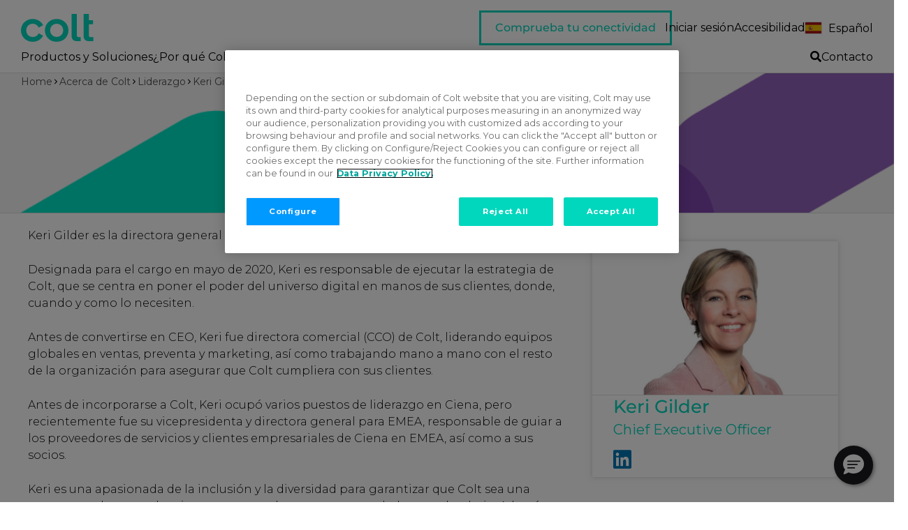

--- FILE ---
content_type: text/html; charset=UTF-8
request_url: https://www.colt.net/es/about/leadership/keri-gilder/
body_size: 27302
content:
<!DOCTYPE html>
<html lang="es-ES" class="no-js no-touch">
<head>
<meta charset="UTF-8" />
<meta name='viewport' content='width=device-width, initial-scale=1.0' />
<meta http-equiv='X-UA-Compatible' content='IE=edge' />
<script>
var gform;gform||(document.addEventListener("gform_main_scripts_loaded",function(){gform.scriptsLoaded=!0}),document.addEventListener("gform/theme/scripts_loaded",function(){gform.themeScriptsLoaded=!0}),window.addEventListener("DOMContentLoaded",function(){gform.domLoaded=!0}),gform={domLoaded:!1,scriptsLoaded:!1,themeScriptsLoaded:!1,isFormEditor:()=>"function"==typeof InitializeEditor,callIfLoaded:function(o){return!(!gform.domLoaded||!gform.scriptsLoaded||!gform.themeScriptsLoaded&&!gform.isFormEditor()||(gform.isFormEditor()&&console.warn("The use of gform.initializeOnLoaded() is deprecated in the form editor context and will be removed in Gravity Forms 3.1."),o(),0))},initializeOnLoaded:function(o){gform.callIfLoaded(o)||(document.addEventListener("gform_main_scripts_loaded",()=>{gform.scriptsLoaded=!0,gform.callIfLoaded(o)}),document.addEventListener("gform/theme/scripts_loaded",()=>{gform.themeScriptsLoaded=!0,gform.callIfLoaded(o)}),window.addEventListener("DOMContentLoaded",()=>{gform.domLoaded=!0,gform.callIfLoaded(o)}))},hooks:{action:{},filter:{}},addAction:function(o,r,e,t){gform.addHook("action",o,r,e,t)},addFilter:function(o,r,e,t){gform.addHook("filter",o,r,e,t)},doAction:function(o){gform.doHook("action",o,arguments)},applyFilters:function(o){return gform.doHook("filter",o,arguments)},removeAction:function(o,r){gform.removeHook("action",o,r)},removeFilter:function(o,r,e){gform.removeHook("filter",o,r,e)},addHook:function(o,r,e,t,n){null==gform.hooks[o][r]&&(gform.hooks[o][r]=[]);var d=gform.hooks[o][r];null==n&&(n=r+"_"+d.length),gform.hooks[o][r].push({tag:n,callable:e,priority:t=null==t?10:t})},doHook:function(r,o,e){var t;if(e=Array.prototype.slice.call(e,1),null!=gform.hooks[r][o]&&((o=gform.hooks[r][o]).sort(function(o,r){return o.priority-r.priority}),o.forEach(function(o){"function"!=typeof(t=o.callable)&&(t=window[t]),"action"==r?t.apply(null,e):e[0]=t.apply(null,e)})),"filter"==r)return e[0]},removeHook:function(o,r,t,n){var e;null!=gform.hooks[o][r]&&(e=(e=gform.hooks[o][r]).filter(function(o,r,e){return!!(null!=n&&n!=o.tag||null!=t&&t!=o.priority)}),gform.hooks[o][r]=e)}});
</script>

<link rel="profile" href="https://gmpg.org/xfn/11" />
<meta name='robots' content='index, follow, max-image-preview:large, max-snippet:-1, max-video-preview:-1' />
	<style>img:is([sizes="auto" i], [sizes^="auto," i]) { contain-intrinsic-size: 3000px 1500px }</style>
	<link rel="alternate" hreflang="fr" href="https://www.colt.net/fr/about/leadership/keri-gilder/" />
<link rel="alternate" hreflang="de" href="https://www.colt.net/de/about/leadership/keri-gilder/" />
<link rel="alternate" hreflang="es" href="https://www.colt.net/es/about/leadership/keri-gilder/" />
<link rel="alternate" hreflang="it" href="https://www.colt.net/it/about/leadership/keri-gilder/" />
<link rel="alternate" hreflang="ja" href="https://www.colt.net/ja/about/leadership/keri-gilder/" />
<link rel="alternate" hreflang="x-default" href="https://www.colt.net/about/leadership/keri-gilder/" />

<!-- Google Tag Manager for WordPress by gtm4wp.com -->
<script data-cfasync="false" data-pagespeed-no-defer>
	var gtm4wp_datalayer_name = "dataLayer";
	var dataLayer = dataLayer || [];
</script>
<!-- End Google Tag Manager for WordPress by gtm4wp.com -->
	<!-- This site is optimized with the Yoast SEO plugin v25.7 - https://yoast.com/wordpress/plugins/seo/ -->
	<title>Keri Gilder - Colt Technology Services</title>
	<meta name="description" content="Keri Gilder se incorporó a Colt en noviembre de 2018 y forma parte del equipo de liderazgo ejecutivo, donde depende directamente de Carl Grivner..." />
	<link rel="canonical" href="https://www.colt.net/es/about/leadership/keri-gilder/" />
	<meta property="og:locale" content="es_ES" />
	<meta property="og:type" content="article" />
	<meta property="og:title" content="Keri Gilder - Colt Technology Services" />
	<meta property="og:description" content="Keri Gilder se incorporó a Colt en noviembre de 2018 y forma parte del equipo de liderazgo ejecutivo, donde depende directamente de Carl Grivner..." />
	<meta property="og:url" content="https://www.colt.net/es/about/leadership/keri-gilder/" />
	<meta property="og:site_name" content="Colt Technology Services" />
	<meta property="article:publisher" content="https://www.facebook.com/ColtTechnologyServices/" />
	<meta property="article:modified_time" content="2023-02-17T14:40:28+00:00" />
	<meta property="og:image" content="https://www.colt.net/wp-content/uploads/2019/02/Keri-Gilder-440x600.jpg" />
	<meta property="og:image:width" content="440" />
	<meta property="og:image:height" content="600" />
	<meta property="og:image:type" content="image/jpeg" />
	<meta name="twitter:card" content="summary_large_image" />
	<meta name="twitter:image" content="https://www.colt.net/wp-content/uploads/2019/02/Keri-Gilder-440x600.jpg" />
	<meta name="twitter:site" content="@colt_technology" />
	<meta name="twitter:label1" content="Est. reading time" />
	<meta name="twitter:data1" content="1 minute" />
	<script type="application/ld+json" class="yoast-schema-graph">{"@context":"https://schema.org","@graph":[{"@type":"WebPage","@id":"https://www.colt.net/es/about/leadership/keri-gilder/","url":"https://www.colt.net/es/about/leadership/keri-gilder/","name":"Keri Gilder - Colt Technology Services","isPartOf":{"@id":"https://www.colt.net/de/#website"},"primaryImageOfPage":{"@id":"https://www.colt.net/es/about/leadership/keri-gilder/#primaryimage"},"image":{"@id":"https://www.colt.net/es/about/leadership/keri-gilder/#primaryimage"},"thumbnailUrl":"https://www.colt.net/wp-content/uploads/2019/02/Keri-Gilder-440x600.jpg","datePublished":"2018-11-01T08:48:15+00:00","dateModified":"2023-02-17T14:40:28+00:00","description":"Keri Gilder se incorporó a Colt en noviembre de 2018 y forma parte del equipo de liderazgo ejecutivo, donde depende directamente de Carl Grivner...","breadcrumb":{"@id":"https://www.colt.net/es/about/leadership/keri-gilder/#breadcrumb"},"inLanguage":"es-ES","potentialAction":[{"@type":"ReadAction","target":["https://www.colt.net/es/about/leadership/keri-gilder/"]}]},{"@type":"ImageObject","inLanguage":"es-ES","@id":"https://www.colt.net/es/about/leadership/keri-gilder/#primaryimage","url":"https://www.colt.net/wp-content/uploads/2019/02/Keri-Gilder-440x600.jpg","contentUrl":"https://www.colt.net/wp-content/uploads/2019/02/Keri-Gilder-440x600.jpg","width":440,"height":600},{"@type":"BreadcrumbList","@id":"https://www.colt.net/es/about/leadership/keri-gilder/#breadcrumb","itemListElement":[{"@type":"ListItem","position":1,"name":"Home","item":"https://www.colt.net/es/"},{"@type":"ListItem","position":2,"name":"Acerca de Colt","item":"https://www.colt.net/es/about/"},{"@type":"ListItem","position":3,"name":"Liderazgo","item":"https://www.colt.net/es/about/leadership/"},{"@type":"ListItem","position":4,"name":"Keri Gilder"}]},{"@type":"WebSite","@id":"https://www.colt.net/de/#website","url":"https://www.colt.net/de/","name":"Coltテクノロジーサービス株式会社","description":"Managed Network &amp; Voice Services Provider","publisher":{"@id":"https://www.colt.net/de/#organization"},"potentialAction":[{"@type":"SearchAction","target":{"@type":"EntryPoint","urlTemplate":"https://www.colt.net/de/?s={search_term_string}"},"query-input":{"@type":"PropertyValueSpecification","valueRequired":true,"valueName":"search_term_string"}}],"inLanguage":"es-ES"},{"@type":"Organization","@id":"https://www.colt.net/de/#organization","name":"Colt Technology Services","url":"https://www.colt.net/de/","logo":{"@type":"ImageObject","inLanguage":"es-ES","@id":"https://www.colt.net/de/#/schema/logo/image/","url":"https://www.colt.net/wp-content/uploads/2019/02/Colt-Logo.png","contentUrl":"https://www.colt.net/wp-content/uploads/2019/02/Colt-Logo.png","width":195,"height":77,"caption":"Colt Technology Services"},"image":{"@id":"https://www.colt.net/de/#/schema/logo/image/"},"sameAs":["https://www.facebook.com/ColtTechnologyServices/","https://x.com/colt_technology","https://www.instagram.com/colttechnologyservices/","https://www.linkedin.com/company/colt-technology-services","https://www.youtube.com/user/ColtTechnology"]}]}</script>
	<!-- / Yoast SEO plugin. -->


<link rel='dns-prefetch' href='//maps.googleapis.com' />
<link rel='dns-prefetch' href='//js.hsforms.net' />
<link rel='dns-prefetch' href='//fonts.googleapis.com' />
<link href='https://fonts.gstatic.com' crossorigin rel='preconnect' />
<link rel="alternate" type="application/rss+xml" title="Colt Technology Services &raquo; Feed" href="https://www.colt.net/es/feed/" />
<link rel="alternate" type="application/rss+xml" title="Colt Technology Services &raquo; Comments Feed" href="https://www.colt.net/es/comments/feed/" />

<!-- Google Tag Manager for WordPress by gtm4wp.com -->
<!-- GTM Container placement set to off -->
<script data-cfasync="false" data-pagespeed-no-defer>
	var dataLayer_content = {"pagePostType":"page","pagePostType2":"single-page","pagePostTerms":{"meta":{"job_title":"Chief Commercial Officer","masthead_image_featured_image":"","awards_&_accreditations":"","blog_excerpt":"","blog_image":"","blog_link":"","blog_title":"","careers_image":"","careers_quote":"","careers_title":"","case_study_excerpt":"","case_study_image":"","case_study_link":"","case_study_title":"","product_category":"","product_category_link":"","related_product_excerpt":"","related_product_image":"","related_product_link":"","related_product_title":"","testimonial_name":"","testimonial_quote":"","whitepaper_button_text":"","whitepaper_file":"","colt_base_editor_type":"beaverbuilder","wpil_sync_report3":1,"wpil_links_inbound_internal_count":1,"wpil_links_inbound_internal_count_data":"eJxlkd1uwyAMhV+l4n5N0p+1c19hf3e7RATcxiqDCJxFVdV3H5S06rQ7H3OO\/QEKGjgT1LsPaNYgvnqy8s0btPKV3FFAU8M5wgaETVKSEbtsjrAEMQQrUrVOZcfcR6iqcRzn2lueO+QKY6VaP3BlURkMsaO+OmKgpwPZpKscXqWsj5zLLYhbdJLkGINTaUsLTTH3V\/M\/1s\/chmaRWRcpeMXcrOqXZQYEwcQWxe69DOFTj+JxXoRnEJEVD7GYNpklbXdc9LrcP95HRDscikhJbUnfzrbXmcTkXWlkUh8OypGWHNR+T\/oeREPsw+RrQCi9lw97L1eTcrrLpmRJWM7\/EH63AWcGZ4u62YpphzIGjWxPsk9o5PKb1YXHeq0Kz9+Lpaeqp38dO4o9BqkDKsb7J2cmilIN7LOttC+XX1QXtPk=","wpil_links_outbound_internal_count":0,"wpil_links_outbound_internal_count_data":"eJxLtDKwqq4FAAZPAf4=","wpil_links_outbound_external_count":0,"wpil_links_outbound_external_count_data":"eJxLtDKwqq4FAAZPAf4=","wpil_sync_report2_time":"2024-05-03T08:52:43+00:00"}}};
	dataLayer.push( dataLayer_content );
</script>
<script data-cfasync="false" data-pagespeed-no-defer>
	console.warn && console.warn("[GTM4WP] Google Tag Manager container code placement set to OFF !!!");
	console.warn && console.warn("[GTM4WP] Data layer codes are active but GTM container must be loaded using custom coding !!!");
</script>
<!-- End Google Tag Manager for WordPress by gtm4wp.com --><link rel="preload" href="https://www.colt.net/wp-content/plugins/bb-plugin/fonts/fontawesome/5.15.4/webfonts/fa-brands-400.woff2" as="font" type="font/woff2" crossorigin="anonymous">
<link rel="preload" href="https://www.colt.net/wp-content/plugins/bb-plugin/fonts/fontawesome/5.15.4/webfonts/fa-solid-900.woff2" as="font" type="font/woff2" crossorigin="anonymous">
<script>
window._wpemojiSettings = {"baseUrl":"https:\/\/s.w.org\/images\/core\/emoji\/16.0.1\/72x72\/","ext":".png","svgUrl":"https:\/\/s.w.org\/images\/core\/emoji\/16.0.1\/svg\/","svgExt":".svg","source":{"concatemoji":"https:\/\/www.colt.net\/wp-includes\/js\/wp-emoji-release.min.js?ver=6.8.3"}};
/*! This file is auto-generated */
!function(s,n){var o,i,e;function c(e){try{var t={supportTests:e,timestamp:(new Date).valueOf()};sessionStorage.setItem(o,JSON.stringify(t))}catch(e){}}function p(e,t,n){e.clearRect(0,0,e.canvas.width,e.canvas.height),e.fillText(t,0,0);var t=new Uint32Array(e.getImageData(0,0,e.canvas.width,e.canvas.height).data),a=(e.clearRect(0,0,e.canvas.width,e.canvas.height),e.fillText(n,0,0),new Uint32Array(e.getImageData(0,0,e.canvas.width,e.canvas.height).data));return t.every(function(e,t){return e===a[t]})}function u(e,t){e.clearRect(0,0,e.canvas.width,e.canvas.height),e.fillText(t,0,0);for(var n=e.getImageData(16,16,1,1),a=0;a<n.data.length;a++)if(0!==n.data[a])return!1;return!0}function f(e,t,n,a){switch(t){case"flag":return n(e,"\ud83c\udff3\ufe0f\u200d\u26a7\ufe0f","\ud83c\udff3\ufe0f\u200b\u26a7\ufe0f")?!1:!n(e,"\ud83c\udde8\ud83c\uddf6","\ud83c\udde8\u200b\ud83c\uddf6")&&!n(e,"\ud83c\udff4\udb40\udc67\udb40\udc62\udb40\udc65\udb40\udc6e\udb40\udc67\udb40\udc7f","\ud83c\udff4\u200b\udb40\udc67\u200b\udb40\udc62\u200b\udb40\udc65\u200b\udb40\udc6e\u200b\udb40\udc67\u200b\udb40\udc7f");case"emoji":return!a(e,"\ud83e\udedf")}return!1}function g(e,t,n,a){var r="undefined"!=typeof WorkerGlobalScope&&self instanceof WorkerGlobalScope?new OffscreenCanvas(300,150):s.createElement("canvas"),o=r.getContext("2d",{willReadFrequently:!0}),i=(o.textBaseline="top",o.font="600 32px Arial",{});return e.forEach(function(e){i[e]=t(o,e,n,a)}),i}function t(e){var t=s.createElement("script");t.src=e,t.defer=!0,s.head.appendChild(t)}"undefined"!=typeof Promise&&(o="wpEmojiSettingsSupports",i=["flag","emoji"],n.supports={everything:!0,everythingExceptFlag:!0},e=new Promise(function(e){s.addEventListener("DOMContentLoaded",e,{once:!0})}),new Promise(function(t){var n=function(){try{var e=JSON.parse(sessionStorage.getItem(o));if("object"==typeof e&&"number"==typeof e.timestamp&&(new Date).valueOf()<e.timestamp+604800&&"object"==typeof e.supportTests)return e.supportTests}catch(e){}return null}();if(!n){if("undefined"!=typeof Worker&&"undefined"!=typeof OffscreenCanvas&&"undefined"!=typeof URL&&URL.createObjectURL&&"undefined"!=typeof Blob)try{var e="postMessage("+g.toString()+"("+[JSON.stringify(i),f.toString(),p.toString(),u.toString()].join(",")+"));",a=new Blob([e],{type:"text/javascript"}),r=new Worker(URL.createObjectURL(a),{name:"wpTestEmojiSupports"});return void(r.onmessage=function(e){c(n=e.data),r.terminate(),t(n)})}catch(e){}c(n=g(i,f,p,u))}t(n)}).then(function(e){for(var t in e)n.supports[t]=e[t],n.supports.everything=n.supports.everything&&n.supports[t],"flag"!==t&&(n.supports.everythingExceptFlag=n.supports.everythingExceptFlag&&n.supports[t]);n.supports.everythingExceptFlag=n.supports.everythingExceptFlag&&!n.supports.flag,n.DOMReady=!1,n.readyCallback=function(){n.DOMReady=!0}}).then(function(){return e}).then(function(){var e;n.supports.everything||(n.readyCallback(),(e=n.source||{}).concatemoji?t(e.concatemoji):e.wpemoji&&e.twemoji&&(t(e.twemoji),t(e.wpemoji)))}))}((window,document),window._wpemojiSettings);
</script>
<style id='wp-emoji-styles-inline-css'>

	img.wp-smiley, img.emoji {
		display: inline !important;
		border: none !important;
		box-shadow: none !important;
		height: 1em !important;
		width: 1em !important;
		margin: 0 0.07em !important;
		vertical-align: -0.1em !important;
		background: none !important;
		padding: 0 !important;
	}
</style>
<style id='classic-theme-styles-inline-css'>
/*! This file is auto-generated */
.wp-block-button__link{color:#fff;background-color:#32373c;border-radius:9999px;box-shadow:none;text-decoration:none;padding:calc(.667em + 2px) calc(1.333em + 2px);font-size:1.125em}.wp-block-file__button{background:#32373c;color:#fff;text-decoration:none}
</style>
<link rel='stylesheet' id='magic-login-login-block-css' href='https://www.colt.net/wp-content/plugins/magic-login-pro/dist/css/login-block-style.css?ver=2.6.2' media='all' />
<link rel='stylesheet' id='mkdo-colt-base-styles-css' href='https://www.colt.net/wp-content/mu-plugins/colt-base/assets/dist/styles/style.css?ver=1723202354' media='all' />
<link rel='stylesheet' id='hs_bb_plugin_styles-css' href='https://www.colt.net/wp-content/mu-plugins/colt-base/php/legacy/hs-bb/assets/css/styles.css?ver=6.8.3' media='all' />
<link rel='stylesheet' id='font-awesome-5-css' href='https://www.colt.net/wp-content/plugins/bb-plugin/fonts/fontawesome/5.15.4/css/all.min.css?ver=2.9.3' media='all' />
<link rel='stylesheet' id='fl-builder-layout-34926-css' href='https://www.colt.net/wp-content/uploads/bb-plugin/cache/34926-layout.css?ver=e0cd162b01c85acf91e315cfe5f6d204' media='all' />
<link rel='stylesheet' id='wpml-menu-item-0-css' href='https://www.colt.net/wp-content/plugins/sitepress-multilingual-cms/templates/language-switchers/menu-item/style.min.css?ver=1' media='all' />
<style id='wpml-menu-item-0-inline-css'>
.wpml-ls-slot-1743, .wpml-ls-slot-1743 a, .wpml-ls-slot-1743 a:visited{color:#ffffff;}.wpml-ls-slot-1743.wpml-ls-current-language, .wpml-ls-slot-1743.wpml-ls-current-language a, .wpml-ls-slot-1743.wpml-ls-current-language a:visited{color:#000000;}.wpml-ls-slot-1743.wpml-ls-current-language .wpml-ls-slot-1743, .wpml-ls-slot-1743.wpml-ls-current-language .wpml-ls-slot-1743 a, .wpml-ls-slot-1743.wpml-ls-current-language .wpml-ls-slot-1743 a:visited{color:#ffffff;}
</style>
<link rel='stylesheet' id='fl-builder-layout-bundle-73b8e6bbaedfc26c76d61afb1ef33625-css' href='https://www.colt.net/wp-content/uploads/bb-plugin/cache/73b8e6bbaedfc26c76d61afb1ef33625-layout-bundle.css?ver=2.9.3-1.5.1.1' media='all' />
<link rel='stylesheet' id='hco-fonts-css' href='https://www.colt.net/wp-content/themes/bb-theme-child/assets/styles/hco_fonts.css?ver=6.8.3' media='all' />
<link rel='stylesheet' id='jquery-magnificpopup-css' href='https://www.colt.net/wp-content/plugins/bb-plugin/css/jquery.magnificpopup.min.css?ver=2.9.3' media='all' />
<link rel='stylesheet' id='base-css' href='https://www.colt.net/wp-content/themes/bb-theme/css/base.min.css?ver=1.7.12.1' media='all' />
<link rel='stylesheet' id='fl-automator-skin-css' href='https://www.colt.net/wp-content/uploads/bb-theme/skin-68c7e13555a25.css?ver=1.7.12.1' media='all' />
<link rel='stylesheet' id='fl-child-theme-css' href='https://www.colt.net/wp-content/themes/bb-theme-child/style.css?ver=1731599547' media='all' />
<link rel='stylesheet' id='fl-builder-google-fonts-99f192933ed93cc849358f49325b948c-css' href='//fonts.googleapis.com/css?family=Montserrat%3A300%2C400%2C700%2C400%2C700&#038;ver=6.8.3' media='all' />
<script id="jquery-core" src="https://www.colt.net/wp-includes/js/jquery/jquery.min.js?ver=3.7.1" type="text/javascript"></script>
<script id="jquery-migrate" src="https://www.colt.net/wp-includes/js/jquery/jquery-migrate.min.js?ver=3.4.1" type="text/javascript"></script>
<link rel="https://api.w.org/" href="https://www.colt.net/es/wp-json/" /><link rel="alternate" title="JSON" type="application/json" href="https://www.colt.net/es/wp-json/wp/v2/pages/34926" /><link rel="EditURI" type="application/rsd+xml" title="RSD" href="https://www.colt.net/xmlrpc.php?rsd" />
<link rel='shortlink' href='https://www.colt.net/es/?p=34926' />
<meta name="generator" content="WPML ver:4.7.6 stt:1,4,3,27,28,2;" />
			<!-- DO NOT COPY THIS SNIPPET! Start of Page Analytics Tracking for HubSpot WordPress plugin v11.3.16-->
			<script class="hsq-set-content-id" data-content-id="standard-page">
				var _hsq = _hsq || [];
				_hsq.push(["setContentType", "standard-page"]);
			</script>
			<!-- DO NOT COPY THIS SNIPPET! End of Page Analytics Tracking for HubSpot WordPress plugin -->
			<link rel="icon" href="https://www.colt.net/wp-content/uploads/2021/01/cropped-favicon-32x32-3-300x300.png" sizes="32x32" />
<link rel="icon" href="https://www.colt.net/wp-content/uploads/2021/01/cropped-favicon-32x32-3-300x300.png" sizes="192x192" />
<link rel="apple-touch-icon" href="https://www.colt.net/wp-content/uploads/2021/01/cropped-favicon-32x32-3-300x300.png" />
<meta name="msapplication-TileImage" content="https://www.colt.net/wp-content/uploads/2021/01/cropped-favicon-32x32-3-300x300.png" />
		<style id="wp-custom-css">
			/*Navigation Styles*/
.af-header-navi li a span:hover {
	text-decoration:underline;
}
.af-header-navi ul.sub-menu li {
	border-bottom:1px dotted rgba(255,255,255,.2);
	background:#00af9b;
}
.af-header-navi li.af-bold-link {
	font-weight:bold;
}
.af-header-navi .af-bold-link ul.sub-menu li.menu-item  {
	font-weight:normal;
}

.fl-builder-content nav .sub-menu li a {
    color: white !important;
}
.fl-builder-content nav .sub-menu li a:hover {
    background-color: #00695f;
}

/*Responsive Nav*/
@media only screen and (max-width: 767px) {
	.fl-builder-content nav .sub-menu {
		background-color: #00a59b !important;
	}
	.fl-builder-content nav .sub-menu li a:hover, .fl-builder-content nav .sub-menu li a:focus {
		background-color: #00af9b !important;
	}
}

h1, h2, h3, h4, h5, h6 {
	font-family: 'Montserrat',sans-serif;
}

body {
	font-weight:300;
}

p {
	margin-bottom:25px;
}

h2,h3,h4,h5,h6 {
	font-weight:500;
}
h1 {
	font-weight:600;
}
.content-body p {
	line-height:30px;
	margin: 25px 0;
}

a {
	transition: all .15s ease;
}
p a {
	text-decoration:underline!important;
}

a:hover {
	transition: all .15s ease;
}

.footer-menu a span {
    border-bottom: 1px solid #ccc;
}

/*Header BG Circle*/
.header-banner div.fl-row-content-wrap:after {
		content: "";
    display: block;
    background: url(https://www.colt.net/wp-content/uploads/2019/02/bg-mask-70p.png) 49% center;
    z-index: 1;
    background-size: cover;
}

.breakout-separator {
	border-bottom:2px solid #00a59b;
}
.breakout-separator-orange {
	border-bottom:2px solid #FF8C2D;
}
.breakout-separator-blue {
	border-bottom:2px solid #236491;
}
/*Careers Quote Sction*/
.clt-careers-box .uabb-infobox {
	text-align:left;
}
.clt-careers-box .uabb-infobox-content {
	padding-right:5px
}
.clt-careers-box a.uabb-button {
	border: 1px solid rgba(100,100,100,.25);
}

/*Intro Styling*/
p.intro {
	font-size:24px;
}

/*Product Set Boxes*/
.prod-set-box .uabb-module-content div.uabb-infobox-left-right-wrap {
	border-top:2px solid #00a59b;
	padding-top:5px;
}

/*Large CTA buttons*/
.big-ico-ctas .uabb-infobox-title-prefix {
	font-weight:bold;
	font-size:22px;
}

/*Product Overview Lists*/
ul.prod-overview-list {
	margin:10px;
}
ul.prod-overview-list li:before {
	font-family: 'FontAwesome';
	content: '\f105';
	margin:0 10px 0 -15px;
	font-size:20px;
	color:#00a59b;
}

ul.prod-overview-list {
	list-style-type: none;
	padding-left:0px
}

/*Inline Button Styles*/
.button-white {
    background: #fff;
    color: #00A59B;
}
.button-white:hover {
    background: #00A59B;
    color: #fff;
}

.button-alt:hover, .button-black:hover, .button-grey:hover, .button-orange:hover, .button-red:hover, .button-white:hover,  [type=submit]:hover,
{
    color: #fff;
    background: #00A59B;
    text-decoration: none;
}
.button, .button-alt, .button-black, .button-grey, .button-orange, .button-red, .button-white, [type=submit], button {
    position: relative;
    display: inline-block;
    font-size: .95em;
    font-weight: bold;
    padding: .75em 1.2em;
    margin: 1em .25em .25em 0;
    text-align: center;
    text-decoration: none;
	  background: #00D7BD;
    border: 1px solid rgba(100,100,100,.25);
	  border-radius: 0px;
    background: #00D7BD;
    color: #fff;
    line-height: normal;
    vertical-align: middle;
}

.button:hover{
	color: #ffffff;
	background: #00a59b;
}

/*HubSpot Form Styling*/
.hs-form div.input input.hs-input, .hs-form div.input textarea.hs-input, .hs-form div.input select.hs-input, .hs-fieldtype-radio.field.hs-form-field > div > ul > li > label > span {
	font-size:16px;
}

.hs-field-desc { font-size: 12px; }

.hs-form div:not(.hs-fieldtype-radio):not(.hs-fieldtype-checkbox) label:not(.hs-form-booleancheckbox-display):not(#opt_in_updates):not(.hs-form-radio-display):not(.hs-form-checkbox-display) {
	display:none;
}
.hs-form div.hs-fieldtype-checkbox label {
	display:block!important;
}
.hs-form li.hs-form-checkbox span, .hs-form li.hs-form-booleancheckbox span {
	padding-left:10px;
}

.hs-form .hs-error-msgs li > label {
    display:block!important;
	font-size:12px!important;
	text-align:left;
	color:#c82d2d;
}
ul.inputs-list {
  list-style: none;
  padding:2px 5px;
}

.hs-form textarea {
	background-color:#fff;
}

.hs-form .hs-fieldtype-select select {
	width:100%;
	background-color:#fff;
	margin-bottom:15px;
	padding:12px;
	border-radius:4px;
	border: 1px solid #dfdfdf;
	color:#9e9e9e;
}

.hs-form input[type=text], .hs-form input[type=password], .hs-form input[type=email], .hs-form input[type=tel], .hs-form input[type=date], .hs-form input[type=month], .hs-form input[type=week], .hs-form input[type=time], .hs-form input[type=number], .hs-form input[type=search], .hs-form input[type=url] {
	background-color:#fff;
	height:48px;
	margin-bottom:15px;
}
.hs-fieldtype-radio.field.hs-form-field > div > ul > li > label > span {
	padding-left:10px;
}
.form-columns-1 div.hs-fieldtype-text div.input .hs-input, .form-columns-1 div.hs-fieldtype-select div.input .hs-input {
	width:100%;
}
div.hbspt-form fieldset {
	max-width:800px;
}
div.legal-consent-container {
	margin:15px 0 25px 0;
}
input.hs-button.primary.large {
	border-radius:0px;
	min-width:150px;
	text-align:center;
	color:#fff;
	background-color:#EF476F;
	border-color:#EF476F;
	font-size:16px;
	padding-top:8.5px;
	padding-bottom:8.5px;
	-webkit-transition: all 200ms linear;
    -moz-transition: all 200ms linear;
    -ms-transition: all 200ms linear;
    -o-transition: all 200ms linear;
    transition: all 200ms linear;
}
input.hs-button.primary.large:hover {
	background-color:#D41944;
}

/*Breadcrumb Row*/
.hd-breadcrumb p {
	margin-bottom:0px;
}


/*Product Service Finder*/
.form-psf-filter {
	text-align: center;
  }
  .form-psf-filter h3,
  .form-psf-filter select,
  .form-psf-filter span,
  .form-psf-filter input {
	display: inline-block;
	margin: 0.35em;
	line-height: 1.5;
	height: 3.5rem;
	vertical-align: middle;
	min-width: 80%;
	box-sizing: border-box;
  }
  .form-psf-filter h3, .form-psf-filter em {
	display: block;
	font-weight: 100;
	color: #fff;
	min-width: inherit;
  }
  
  .psf-results .js-item {
	display: none;
  }
  
  .psf-results ul.grid {
	max-width: none;
  }
  .psf-results a {
	color: rgba(255, 255, 255, 0.9);
	border-top: 1px solid rgba(255, 255, 255, 0.25);
	padding-top: 0.5em;
	display: block;
  }
  .psf-results.has-results {
	padding-top: 1em;
  }

/*Quote Styling*/
blockquote {
	color: #50009B;
    padding: .25em 1em;
    margin: 2em 0;
    font-size: 1.25em;
    line-height: 1.5em;
    border-left: 2px solid #236491;
	position:relative;
	display:block;
}
blockquote q {
	display:inline;
}
blockquote > p > cite {
	  color: #000;
    display: block;
    margin: .5em 0 0;
    font-size: .8em;
}

/* Product Awards */
.awards-slider img {
	max-width:200px;
}
img.uabb-gallery-img {
	text-align:center;
	margin:auto;
}




/*Styling for dark fibre quote form (8) 
#gform_wrapper_8 .gform_page_footer .button.gform_previous_button {
	color: white;
}

#gform_wrapper_8 .gform_page_footer .button.gform_next_button {
	color: white;
}

#gform_wrapper_8 .button.gform_button {
	color: white;
}

.page-id-319 div.fl-row.fl-row-full-width.fl-row-bg-color.fl-node-5ca3451e7a0dc {
	display:none;
}

*/

/*Styling for intelligent comms form (6) 

#gform_wrapper_11 .gform_page_footer .button.gform_previous_button {
	color: white;
}

#gform_wrapper_11 .gform_page_footer .button.gform_next_button {
	color: white;
}

#gform_wrapper_11 .button.gform_button {
	color: white;
}
*/

/*
 Old Styling for cloud connect form

#gform_wrapper_15 .gform_page_footer .button.gform_previous_button {
	color: white;
}

#gform_wrapper_15 .gform_page_footer .button.gform_next_button {
	color: white;
}

#gform_wrapper_15 .button.gform_button {
	color: white;
}
 */

page-id-103822 table, th, td {
  border: 1px solid black;
  border-collapse: collapse;
  padding: 15px;
}		</style>
		<style id="kirki-inline-styles"></style><script id="fl-theme-custom-js">document.querySelectorAll( '.site-header__nav-button' ).forEach( ( $element ) => {
    if ( $element.hasOwnProperty('href') && '#' === $element.href ) {
        return false;
    }
} );</script>
<meta name="google-site-verification" content="BRtbvyUnoKxKQqBidICrD7KKDyniKIrHsFEwKvB4IrM" />
<meta name="referrer" content="no-referrer-when-downgrade">
<!--<script type="text/javascript" src="https://maps.googleapis.com/maps/api/js?key=AIzaSyBOUwWlj4nPuek893EFJCBcXKQYXBDyrIY&libraries=places&language=en"></script>-->

<!-- begin Convert Experiences code--><script type="text/javascript" src="//cdn-4.convertexperiments.com/js/10041703-10041973.js"></script><!-- end Convert Experiences code -->

<!-- Start VWO Async SmartCode -->
<script type='text/javascript' id='vwoCode'>
window._vwo_code=window._vwo_code || (function() {
var account_id=677242,
version = 1.5,
settings_tolerance=2000,
library_tolerance=2500,
use_existing_jquery=false,
is_spa=1,
hide_element='body',
hide_element_style = 'opacity:0 !important;filter:alpha(opacity=0) !important;background:none !important',
/* DO NOT EDIT BELOW THIS LINE */
f=false,d=document,vwoCodeEl=d.querySelector('#vwoCode'),code={use_existing_jquery:function(){return use_existing_jquery},library_tolerance:function(){return library_tolerance},hide_element_style:function(){return'{'+hide_element_style+'}'},finish:function(){if(!f){f=true;var e=d.getElementById('_vis_opt_path_hides');if(e)e.parentNode.removeChild(e)}},finished:function(){return f},load:function(e){var t=d.createElement('script');t.fetchPriority='high';t.src=e;t.type='text/javascript';t.onerror=function(){_vwo_code.finish()};d.getElementsByTagName('head')[0].appendChild(t)},getVersion:function(){return version},getMatchedCookies:function(e){var t=[];if(document.cookie){t=document.cookie.match(e)||[]}return t},getCombinationCookie:function(){var e=code.getMatchedCookies(/(?:^|;)\s?(_vis_opt_exp_\d+_combi=[^;$]*)/gi);e=e.map(function(e){try{var t=decodeURIComponent(e);if(!/_vis_opt_exp_\d+_combi=(?:\d+,?)+\s*$/.test(t)){return''}return t}catch(e){return''}});var i=[];e.forEach(function(e){var t=e.match(/([\d,]+)/g);t&&i.push(t.join('-'))});return i.join('|')},init:function(){if(d.URL.indexOf('__vwo_disable__')>-1)return;window.settings_timer=setTimeout(function(){_vwo_code.finish()},settings_tolerance);var e=d.createElement('style'),t=hide_element?hide_element+'{'+hide_element_style+'}':'',i=d.getElementsByTagName('head')[0];e.setAttribute('id','_vis_opt_path_hides');vwoCodeEl&&e.setAttribute('nonce',vwoCodeEl.nonce);e.setAttribute('type','text/css');if(e.styleSheet)e.styleSheet.cssText=t;else e.appendChild(d.createTextNode(t));i.appendChild(e);var n=this.getCombinationCookie();this.load('https://dev.visualwebsiteoptimizer.com/j.php?a='+account_id+'&u='+encodeURIComponent(d.URL)+'&f='+ +is_spa+'&vn='+version+(n?'&c='+n:''));return settings_timer}};window._vwo_settings_timer = code.init();return code;}());
</script>
<!-- End VWO Async SmartCode -->

<script type="text/javascript">
    (function(c,l,a,r,i,t,y){
        c[a]=c[a]||function(){(c[a].q=c[a].q||[]).push(arguments)};
        t=l.createElement(r);t.async=1;t.src="https://www.clarity.ms/tag/"+i;
        y=l.getElementsByTagName(r)[0];y.parentNode.insertBefore(t,y);
    })(window, document, "clarity", "script", "mqqfr1ktam");
</script>

</head>
<body class="wp-singular page-template-default page page-id-34926 page-child parent-pageid-34472 wp-embed-responsive wp-theme-bb-theme wp-child-theme-bb-theme-child fl-builder fl-builder-2-9-3 fl-themer-1-5-1-1 fl-theme-1-7-12-1 fl-no-js fl-theme-builder-singular fl-theme-builder-singular-leadership-individual fl-theme-builder-header fl-theme-builder-header-header-default-site fl-theme-builder-footer fl-theme-builder-footer-header-default-site fl-framework-base fl-preset-stripe fl-full-width fl-submenu-indicator" itemscope="itemscope" itemtype="https://schema.org/WebPage">
<script data-cfasync="false">
	(function(w,d,s,l,i){w[l]=w[l]||[];w[l].push({'gtm.start':
	new Date().getTime(),event:'gtm.js'});var f=d.getElementsByTagName(s)[0],
	j=d.createElement(s),dl=l!='dataLayer'?'&l='+l:'';j.async=true;j.src=
	'//www.googletagmanager.com/gtm.'+'js?id='+i+dl;f.parentNode.insertBefore(j,f);
	})(window,document,'script','dataLayer','GTM-TPGVVD');
</script><a aria-label="Skip to content" class="fl-screen-reader-text" href="#fl-main-content">Skip to content</a><div class="fl-page">
	<header class="site-header" role="banner">

	<div class="site-header__wrap">

		<div class="site-header__row">

			<div class="site-header__logo">
				<a href="https://www.colt.net/es/" rel="home">
					<img src="https://www.colt.net/wp-content/themes/bb-theme-child/assets/dist/svgs/colt-logo.svg " alt="Colt Logo">
				</a>
			</div>

							<button class="site-header__menu-toggle" title="Open/Close Menu">
					<svg x="0px" y="0px"  xmlns="http://www.w3.org/2000/svg" width="512" height="512" viewBox="0 0 512 512" fill="currentColor"><<path d="M64,384H448V341.33H64Zm0-106.67H448V234.67H64ZM64,128v42.67H448V128Z"/></svg>					<svg x="0px" y="0px"  width="30" height="30" viewBox="0 0 30 30" fill="currentColor" xmlns="http://www.w3.org/2000/svg">
<path d="M23.4375 8.52481L21.4752 6.5625L15 13.0377L8.52481 6.5625L6.5625 8.52481L13.0377 15L6.5625 21.4752L8.52481 23.4375L15 16.9623L21.4752 23.4375L23.4375 21.4752L16.9623 15L23.4375 8.52481Z"/>
</svg>
				</button>
			
			<nav class="site-header__navigation" role="navigation">

				<ul class="site-header__nav-menu"><li class="site-header__menu-item--menu-item"><a href="https://www.colt.net/es/products-services/" class="site-header__nav-button site-header__nav-button--primary">Productos y Soluciones</a><ul class="sub-menu sub-menu--first"><li><button class="site-header__back-button"><svg x="0px" y="0px"  width="30" height="30" viewBox="0 0 30 30" fill="currentColor" xmlns="http://www.w3.org/2000/svg">
<path fill-rule="evenodd" clip-rule="evenodd" d="M15.7031 4.57377L26.1294 15L15.7031 25.4262L13.7144 23.4375L22.1519 15L13.7144 6.56251L15.7031 4.57377Z"/>
<path fill-rule="evenodd" clip-rule="evenodd" d="M4.45312 13.5938H24.375V16.4063H4.45312V13.5938Z"/>
</svg>
<h3 class="site-header__mobile-title">Back</h3></button></li><li class="site-header__menu-item--menu-item"><a href="https://www.colt.net/es/networking-services/#optical" class="site-header__nav-button site-header__nav-button--secondary">Colt Network Services</a><ul class="sub-menu sub-menu--second"><li><button class="site-header__back-button"><svg x="0px" y="0px"  width="30" height="30" viewBox="0 0 30 30" fill="currentColor" xmlns="http://www.w3.org/2000/svg">
<path fill-rule="evenodd" clip-rule="evenodd" d="M15.7031 4.57377L26.1294 15L15.7031 25.4262L13.7144 23.4375L22.1519 15L13.7144 6.56251L15.7031 4.57377Z"/>
<path fill-rule="evenodd" clip-rule="evenodd" d="M4.45312 13.5938H24.375V16.4063H4.45312V13.5938Z"/>
</svg>
<h3 class="site-header__mobile-title">Back</h3></button></li><li class="site-header__menu-item--menu-item"><a href="https://www.colt.net/es/solutions/backbone/" class="nav-link">Colt Infrastructure</a><ul class="sub-menu sub-menu--third"><li><button class="site-header__back-button"><svg x="0px" y="0px"  width="30" height="30" viewBox="0 0 30 30" fill="currentColor" xmlns="http://www.w3.org/2000/svg">
<path fill-rule="evenodd" clip-rule="evenodd" d="M15.7031 4.57377L26.1294 15L15.7031 25.4262L13.7144 23.4375L22.1519 15L13.7144 6.56251L15.7031 4.57377Z"/>
<path fill-rule="evenodd" clip-rule="evenodd" d="M4.45312 13.5938H24.375V16.4063H4.45312V13.5938Z"/>
</svg>
<h3 class="site-header__mobile-title">Back</h3></button></li><li class="site-header__menu-item--menu-item"><a href="https://www.colt.net/es/product/wave/" class="nav-link">Colt Wavelength</a></li><li class="site-header__menu-item--menu-item"><a href="https://www.colt.net/es/product/spectrum" class="nav-link">Colt Spectrum</a></li><li class="site-header__menu-item--menu-item"><a href="https://www.colt.net/es/product/dark-fibre" class="nav-link">Colt Dark Fibre</a></li></ul></button><li class="site-header__menu-item--menu-item"><a href="https://www.colt.net/es/solutions/business-connect/" class="nav-link">Business Connect</a><ul class="sub-menu sub-menu--third"><li><button class="site-header__back-button"><svg x="0px" y="0px"  width="30" height="30" viewBox="0 0 30 30" fill="currentColor" xmlns="http://www.w3.org/2000/svg">
<path fill-rule="evenodd" clip-rule="evenodd" d="M15.7031 4.57377L26.1294 15L15.7031 25.4262L13.7144 23.4375L22.1519 15L13.7144 6.56251L15.7031 4.57377Z"/>
<path fill-rule="evenodd" clip-rule="evenodd" d="M4.45312 13.5938H24.375V16.4063H4.45312V13.5938Z"/>
</svg>
<h3 class="site-header__mobile-title">Back</h3></button></li><li class="site-header__menu-item--menu-item"><a href="https://www.colt.net/es/product/ip-access/" class="nav-link">Colt Direct Internet Access</a></li><li class="site-header__menu-item--menu-item"><a href="https://www.colt.net/es/product/sd-wan" class="nav-link">Colt SD WAN</a></li><li class="site-header__menu-item--menu-item"><a href="https://www.colt.net/es/product/ip-vpn/" class="nav-link">Colt IP VPN</a></li><li class="site-header__menu-item--menu-item"><a href="https://www.colt.net/product/ethernet-line/" class="nav-link">Colt Ethernet</a></li></ul></button><li class="site-header__menu-item--menu-item"><a href="https://www.colt.net/es/solutions/connect-to-the-cloud/" class="nav-link">Colt Cloud Connect</a><ul class="sub-menu sub-menu--third"><li><button class="site-header__back-button"><svg x="0px" y="0px"  width="30" height="30" viewBox="0 0 30 30" fill="currentColor" xmlns="http://www.w3.org/2000/svg">
<path fill-rule="evenodd" clip-rule="evenodd" d="M15.7031 4.57377L26.1294 15L15.7031 25.4262L13.7144 23.4375L22.1519 15L13.7144 6.56251L15.7031 4.57377Z"/>
<path fill-rule="evenodd" clip-rule="evenodd" d="M4.45312 13.5938H24.375V16.4063H4.45312V13.5938Z"/>
</svg>
<h3 class="site-header__mobile-title">Back</h3></button></li><li class="site-header__menu-item--menu-item"><a href="https://www.colt.net/es/product/cloud-prioritisation/" class="nav-link">Cloud Prioritisation</a></li><li class="site-header__menu-item--menu-item"><a href="https://www.colt.net/es/product/direct-connect/" class="nav-link">Cloud On Demand</a></li><li class="site-header__menu-item--menu-item"><a href="https://www.colt.net/es/product/wave/" class="nav-link">Colt Wavelength</a></li></ul></button></ul></button><li class="site-header__menu-item--menu-item"><a href="https://www.colt.net/es/communications-services/" class="site-header__nav-button site-header__nav-button--secondary">Colt Voice &amp; Collaboration</a><ul class="sub-menu sub-menu--second"><li><button class="site-header__back-button"><svg x="0px" y="0px"  width="30" height="30" viewBox="0 0 30 30" fill="currentColor" xmlns="http://www.w3.org/2000/svg">
<path fill-rule="evenodd" clip-rule="evenodd" d="M15.7031 4.57377L26.1294 15L15.7031 25.4262L13.7144 23.4375L22.1519 15L13.7144 6.56251L15.7031 4.57377Z"/>
<path fill-rule="evenodd" clip-rule="evenodd" d="M4.45312 13.5938H24.375V16.4063H4.45312V13.5938Z"/>
</svg>
<h3 class="site-header__mobile-title">Back</h3></button></li><li class="site-header__menu-item--menu-item"><a href="https://www.colt.net/es/communications-services/#calling" class="nav-link">Servicios de llamadas</a><ul class="sub-menu sub-menu--third"><li><button class="site-header__back-button"><svg x="0px" y="0px"  width="30" height="30" viewBox="0 0 30 30" fill="currentColor" xmlns="http://www.w3.org/2000/svg">
<path fill-rule="evenodd" clip-rule="evenodd" d="M15.7031 4.57377L26.1294 15L15.7031 25.4262L13.7144 23.4375L22.1519 15L13.7144 6.56251L15.7031 4.57377Z"/>
<path fill-rule="evenodd" clip-rule="evenodd" d="M4.45312 13.5938H24.375V16.4063H4.45312V13.5938Z"/>
</svg>
<h3 class="site-header__mobile-title">Back</h3></button></li><li class="site-header__menu-item--menu-item"><a href="https://www.colt.net/es/product/toll-free-non-geographic-numbers/" class="nav-link">Números de teléfono entrantes para empresas</a></li><li class="site-header__menu-item--menu-item"><a href="https://www.colt.net/es/product/sip-trunking/" class="nav-link">Servicios SIP Trunking</a></li><li class="site-header__menu-item--menu-item"><a href="https://www.colt.net/es/product/isdn-voice-services/" class="nav-link">Servicios RDSI de voz</a></li></ul></button><li class="site-header__menu-item--menu-item"><a href="https://www.colt.net/es/communications-services/#contactcentres" class="nav-link">Contact centres</a><ul class="sub-menu sub-menu--third"><li><button class="site-header__back-button"><svg x="0px" y="0px"  width="30" height="30" viewBox="0 0 30 30" fill="currentColor" xmlns="http://www.w3.org/2000/svg">
<path fill-rule="evenodd" clip-rule="evenodd" d="M15.7031 4.57377L26.1294 15L15.7031 25.4262L13.7144 23.4375L22.1519 15L13.7144 6.56251L15.7031 4.57377Z"/>
<path fill-rule="evenodd" clip-rule="evenodd" d="M4.45312 13.5938H24.375V16.4063H4.45312V13.5938Z"/>
</svg>
<h3 class="site-header__mobile-title">Back</h3></button></li><li class="site-header__menu-item--menu-item"><a href="https://www.colt.net/es/product/contact-centre-as-a-service/" class="nav-link">Contact centre as a service (CCaaS)</a></li></ul></button><li class="site-header__menu-item--menu-item"><a href="https://www.colt.net/es/communications-services/#uc" class="nav-link">Unified communications</a><ul class="sub-menu sub-menu--third"><li><button class="site-header__back-button"><svg x="0px" y="0px"  width="30" height="30" viewBox="0 0 30 30" fill="currentColor" xmlns="http://www.w3.org/2000/svg">
<path fill-rule="evenodd" clip-rule="evenodd" d="M15.7031 4.57377L26.1294 15L15.7031 25.4262L13.7144 23.4375L22.1519 15L13.7144 6.56251L15.7031 4.57377Z"/>
<path fill-rule="evenodd" clip-rule="evenodd" d="M4.45312 13.5938H24.375V16.4063H4.45312V13.5938Z"/>
</svg>
<h3 class="site-header__mobile-title">Back</h3></button></li><li class="site-header__menu-item--menu-item"><a href="https://www.colt.net/es/product/intelligent-communications/" class="nav-link">Intelligent communications</a></li><li class="site-header__menu-item--menu-item"><a href="https://www.colt.net/es/product/cloud-sbc/" class="nav-link">Cloud SBC</a></li></ul></button><li class="site-header__menu-item--menu-item"><a href="https://www.colt.net/es/wholesale-services/" class="nav-link">Servicios de marca blanca</a><ul class="sub-menu sub-menu--third"><li><button class="site-header__back-button"><svg x="0px" y="0px"  width="30" height="30" viewBox="0 0 30 30" fill="currentColor" xmlns="http://www.w3.org/2000/svg">
<path fill-rule="evenodd" clip-rule="evenodd" d="M15.7031 4.57377L26.1294 15L15.7031 25.4262L13.7144 23.4375L22.1519 15L13.7144 6.56251L15.7031 4.57377Z"/>
<path fill-rule="evenodd" clip-rule="evenodd" d="M4.45312 13.5938H24.375V16.4063H4.45312V13.5938Z"/>
</svg>
<h3 class="site-header__mobile-title">Back</h3></button></li><li class="site-header__menu-item--menu-item"><a href="https://www.colt.net/es/product/white-label-solutions/" class="nav-link">Servicios VoIP de marca blanca y soluciones de revendedor de voz</a></li><li class="site-header__menu-item--menu-item"><a href="https://www.colt.net/product/number-hosting/" class="nav-link">Number hosting</a></li><li class="site-header__menu-item--menu-item"><a href="https://www.colt.net/es/product/in-over-carrier-voip/" class="nav-link">IN sobre VoIP de operador</a></li></ul></button></ul></button><li class="site-header__menu-item--menu-item"><a href="https://www.colt.net/es/solutions/capital-markets/" class="nav-link">Colt Capital Markets</a></li><li class="site-header__menu-item--menu-item"><a href="https://www.colt.net/es/solutions/security/" class="nav-link">Colt Security</a></li><li class="site-header__menu-item--menu-item"><a href="https://www.colt.net/es/solutions/cloud/" class="nav-link">Colt Cloud</a></li><li class="site-header__menu-item--menu-item"><a href="https://www.colt.net/es/product/edge-compute/" class="nav-link">Colt Edge</a></li><li class="site-header__menu-item--menu-item"><a href="https://www.colt.net/es/solutions/colocation/" class="nav-link">Colt Colocation</a></li><li class="site-header__menu-item--menu-item"><a href="https://www.colt.net/es/solutions/professional-services/" class="nav-link">Colt Professional Services</a></li><li class="site-header__menu-item--menu-item"><a href="#" class="site-header__nav-button site-header__nav-button--secondary">Soluciones destacadas</a><ul class="sub-menu sub-menu--second"><li><button class="site-header__back-button"><svg x="0px" y="0px"  width="30" height="30" viewBox="0 0 30 30" fill="currentColor" xmlns="http://www.w3.org/2000/svg">
<path fill-rule="evenodd" clip-rule="evenodd" d="M15.7031 4.57377L26.1294 15L15.7031 25.4262L13.7144 23.4375L22.1519 15L13.7144 6.56251L15.7031 4.57377Z"/>
<path fill-rule="evenodd" clip-rule="evenodd" d="M4.45312 13.5938H24.375V16.4063H4.45312V13.5938Z"/>
</svg>
<h3 class="site-header__mobile-title">Back</h3></button></li><li class="site-header__menu-item--menu-item"><a href="https://www.colt.net/es/solutions-2/" class="nav-link">Soluciones</a><ul class="sub-menu sub-menu--third"><li><button class="site-header__back-button"><svg x="0px" y="0px"  width="30" height="30" viewBox="0 0 30 30" fill="currentColor" xmlns="http://www.w3.org/2000/svg">
<path fill-rule="evenodd" clip-rule="evenodd" d="M15.7031 4.57377L26.1294 15L15.7031 25.4262L13.7144 23.4375L22.1519 15L13.7144 6.56251L15.7031 4.57377Z"/>
<path fill-rule="evenodd" clip-rule="evenodd" d="M4.45312 13.5938H24.375V16.4063H4.45312V13.5938Z"/>
</svg>
<h3 class="site-header__mobile-title">Back</h3></button></li><li class="site-header__menu-item--menu-item"><a href="https://www.colt.net/es/solutions/connect-to-the-cloud/" class="nav-link">Conéctate a la nube</a></li><li class="site-header__menu-item--menu-item"><a href="https://www.colt.net/es/solutions/on-demand/" class="nav-link">Conectividad definida por software y en tiempo real</a></li><li class="site-header__menu-item--menu-item"><a href="https://www.colt.net/es/solutions/hybrid-workforce/" class="nav-link">Una plantilla híbrida conectada</a></li><li class="site-header__menu-item--menu-item"><a href="https://www.colt.net/es/solutions/capital-markets/" class="nav-link">Conéctate a los mercados financieros</a></li><li class="site-header__menu-item--menu-item"><a href="https://www.colt.net/es/solutions/enterprise/" class="nav-link">Conecta tu red de empresa</a></li><li class="site-header__menu-item--menu-item"><a href="https://www.colt.net/es/solutions/core-network/" class="nav-link">Construye tu red central</a></li><li class="site-header__menu-item--menu-item"><a href="https://www.colt.net/es/solutions/transform/" class="nav-link">Transforma tu lugar de trabajo digital</a></li><li class="site-header__menu-item--menu-item"><a href="https://www.colt.net/es/solutions/security/" class="nav-link">Mantén tu negocio seguro</a></li></ul></button></ul></button></ul></button><li class="site-header__menu-item--menu-item"><a href="https://www.colt.net/es/why-colt/" class="site-header__nav-button site-header__nav-button--primary">¿Por qué Colt?</a><ul class="sub-menu sub-menu--first"><li><button class="site-header__back-button"><svg x="0px" y="0px"  width="30" height="30" viewBox="0 0 30 30" fill="currentColor" xmlns="http://www.w3.org/2000/svg">
<path fill-rule="evenodd" clip-rule="evenodd" d="M15.7031 4.57377L26.1294 15L15.7031 25.4262L13.7144 23.4375L22.1519 15L13.7144 6.56251L15.7031 4.57377Z"/>
<path fill-rule="evenodd" clip-rule="evenodd" d="M4.45312 13.5938H24.375V16.4063H4.45312V13.5938Z"/>
</svg>
<h3 class="site-header__mobile-title">Back</h3></button></li><li class="site-header__menu-item--menu-item"><a href="https://www.colt.net/es/our-network/" class="site-header__nav-button site-header__nav-button--secondary">Colt Network</a><ul class="sub-menu sub-menu--second"><li><button class="site-header__back-button"><svg x="0px" y="0px"  width="30" height="30" viewBox="0 0 30 30" fill="currentColor" xmlns="http://www.w3.org/2000/svg">
<path fill-rule="evenodd" clip-rule="evenodd" d="M15.7031 4.57377L26.1294 15L15.7031 25.4262L13.7144 23.4375L22.1519 15L13.7144 6.56251L15.7031 4.57377Z"/>
<path fill-rule="evenodd" clip-rule="evenodd" d="M4.45312 13.5938H24.375V16.4063H4.45312V13.5938Z"/>
</svg>
<h3 class="site-header__mobile-title">Back</h3></button></li><li class="site-header__menu-item--menu-item"><a href="https://www.colt.net/es/connect/" class="nav-link">Coverage maps</a><ul class="sub-menu sub-menu--third"><li><button class="site-header__back-button"><svg x="0px" y="0px"  width="30" height="30" viewBox="0 0 30 30" fill="currentColor" xmlns="http://www.w3.org/2000/svg">
<path fill-rule="evenodd" clip-rule="evenodd" d="M15.7031 4.57377L26.1294 15L15.7031 25.4262L13.7144 23.4375L22.1519 15L13.7144 6.56251L15.7031 4.57377Z"/>
<path fill-rule="evenodd" clip-rule="evenodd" d="M4.45312 13.5938H24.375V16.4063H4.45312V13.5938Z"/>
</svg>
<h3 class="site-header__mobile-title">Back</h3></button></li><li class="site-header__menu-item--menu-item"><a href="https://www.colt.net/es/our-network/coverage-maps/" class="nav-link">Static maps</a></li><li class="site-header__menu-item--menu-item"><a href="https://www.colt.net/es/connect/" class="nav-link">Estás conectado a la red Colt?</a></li></ul></button><li class="site-header__menu-item--menu-item"><a href="https://www.colt.net/es/facts-figures/" class="nav-link">Sobre nuestra red</a><ul class="sub-menu sub-menu--third"><li><button class="site-header__back-button"><svg x="0px" y="0px"  width="30" height="30" viewBox="0 0 30 30" fill="currentColor" xmlns="http://www.w3.org/2000/svg">
<path fill-rule="evenodd" clip-rule="evenodd" d="M15.7031 4.57377L26.1294 15L15.7031 25.4262L13.7144 23.4375L22.1519 15L13.7144 6.56251L15.7031 4.57377Z"/>
<path fill-rule="evenodd" clip-rule="evenodd" d="M4.45312 13.5938H24.375V16.4063H4.45312V13.5938Z"/>
</svg>
<h3 class="site-header__mobile-title">Back</h3></button></li><li class="site-header__menu-item--menu-item"><a href="https://www.colt.net/es/facts-figures/" class="nav-link">Hechos</a></li></ul></button></ul></button><li class="site-header__menu-item--menu-item"><a href="https://www.colt.net/es/colt-online/" class="site-header__nav-button site-header__nav-button--secondary">Colt Online</a><ul class="sub-menu sub-menu--second"><li><button class="site-header__back-button"><svg x="0px" y="0px"  width="30" height="30" viewBox="0 0 30 30" fill="currentColor" xmlns="http://www.w3.org/2000/svg">
<path fill-rule="evenodd" clip-rule="evenodd" d="M15.7031 4.57377L26.1294 15L15.7031 25.4262L13.7144 23.4375L22.1519 15L13.7144 6.56251L15.7031 4.57377Z"/>
<path fill-rule="evenodd" clip-rule="evenodd" d="M4.45312 13.5938H24.375V16.4063H4.45312V13.5938Z"/>
</svg>
<h3 class="site-header__mobile-title">Back</h3></button></li><li class="site-header__menu-item--menu-item"><a href="https://www.colt.net/es/colt-online/" class="nav-link">Customer portal</a><ul class="sub-menu sub-menu--third"><li><button class="site-header__back-button"><svg x="0px" y="0px"  width="30" height="30" viewBox="0 0 30 30" fill="currentColor" xmlns="http://www.w3.org/2000/svg">
<path fill-rule="evenodd" clip-rule="evenodd" d="M15.7031 4.57377L26.1294 15L15.7031 25.4262L13.7144 23.4375L22.1519 15L13.7144 6.56251L15.7031 4.57377Z"/>
<path fill-rule="evenodd" clip-rule="evenodd" d="M4.45312 13.5938H24.375V16.4063H4.45312V13.5938Z"/>
</svg>
<h3 class="site-header__mobile-title">Back</h3></button></li><li class="site-header__menu-item--menu-item"><a href="https://www.colt.net/es/colt-online/" class="nav-link">¿Qué es Colt Online?</a></li><li class="site-header__menu-item--menu-item"><a target="_blank" href="https://online.colt.net/?utm_source=colt_net&#038;utm_medium=Web&#038;utm_campaign=colt_net_site" class="nav-link">Iniciar sesión </a></li><li class="site-header__menu-item--menu-item"><a target="_blank" class="nav-link">Registrar una cuenta </a></li></ul></button><li class="site-header__menu-item--menu-item"><a href="https://www.colt.net/es/colt-online/#support" class="nav-link">Soporte</a><ul class="sub-menu sub-menu--third"><li><button class="site-header__back-button"><svg x="0px" y="0px"  width="30" height="30" viewBox="0 0 30 30" fill="currentColor" xmlns="http://www.w3.org/2000/svg">
<path fill-rule="evenodd" clip-rule="evenodd" d="M15.7031 4.57377L26.1294 15L15.7031 25.4262L13.7144 23.4375L22.1519 15L13.7144 6.56251L15.7031 4.57377Z"/>
<path fill-rule="evenodd" clip-rule="evenodd" d="M4.45312 13.5938H24.375V16.4063H4.45312V13.5938Z"/>
</svg>
<h3 class="site-header__mobile-title">Back</h3></button></li><li class="site-header__menu-item--menu-item"><a target="_blank" href="https://coltonlinehelp.colt.net/" class="nav-link">Portal de ayuda de Colt Online</a></li></li><li class="site-header__menu-item--menu-item"><a href="https://coltonlinehelp.colt.net/colt-online-webinars/?_rt=MXwxfHdlYmluYXJzfDE2NDYzOTk3ODk&#038;_rt_nonce=35d9642911" class="nav-link">Seminarios web de Colt Online</a></li></ul></button></ul></button><li class="site-header__menu-item--menu-item"><a href="https://www.colt.net/es/why-colt/partners/" class="site-header__nav-button site-header__nav-button--secondary">Nuestros socios</a><ul class="sub-menu sub-menu--second"><li><button class="site-header__back-button"><svg x="0px" y="0px"  width="30" height="30" viewBox="0 0 30 30" fill="currentColor" xmlns="http://www.w3.org/2000/svg">
<path fill-rule="evenodd" clip-rule="evenodd" d="M15.7031 4.57377L26.1294 15L15.7031 25.4262L13.7144 23.4375L22.1519 15L13.7144 6.56251L15.7031 4.57377Z"/>
<path fill-rule="evenodd" clip-rule="evenodd" d="M4.45312 13.5938H24.375V16.4063H4.45312V13.5938Z"/>
</svg>
<h3 class="site-header__mobile-title">Back</h3></button></li><li class="site-header__menu-item--menu-item"><a href="https://www.colt.net/es/why-colt/partners/" class="nav-link">Nuestros socios</a><ul class="sub-menu sub-menu--third"><li><button class="site-header__back-button"><svg x="0px" y="0px"  width="30" height="30" viewBox="0 0 30 30" fill="currentColor" xmlns="http://www.w3.org/2000/svg">
<path fill-rule="evenodd" clip-rule="evenodd" d="M15.7031 4.57377L26.1294 15L15.7031 25.4262L13.7144 23.4375L22.1519 15L13.7144 6.56251L15.7031 4.57377Z"/>
<path fill-rule="evenodd" clip-rule="evenodd" d="M4.45312 13.5938H24.375V16.4063H4.45312V13.5938Z"/>
</svg>
<h3 class="site-header__mobile-title">Back</h3></button></li><li class="site-header__menu-item--menu-item"><a href="https://www.colt.net/es/why-colt/partners/" class="nav-link">Descripción general de los socios</a></li></ul></button><li class="site-header__menu-item--menu-item"><a href="https://www.colt.net/es/why-colt/partners/" class="nav-link">Para nuestro socios</a><ul class="sub-menu sub-menu--third"><li><button class="site-header__back-button"><svg x="0px" y="0px"  width="30" height="30" viewBox="0 0 30 30" fill="currentColor" xmlns="http://www.w3.org/2000/svg">
<path fill-rule="evenodd" clip-rule="evenodd" d="M15.7031 4.57377L26.1294 15L15.7031 25.4262L13.7144 23.4375L22.1519 15L13.7144 6.56251L15.7031 4.57377Z"/>
<path fill-rule="evenodd" clip-rule="evenodd" d="M4.45312 13.5938H24.375V16.4063H4.45312V13.5938Z"/>
</svg>
<h3 class="site-header__mobile-title">Back</h3></button></li><li class="site-header__menu-item--menu-item"><a href="https://www.colt.net/es/why-colt/partners/" class="nav-link">Conviértete en socio</a></li><li class="site-header__menu-item--menu-item"><a href="https://www.colt.net/es/why-colt/partners/agent/" class="nav-link">Conviértete en agente de ventas</a></li></ul></button></ul></button><li class="site-header__menu-item--menu-item"><a href="https://www.colt.net/es/about/environmental-sustainability/" class="site-header__nav-button site-header__nav-button--secondary">ESG</a><ul class="sub-menu sub-menu--second"><li><button class="site-header__back-button"><svg x="0px" y="0px"  width="30" height="30" viewBox="0 0 30 30" fill="currentColor" xmlns="http://www.w3.org/2000/svg">
<path fill-rule="evenodd" clip-rule="evenodd" d="M15.7031 4.57377L26.1294 15L15.7031 25.4262L13.7144 23.4375L22.1519 15L13.7144 6.56251L15.7031 4.57377Z"/>
<path fill-rule="evenodd" clip-rule="evenodd" d="M4.45312 13.5938H24.375V16.4063H4.45312V13.5938Z"/>
</svg>
<h3 class="site-header__mobile-title">Back</h3></button></li><li class="site-header__menu-item--menu-item"><a href="https://www.colt.net/es/about/environmental-sustainability/" class="nav-link">Medioambientales, sociales y gubernamentales (ESG)</a><ul class="sub-menu sub-menu--third"><li><button class="site-header__back-button"><svg x="0px" y="0px"  width="30" height="30" viewBox="0 0 30 30" fill="currentColor" xmlns="http://www.w3.org/2000/svg">
<path fill-rule="evenodd" clip-rule="evenodd" d="M15.7031 4.57377L26.1294 15L15.7031 25.4262L13.7144 23.4375L22.1519 15L13.7144 6.56251L15.7031 4.57377Z"/>
<path fill-rule="evenodd" clip-rule="evenodd" d="M4.45312 13.5938H24.375V16.4063H4.45312V13.5938Z"/>
</svg>
<h3 class="site-header__mobile-title">Back</h3></button></li><li class="site-header__menu-item--menu-item"><a href="https://www.colt.net/es/about/environmental-sustainability/" class="nav-link">Sostenibilidad</a></li><li class="site-header__menu-item--menu-item"><a href="https://www.colt.net/es/about/inclusion-diversity/" class="nav-link">Inclusión y diversidad</a></li><li class="site-header__menu-item--menu-item"><a href="https://www.colt.net/es/about/community/" class="nav-link">Responsabilidad social corporativa</a></li></ul></button></ul></button><li class="site-header__menu-item--menu-item"><a href="https://www.colt.net/es/why-colt/awards/" class="site-header__nav-button site-header__nav-button--secondary">Reconocimiento</a><ul class="sub-menu sub-menu--second"><li><button class="site-header__back-button"><svg x="0px" y="0px"  width="30" height="30" viewBox="0 0 30 30" fill="currentColor" xmlns="http://www.w3.org/2000/svg">
<path fill-rule="evenodd" clip-rule="evenodd" d="M15.7031 4.57377L26.1294 15L15.7031 25.4262L13.7144 23.4375L22.1519 15L13.7144 6.56251L15.7031 4.57377Z"/>
<path fill-rule="evenodd" clip-rule="evenodd" d="M4.45312 13.5938H24.375V16.4063H4.45312V13.5938Z"/>
</svg>
<h3 class="site-header__mobile-title">Back</h3></button></li><li class="site-header__menu-item--menu-item"><a href="https://www.colt.net/es/why-colt/awards/" class="nav-link">Los premios de Colt</a><ul class="sub-menu sub-menu--third"><li><button class="site-header__back-button"><svg x="0px" y="0px"  width="30" height="30" viewBox="0 0 30 30" fill="currentColor" xmlns="http://www.w3.org/2000/svg">
<path fill-rule="evenodd" clip-rule="evenodd" d="M15.7031 4.57377L26.1294 15L15.7031 25.4262L13.7144 23.4375L22.1519 15L13.7144 6.56251L15.7031 4.57377Z"/>
<path fill-rule="evenodd" clip-rule="evenodd" d="M4.45312 13.5938H24.375V16.4063H4.45312V13.5938Z"/>
</svg>
<h3 class="site-header__mobile-title">Back</h3></button></li><li class="site-header__menu-item--menu-item"><a href="https://www.colt.net/es/why-colt/awards/" class="nav-link">Galardones</a></li></ul></button><li class="site-header__menu-item--menu-item"><a href="https://www.colt.net/es/why-colt/certifications/" class="nav-link">Acreditaciones</a><ul class="sub-menu sub-menu--third"><li><button class="site-header__back-button"><svg x="0px" y="0px"  width="30" height="30" viewBox="0 0 30 30" fill="currentColor" xmlns="http://www.w3.org/2000/svg">
<path fill-rule="evenodd" clip-rule="evenodd" d="M15.7031 4.57377L26.1294 15L15.7031 25.4262L13.7144 23.4375L22.1519 15L13.7144 6.56251L15.7031 4.57377Z"/>
<path fill-rule="evenodd" clip-rule="evenodd" d="M4.45312 13.5938H24.375V16.4063H4.45312V13.5938Z"/>
</svg>
<h3 class="site-header__mobile-title">Back</h3></button></li><li class="site-header__menu-item--menu-item"><a href="https://www.colt.net/es/why-colt/certifications/" class="nav-link">Certificaciones</a></li></ul></button></ul></button></ul></button><li class="site-header__menu-item--menu-item"><a href="https://www.colt.net/es/resources/" class="site-header__nav-button site-header__nav-button--primary">Recursos</a><ul class="sub-menu sub-menu--first"><li><button class="site-header__back-button"><svg x="0px" y="0px"  width="30" height="30" viewBox="0 0 30 30" fill="currentColor" xmlns="http://www.w3.org/2000/svg">
<path fill-rule="evenodd" clip-rule="evenodd" d="M15.7031 4.57377L26.1294 15L15.7031 25.4262L13.7144 23.4375L22.1519 15L13.7144 6.56251L15.7031 4.57377Z"/>
<path fill-rule="evenodd" clip-rule="evenodd" d="M4.45312 13.5938H24.375V16.4063H4.45312V13.5938Z"/>
</svg>
<h3 class="site-header__mobile-title">Back</h3></button></li><li class="site-header__menu-item--menu-item"><a href="https://www.colt.net/es/resources/type/blog-es/" class="nav-link">Blog</a></li><li class="site-header__menu-item--menu-item"><a href="https://www.colt.net/es/resources/type/news-es/" class="nav-link">News</a></li><li class="site-header__menu-item--menu-item"><a href="https://www.colt.net/es/resources/type/case-studies-es/" class="nav-link">Clientes</a></li><li class="site-header__menu-item--menu-item"><a href="https://www.colt.net/es/resources/type/whitepaper-es/" class="nav-link">Guías y documentos técnicos</a></li><li class="site-header__menu-item--menu-item"><a href="https://www.colt.net/es/events/" class="nav-link">Centro de eventos digitales</a></li><li class="site-header__menu-item--menu-item"><a href="https://www.colt.net/es/seguimos-en-contacto/" class="nav-link">Seguimos en contacto</a></li></ul></button><li class="site-header__menu-item--menu-item"><a href="https://www.colt.net/es/about/" class="site-header__nav-button site-header__nav-button--primary">Acerca de Colt</a><ul class="sub-menu sub-menu--first"><li><button class="site-header__back-button"><svg x="0px" y="0px"  width="30" height="30" viewBox="0 0 30 30" fill="currentColor" xmlns="http://www.w3.org/2000/svg">
<path fill-rule="evenodd" clip-rule="evenodd" d="M15.7031 4.57377L26.1294 15L15.7031 25.4262L13.7144 23.4375L22.1519 15L13.7144 6.56251L15.7031 4.57377Z"/>
<path fill-rule="evenodd" clip-rule="evenodd" d="M4.45312 13.5938H24.375V16.4063H4.45312V13.5938Z"/>
</svg>
<h3 class="site-header__mobile-title">Back</h3></button></li><li class="site-header__menu-item--menu-item"><a href="https://www.colt.net/es/about/leadership/" class="nav-link">Liderazgo</a></li><li class="site-header__menu-item--menu-item"><a href="https://www.colt.net/es/about/our-values/" class="nav-link">Nuestros valores</a></li><li class="site-header__menu-item--menu-item"><a href="https://www.colt.net/es/about/our-story/" class="nav-link">Our story</a></li><li class="site-header__menu-item--menu-item"><a href="https://www.colt.net/es/careers/" class="nav-link">Únete</a></li></ul></button></ul><ul class="site-header__top-menu"><li class="site-header__menu-item--button"><a target="_blank" href="https://www.colt.net/es/connect/" class="nav-button nav-button--green">Comprueba tu conectividad</a></li><li class="site-header__menu-item--menu-item"><a href="#" class="site-header__nav-button site-header__nav-button--primary">Iniciar sesión</a><ul class="sub-menu sub-menu--first"><li><button class="site-header__back-button"><svg x="0px" y="0px"  width="30" height="30" viewBox="0 0 30 30" fill="currentColor" xmlns="http://www.w3.org/2000/svg">
<path fill-rule="evenodd" clip-rule="evenodd" d="M15.7031 4.57377L26.1294 15L15.7031 25.4262L13.7144 23.4375L22.1519 15L13.7144 6.56251L15.7031 4.57377Z"/>
<path fill-rule="evenodd" clip-rule="evenodd" d="M4.45312 13.5938H24.375V16.4063H4.45312V13.5938Z"/>
</svg>
<h3 class="site-header__mobile-title">Back</h3></button></li><li class="site-header__menu-item--menu-item"><a target="_blank" href="https://online.colt.net/?utm_source=colt_net&#038;utm_medium=Web&#038;utm_campaign=colt_net_site" class="nav-link">Colt Online</a></li><li class="site-header__menu-item--menu-item"><a target="_blank" href="https://ondemand.colt.net/#!/ssologin" class="nav-link">Colt On Demand</a></li><li class="site-header__menu-item--menu-item"><a href="https://developer.colt.net/" class="nav-link">Colt Developer Portal</a></li><li class="site-header__menu-item--menu-item"><a target="_blank" href="https://www.interactivmanager.net/login.php" class="nav-link">Colt Interactive</a></li><li class="site-header__menu-item--menu-item"><a href="https://controlcenter.colt.net/login/" class="nav-link">Control Center</a></li></ul></button><li class="site-header__menu-item--menu-item"><a href="#reciteme" class="nav-link">Accesibilidad</a></li><li class="site-header__menu-item--language-selector"><button class="site-header__nav-button site-header__nav-button--primary"><span class="flag-icon flag-icon-es"></span><span>Español</span></button><ul class="sub-menu sub-menu--first sub-menu--lang"><li><button class="site-header__back-button"><svg x="0px" y="0px"  width="30" height="30" viewBox="0 0 30 30" fill="currentColor" xmlns="http://www.w3.org/2000/svg">
<path fill-rule="evenodd" clip-rule="evenodd" d="M15.7031 4.57377L26.1294 15L15.7031 25.4262L13.7144 23.4375L22.1519 15L13.7144 6.56251L15.7031 4.57377Z"/>
<path fill-rule="evenodd" clip-rule="evenodd" d="M4.45312 13.5938H24.375V16.4063H4.45312V13.5938Z"/>
</svg>
<h3 class="site-header__mobile-title">Language</h3></button></li><li><a href="https://www.colt.net/about/leadership/keri-gilder/" class="nav-link"><span class="flag-icon flag-icon-en"></span><span>English</span></a></li><li><a href="https://www.colt.net/fr/about/leadership/keri-gilder/" class="nav-link"><span class="flag-icon flag-icon-fr"></span><span>Français</span></a></li><li><a href="https://www.colt.net/de/about/leadership/keri-gilder/" class="nav-link"><span class="flag-icon flag-icon-de"></span><span>Deutsch</span></a></li><li><a href="https://www.colt.net/es/about/leadership/keri-gilder/" class="nav-link"><span class="flag-icon flag-icon-es"></span><span>Español</span></a></li><li><a href="https://www.colt.net/it/about/leadership/keri-gilder/" class="nav-link"><span class="flag-icon flag-icon-it"></span><span>Italiano</span></a></li><li><a href="https://www.colt.net/ja/about/leadership/keri-gilder/" class="nav-link"><span class="flag-icon flag-icon-ja"></span><span>日本語</span></a></li></ul></li></ul><ul class="site-header__side-menu"><li class="site-header__menu-item--search-form">
<div id="colt-search-dropdown" class="search-dropdown">
    <div class="search-dropdown__trigger" id="colt-search-trigger">
        <i class="fas fa-search"></i>
    </div>

    <div class="search-dropdown__contents search-dropdown__contents--hidden" id="colt-search-contents">
        <form method="get" action="https://www.colt.net/es/" class="search-dropdown__form" id="colt-search-form">
            <input type="text" name="s" value="" placeholder="Search" id="colt-search-input">

                            <input type="hidden" name="category[taxonomy]" value="colt_ind" id="colt-search-taxonomy-selector">
                <select name="category[term]" id="colt-search-term-selector">
                    <option value="">All</option>
                                            <option value="1214">
                            Business                        </option>
                                            <option value="1804">
                            Construction                        </option>
                                            <option value="1219">
                            Education                        </option>
                                            <option value="1224">
                            Finance                        </option>
                                            <option value="1806">
                            Gaming                        </option>
                                            <option value="1229">
                            Government                        </option>
                                            <option value="1234">
                            Healthcare                        </option>
                                            <option value="1239">
                            Leisure                        </option>
                                            <option value="1805">
                            Manufacturing                        </option>
                                            <option value="1244">
                            Media                        </option>
                                            <option value="1249">
                            Retail                        </option>
                                            <option value="1254">
                            Technology                        </option>
                                            <option value="1259">
                            Telecoms                        </option>
                                    </select>
            
            <button type="submit"><i class="fas fa-search"></i></button>
            <i class="fas fa-circle-notch fa-spin"></i>

                            <input type="hidden" name="url" value="https://www.colt.net/wp-admin/admin-ajax.php">
                <input type="hidden" name="nonce" value="39099419de">
                <input type="hidden" name="max_results" value="10">
                <input type="hidden" name="lang" value="es">
                    </form>

                    <ul class="search-dropdown__results" id="colt-search-results"></ul>

            <script id="colt-search-result-template" type="text/template">
                <li class="search-dropdown__results__item search-dropdown__result">
                    <a href="{ permalink }">{ title }</a>
                </li>
            </script>
            </div>
</div>
</li><li class="site-header__menu-item--menu-item"><a href="https://www.colt.net/es/contact-us/" class="site-header__nav-button site-header__nav-button--primary">Contacto</a><ul class="sub-menu sub-menu--first"><li><button class="site-header__back-button"><svg x="0px" y="0px"  width="30" height="30" viewBox="0 0 30 30" fill="currentColor" xmlns="http://www.w3.org/2000/svg">
<path fill-rule="evenodd" clip-rule="evenodd" d="M15.7031 4.57377L26.1294 15L15.7031 25.4262L13.7144 23.4375L22.1519 15L13.7144 6.56251L15.7031 4.57377Z"/>
<path fill-rule="evenodd" clip-rule="evenodd" d="M4.45312 13.5938H24.375V16.4063H4.45312V13.5938Z"/>
</svg>
<h3 class="site-header__mobile-title">Back</h3></button></li><li class="site-header__menu-item--menu-item"><a href="https://www.colt.net/es/contact-us/" class="nav-link">Ventas</a></li><li class="site-header__menu-item--menu-item"><a href="https://www.colt.net/es/support/" class="nav-link">Soporte</a></li><li class="site-header__menu-item--menu-item"><a href="https://www.colt.net/es/contact-us/oficinas-locales/" class="nav-link">Oficinas locales</a></li><li class="site-header__menu-item--menu-item"><a href="https://www.colt.net/es/contact-us/other/" class="nav-link">Otros contactos</a></li></ul></button></ul>			</nav>
		</div>

	</div>

</header>
	<div id="fl-main-content" class="fl-page-content" itemprop="mainContentOfPage" role="main">

		
<div class="fl-content-full container">
	<div class="row">
		<div class="fl-content col-md-12">
			<article class="fl-post post-34926 page type-page status-publish has-post-thumbnail hentry" id="fl-post-34926" itemscope="itemscope" itemtype="https://schema.org/CreativeWork">

			<div class="fl-post-content clearfix" itemprop="text">
		<div class="fl-builder-content fl-builder-content-34926 fl-builder-content-primary fl-builder-global-templates-locked" data-post-id="34926"><div class="fl-row fl-row-full-width fl-row-bg-photo fl-node-5f8d7fb173cb2 fl-row-default-height fl-row-align-center" data-node="5f8d7fb173cb2">
	<div class="fl-row-content-wrap">
								<div class="fl-row-content fl-row-fixed-width fl-node-content">
		
<div class="fl-col-group fl-node-5c7952800a71f fl-col-group-equal-height fl-col-group-align-center" data-node="5c7952800a71f">
			<div class="fl-col fl-node-5c7952800a722 fl-col-bg-color" data-node="5c7952800a722">
	<div class="fl-col-content fl-node-content">		<div class="fl-module fl-module-heading fl-node-5c7952800a724" data-node="5c7952800a724">
	<div class="fl-module-content fl-node-content">
		<h1 class="fl-heading">
		<span class="fl-heading-text">Keri Gilder</span>
	</h1>
	</div>
</div>
<div class="fl-module fl-module-html fl-node-60812f0fa9ebe" data-node="60812f0fa9ebe">
	<div class="fl-module-content fl-node-content">
		<div class="fl-html">
	<p style="text-align: center;"><nav class="breadcrumb"><span><span><a href="https://www.colt.net/es/">Home</a></span> <span class="breadcrumb__separator"></span> <span><a href="https://www.colt.net/es/about/">Acerca de Colt</a></span> <span class="breadcrumb__separator"></span> <span><a href="https://www.colt.net/es/about/leadership/">Liderazgo</a></span> <span class="breadcrumb__separator"></span> <span class="breadcrumb_last" aria-current="page">Keri Gilder</span></span></nav></p></div>
	</div>
</div>
</div>
</div>
	</div>
		</div>
	</div>
</div>
<div class="fl-row fl-row-full-width fl-row-bg-none fl-node-5f8d7fb173cad fl-row-default-height fl-row-align-center" data-node="5f8d7fb173cad">
	<div class="fl-row-content-wrap">
								<div class="fl-row-content fl-row-fixed-width fl-node-content">
		
<div class="fl-col-group fl-node-5f8d7fb173caf" data-node="5f8d7fb173caf">
			<div class="fl-col fl-node-5f8d7fb173cb0 fl-col-bg-color fl-col-has-cols" data-node="5f8d7fb173cb0">
	<div class="fl-col-content fl-node-content">		
<div class="fl-col-group fl-node-5f8d7fb173cb3 fl-col-group-nested" data-node="5f8d7fb173cb3">
			<div class="fl-col fl-node-5f8d7fb173cb4 fl-col-bg-color" data-node="5f8d7fb173cb4">
	<div class="fl-col-content fl-node-content">		<div class="fl-module fl-module-rich-text fl-node-5ca36fe4f2427" data-node="5ca36fe4f2427">
	<div class="fl-module-content fl-node-content">
		<div class="fl-rich-text">
	<p>Keri Gilder es la directora general (CEO) de Colt.</p>
<p>Designada para el cargo en mayo de 2020, Keri es responsable de ejecutar la estrategia de Colt, que se centra en poner el poder del universo digital en manos de sus clientes, donde, cuando y como lo necesiten.</p>
<p>Antes de convertirse en CEO, Keri fue directora comercial (CCO) de Colt, liderando equipos globales en ventas, preventa y marketing, así como trabajando mano a mano con el resto de la organización para asegurar que Colt cumpliera con sus clientes.</p>
<p>Antes de incorporarse a Colt, Keri ocupó varios puestos de liderazgo en Ciena, pero recientemente fue su vicepresidenta y directora general para EMEA, responsable de guiar a los proveedores de servicios y clientes empresariales de Ciena en EMEA, así como a sus socios.</p>
<p>Keri es una apasionada de la inclusión y la diversidad para garantizar que Colt sea una empresa en la que todos sientan que pueden aportar su verdadero yo al trabajo. Además, Keri lleva esta pasión a la industria en general como presidenta del consejo de diversidad e inclusión del TM Forum y presidenta de la red global de mujeres de telecomunicaciones.</p>
<p>Antes de trabajar en Ciena, Keri ocupó varios puestos en Lucent Technologies y también trabajó en Hughes Aircraft como ingeniera de redes.</p>
<p>Keri es licenciada en administración de empresas con especialización en sistemas de información de gestión (MIS) por la Universidad Estatal de Nuevo México.</p>
<p>Keri vive en Londres con su marido y sus dos hijos y trabaja en la oficina central de Colt en Londres.</p>
</div>
	</div>
</div>
</div>
</div>
			<div class="fl-col fl-node-5f8d7fb173cb5 fl-col-bg-color fl-col-small" data-node="5f8d7fb173cb5">
	<div class="fl-col-content fl-node-content">		<div class="fl-module fl-module-photo fl-node-5f8d7fb173cb6" data-node="5f8d7fb173cb6">
	<div class="fl-module-content fl-node-content">
		<div class="fl-photo fl-photo-align-center" itemscope itemtype="https://schema.org/ImageObject">
	<div class="fl-photo-content fl-photo-img-jpg">
				<img fetchpriority="high" decoding="async" class="fl-photo-img wp-image-74394 size-full" src="https://www.colt.net/wp-content/uploads/2020/05/Keri-Gilder-2020-JA.jpg" alt="ケリー・ギルダー" itemprop="image" height="450" width="720" title="Keri-Gilder-2020-JA" srcset="https://www.colt.net/wp-content/uploads/2020/05/Keri-Gilder-2020-JA.jpg 720w, https://www.colt.net/wp-content/uploads/2020/05/Keri-Gilder-2020-JA-300x188.jpg 300w, https://www.colt.net/wp-content/uploads/2020/05/Keri-Gilder-2020-JA-400x250.jpg 400w, https://www.colt.net/wp-content/uploads/2020/05/Keri-Gilder-2020-JA-500x313.jpg 500w" sizes="(max-width: 720px) 100vw, 720px" />
					</div>
	</div>
	</div>
</div>
<div class="fl-module fl-module-separator fl-node-5f8d7fb173cb9" data-node="5f8d7fb173cb9">
	<div class="fl-module-content fl-node-content">
		<div class="fl-separator"></div>
	</div>
</div>
<div class="fl-module fl-module-heading fl-node-5f8d7fb173cb7" data-node="5f8d7fb173cb7">
	<div class="fl-module-content fl-node-content">
		<h3 class="fl-heading">
		<span class="fl-heading-text">Keri Gilder</span>
	</h3>
	</div>
</div>
<div class="fl-module fl-module-heading fl-node-5f8d7fb173cb8" data-node="5f8d7fb173cb8">
	<div class="fl-module-content fl-node-content">
		<h4 class="fl-heading">
		<span class="fl-heading-text">Chief Executive Officer</span>
	</h4>
	</div>
</div>
<div class="fl-module fl-module-icon-group fl-node-5f8d7fb173cba" data-node="5f8d7fb173cba">
	<div class="fl-module-content fl-node-content">
		<div class="fl-icon-group">
	<span class="fl-icon">
								<a href="https://www.linkedin.com/in/kerigilder/" target="_self">
							<i class="fab fa-linkedin" aria-hidden="true"></i>
						</a>
			</span>
	</div>
	</div>
</div>
</div>
</div>
	</div>
</div>
</div>
	</div>
		</div>
	</div>
</div>
</div><div class="uabb-js-breakpoint" style="display: none;"></div>	</div><!-- .fl-post-content -->
	
</article>

<!-- .fl-post -->
		</div>
	</div>
</div>


	</div><!-- .fl-page-content -->
	<footer class="site-footer">
	<div class="site-footer__wrap">

		<div class="site-footer__logo">
			<a href="https://www.colt.net/es/" rel="home">
				<img src="https://www.colt.net/wp-content/themes/bb-theme-child/assets/dist/svgs/colt-logo.svg " alt="Colt Logo">
			</a>
		</div>

		<div class="site-footer__row">
            <ul id="menu-footer-column-1-spanish" class="site-footer__menu"><li><h3 class="site-footer__menu-title">Legal</h3></li><li id="menu-item-36325" class="menu-item menu-item-type-post_type menu-item-object-page menu-item-36325"><a href="https://www.colt.net/es/legal/">Legal</a></li>
<li id="menu-item-135388" class="menu-item menu-item-type-custom menu-item-object-custom menu-item-135388"><a href="https://www.colt.net/status/">Status</a></li>
<li id="menu-item-116902" class="menu-item menu-item-type-custom menu-item-object-custom menu-item-116902"><a href="https://www.colt.net/es/legal/code-of-business-conduct/">Código de conducta empresarial de Colt</a></li>
<li id="menu-item-116900" class="menu-item menu-item-type-custom menu-item-object-custom menu-item-116900"><a href="https://www.colt.net/es/legal/data-privacy-statement/">Política de privacidad</a></li>
<li id="menu-item-116896" class="menu-item menu-item-type-post_type menu-item-object-page menu-item-116896"><a href="https://www.colt.net/es/complaints/">Reclamaciones</a></li>
<li id="menu-item-116901" class="menu-item menu-item-type-custom menu-item-object-custom menu-item-116901"><a href="https://www.colt.net/es/legal/gdpr/">Reglamento General de Protección de Datos (RGPD)</a></li>
</ul><ul id="menu-footer-column-2-spanish" class="site-footer__menu"><li><h3 class="site-footer__menu-title">Recursos</h3></li><li id="menu-item-36337" class="menu-item menu-item-type-post_type menu-item-object-page menu-item-36337"><a href="https://www.colt.net/es/legal/terms-and-conditions/">Condiciones de Uso</a></li>
<li id="menu-item-36339" class="menu-item menu-item-type-post_type menu-item-object-page menu-item-36339"><a href="https://www.colt.net/es/legal/data-privacy/">Política de privacidad</a></li>
<li id="menu-item-36338" class="menu-item menu-item-type-post_type menu-item-object-page menu-item-36338"><a href="https://www.colt.net/es/legal/code-of-business-conduct/">Código de conducta empresarial de Colt</a></li>
<li id="menu-item-48632" class="menu-item menu-item-type-post_type menu-item-object-page menu-item-48632"><a href="https://www.colt.net/es/legal/gdpr/">RGPD</a></li>
</ul><ul id="menu-footer-column-3-spanish" class="site-footer__menu"><li><h3 class="site-footer__menu-title">Contacto</h3></li><li id="menu-item-116894" class="menu-item menu-item-type-custom menu-item-object-custom menu-item-116894"><a href="https://www.colt.net/es/contact-us/">Ventas</a></li>
<li id="menu-item-116895" class="menu-item menu-item-type-custom menu-item-object-custom menu-item-116895"><a href="https://www.colt.net/es/support/">Soporte</a></li>
<li id="menu-item-116899" class="menu-item menu-item-type-custom menu-item-object-custom menu-item-116899"><a href="https://www.colt.net/es/careers/">Empleo</a></li>
<li class="menu-item menu-item-type-post_type menu-item-object-page menu-item-116896"><a href="https://www.colt.net/es/complaints/">Reclamaciones</a></li>
<li id="menu-item-116898" class="menu-item menu-item-type-custom menu-item-object-custom menu-item-116898"><a href="https://www.colt.net/es/contact-us/oficinas-locales/">Oficinas locales</a></li>
<li id="menu-item-116897" class="menu-item menu-item-type-post_type menu-item-object-page menu-item-116897"><a href="https://www.colt.net/es/contact-us/other/">Otros</a></li>
</ul>		</div>
		<div class="site-footer__lower">
							<span>© 2025 Colt Technology Services Group Limited</span>
			
			<ul class="site-footer__social">
								<li>
					<a href="https://www.linkedin.com/company/colt-technology-services" target="_blank" rel="noopener">
						<i class="fab fa-linkedin-in" aria-hidden="true"></i>
					</a>
				</li>
								<li>
					<a href="https://twitter.com/Colt_Technology" rel="noopener">
						<svg xmlns="http://www.w3.org/2000/svg" height="1em" viewBox="0 0 512 512"><!--! Font Awesome Free 6.4.2 by @fontawesome - https://fontawesome.com License - https://fontawesome.com/license (Commercial License) Copyright 2023 Fonticons, Inc. --><path d="M389.2 48h70.6L305.6 224.2 487 464H345L233.7 318.6 106.5 464H35.8L200.7 275.5 26.8 48H172.4L272.9 180.9 389.2 48zM364.4 421.8h39.1L151.1 88h-42L364.4 421.8z"/></svg>
					</a>
				</li>
								<li>
					<a href="https://www.youtube.com/user/ColtTechnology" target="_blank" rel="noopener">
						<i class="fab fa-youtube" aria-hidden="true"></i>
					</a>
				</li>
								<li>
					<a href="https://www.facebook.com/ColtTechnologyServices/" target="_blank" rel="noopener">
						<i class="fab fa-facebook-f" aria-hidden="true"></i>
					</a>
				</li>
								<li>
					<a href="https://www.instagram.com/colttechnologyservices/" target="_blank" rel="noopener">
						<i class="fab fa-instagram" aria-hidden="true"></i>
					</a>
				</li>
							</ul>
		</div>
	</div>
</footer>
	</div><!-- .fl-page -->
<script type="speculationrules">
{"prefetch":[{"source":"document","where":{"and":[{"href_matches":"\/es\/*"},{"not":{"href_matches":["\/wp-*.php","\/wp-admin\/*","\/wp-content\/uploads\/*","\/wp-content\/*","\/wp-content\/plugins\/*","\/wp-content\/themes\/bb-theme-child\/*","\/wp-content\/themes\/bb-theme\/*","\/es\/*\\?(.+)"]}},{"not":{"selector_matches":"a[rel~=\"nofollow\"]"}},{"not":{"selector_matches":".no-prefetch, .no-prefetch a"}}]},"eagerness":"conservative"}]}
</script>

<div class="modal micromodal-slide connectivity-checker-modal" id="connectivity-checker-modal" aria-hidden="true">
	<div class="modal__overlay" tabindex="-1" data-micromodal-close>
		<div class="modal__container" role="dialog" aria-modal="true"
				aria-labelledby="connectivity-checker-modal-title">

			<button class="modal__close colt-button--big colt-button--white" aria-label="Close modal"
					data-micromodal-close><svg x="0px" y="0px"  width="30" height="30" viewBox="0 0 30 30" fill="currentColor" xmlns="http://www.w3.org/2000/svg">
<path d="M23.4375 8.52481L21.4752 6.5625L15 13.0377L8.52481 6.5625L6.5625 8.52481L13.0377 15L6.5625 21.4752L8.52481 23.4375L15 16.9623L21.4752 23.4375L23.4375 21.4752L16.9623 15L23.4375 8.52481Z"/>
</svg>
</button>

			<main class="connectivity-checker" id="connectivity-checker-modal-content">

				<div class="connectivity-checker__content">

					<header class="connectivity-checker__content__header">
													<img src="https://www.colt.net/wp-content/uploads/2018/10/Colt-logo-dark.png"/>
						
											</header>

					<div class="connectivity-checker__form-wrap">
						<h2>Enter your address</h2>

						<form id="connectivity-checker-form" class="connectivity-checker__form"
								action="https://www.colt.net/wp-admin/admin-ajax.php">
							<input type="text" value=""
									placeholder="Enter your location"
									id="connectivity-checker-location-lookup" name="location"/>

							<input type="hidden" name="latitude" value="" id="connectivity-checker-input-latitude"/>
							<input type="hidden" name="longitude" value="" id="connectivity-checker-input-longitude"/>
							<input type="hidden" name="streetAddress" value=""
									id="connectivity-checker-input-street-address"/>
							<input type="hidden" name="city" value="" id="connectivity-checker-input-city"/>
							<input type="hidden" name="postalCode" value=""
									id="connectivity-checker-input-postal-code"/>
							<input type="hidden" name="action" value="check_connectivity_for_location"/>
							<input type="hidden" name="nonce"
									value="128acdca25"/>

							<button type="submit" id="connectivity-checker-form-submit" disabled>
								Check availability							</button>
						</form>

													<div class="connectivity-checker__api-responses">
																	<div class="connectivity-checker__api-response connectivity-checker__api-response--loading alert alert--bright">
										<span>Comprobando la conectividad, espera...</span>
									</div>
								
																	<div class="connectivity-checker__api-response connectivity-checker__api-response--error alert alert--error">
										<span class="text">No es posible acceder a la API de Colt en estos momentos. Disculpa las molestias que esto te haya podido causar.</span>
									</div>
															</div>
						
						<div class="connectivity-checker__responses">
							<div class="connectivity-checker__response">

								<div class="connectivity-checker__alerts">
																			<div class="alert alert--success connectivity-checker__response--on-net">
											<span class="text">Te confirmamos que Colt Fibre Network llega hasta tu centro.</span>
										</div>
									
																			<div class="alert alert--success connectivity-checker__response--off-net">
											<span class="text">Ponte en contacto con Colt para obtener más información sobre cómo conectarte a sus servicios.</span>
										</div>
									
																			<div class="alert alert--success connectivity-checker__response--near-net">
											<span class="text">Ponte en contacto con Colt para obtener más información sobre cómo conectarte a sus servicios.</span>
										</div>
																	</div>
								
								
                <div class='gf_browser_unknown gform_wrapper gform_legacy_markup_wrapper gform-theme--no-framework connectivity-checker-user-form_wrapper' data-form-theme='legacy' data-form-index='0' id='gform_wrapper_70' style='display:none'><form method='post' enctype='multipart/form-data' target='gform_ajax_frame_70' id='gform_70' class='connectivity-checker-user-form' action='/es/about/leadership/keri-gilder/' data-formid='70' novalidate>
        <div id='gf_progressbar_wrapper_70' class='gf_progressbar_wrapper' data-start-at-zero=''>
        	<h3 class="gf_progressbar_title">Step <span class='gf_step_current_page'>1</span> of <span class='gf_step_page_count'>4</span><span class='gf_step_page_name'></span>
        	</h3>
            <div class='gf_progressbar gf_progressbar_blue' aria-hidden='true'>
                <div class='gf_progressbar_percentage percentbar_blue percentbar_25' style='width:25%;'><span>25%</span></div>
            </div></div>
                        <div class='gform-body gform_body'><div id='gform_page_70_1' class='gform_page ' data-js='page-field-id-0' >
					<div class='gform_page_fields'><ul id='gform_fields_70' class='gform_fields top_label form_sublabel_below description_below validation_below'><li id="field_70_39" class="gfield gfield--type-hidden gform_hidden field_sublabel_below gfield--no-description field_description_below field_validation_below gfield_visibility_visible"  ><div class='ginput_container ginput_container_text'><input name='input_39' id='input_70_39' type='hidden' class='gform_hidden'  aria-invalid="false" value='' /></div></li><li id="field_70_57" class="gfield gfield--type-hidden gfield--width-full gform_hidden field_sublabel_below gfield--no-description field_description_below field_validation_below gfield_visibility_visible"  ><div class='ginput_container ginput_container_text'><input name='input_57' id='input_70_57' type='hidden' class='gform_hidden'  aria-invalid="false" value='' /></div></li><li id="field_70_59" class="gfield gfield--type-hidden gfield--width-full gform_hidden field_sublabel_below gfield--no-description field_description_below field_validation_below gfield_visibility_visible"  ><div class='ginput_container ginput_container_text'><input name='input_59' id='input_70_59' type='hidden' class='gform_hidden'  aria-invalid="false" value='' /></div></li><li id="field_70_58" class="gfield gfield--type-hidden gfield--width-full gform_hidden field_sublabel_below gfield--no-description field_description_below field_validation_below gfield_visibility_visible"  ><div class='ginput_container ginput_container_text'><input name='input_58' id='input_70_58' type='hidden' class='gform_hidden'  aria-invalid="false" value='' /></div></li><li id="field_70_42" class="gfield gfield--type-checkbox gfield--type-choice gfield--width-full field_sublabel_below gfield--no-description field_description_below field_validation_below gfield_visibility_visible"  ><label class='gfield_label gform-field-label gfield_label_before_complex' >¿Hay algún producto Colt en particular que te interese?</label><div class='ginput_container ginput_container_checkbox'><ul class='gfield_checkbox' id='input_70_42'><li class='gchoice gchoice_70_42_1'>
								<input class='gfield-choice-input' name='input_42.1' type='checkbox'  value='Servicios de red'  id='choice_70_42_1'   />
								<label for='choice_70_42_1' id='label_70_42_1' class='gform-field-label gform-field-label--type-inline'>Servicios de red</label>
							</li><li class='gchoice gchoice_70_42_2'>
								<input class='gfield-choice-input' name='input_42.2' type='checkbox'  value='Mercados de capitales'  id='choice_70_42_2'   />
								<label for='choice_70_42_2' id='label_70_42_2' class='gform-field-label gform-field-label--type-inline'>Mercados de capitales</label>
							</li><li class='gchoice gchoice_70_42_3'>
								<input class='gfield-choice-input' name='input_42.3' type='checkbox'  value='Conectividad en la nube'  id='choice_70_42_3'   />
								<label for='choice_70_42_3' id='label_70_42_3' class='gform-field-label gform-field-label--type-inline'>Conectividad en la nube</label>
							</li><li class='gchoice gchoice_70_42_4'>
								<input class='gfield-choice-input' name='input_42.4' type='checkbox'  value='Comunicaciones'  id='choice_70_42_4'   />
								<label for='choice_70_42_4' id='label_70_42_4' class='gform-field-label gform-field-label--type-inline'>Comunicaciones</label>
							</li><li class='gchoice gchoice_70_42_5'>
								<input class='gfield-choice-input' name='input_42.5' type='checkbox'  value='CX como servicio'  id='choice_70_42_5'   />
								<label for='choice_70_42_5' id='label_70_42_5' class='gform-field-label gform-field-label--type-inline'>CX como servicio</label>
							</li><li class='gchoice gchoice_70_42_6'>
								<input class='gfield-choice-input' name='input_42.6' type='checkbox'  value='Otro'  id='choice_70_42_6'   />
								<label for='choice_70_42_6' id='label_70_42_6' class='gform-field-label gform-field-label--type-inline'>Otro</label>
							</li></ul></div></li></ul>
                    </div>
                    <div class='gform-page-footer gform_page_footer top_label'>
                         <input type='button' id='gform_next_button_70_47' class='gform_next_button gform-theme-button button' onclick='gform.submission.handleButtonClick(this);' data-submission-type='next' value='Siguiente'  /> 
                    </div>
                </div>
                <div id='gform_page_70_2' class='gform_page' data-js='page-field-id-47' style='display:none;'>
                    <div class='gform_page_fields'>
                        <ul id='gform_fields_70_2' class='gform_fields top_label form_sublabel_below description_below validation_below'><li id="field_70_53" class="gfield gfield--type-radio gfield--type-choice gfield--width-full gfield_contains_required field_sublabel_below gfield--no-description field_description_below field_validation_below gfield_visibility_visible"  ><label class='gfield_label gform-field-label' >¿Ya es usted cliente de Colt?<span class="gfield_required"><span class="gfield_required gfield_required_asterisk">*</span></span></label><div class='ginput_container ginput_container_radio'><ul class='gfield_radio' id='input_70_53'>
			<li class='gchoice gchoice_70_53_0'>
				<input name='input_53' type='radio' value='Yes'  id='choice_70_53_0'    />
				<label for='choice_70_53_0' id='label_70_53_0' class='gform-field-label gform-field-label--type-inline'>Si, lo soy</label>
			</li>
			<li class='gchoice gchoice_70_53_1'>
				<input name='input_53' type='radio' value='No'  id='choice_70_53_1'    />
				<label for='choice_70_53_1' id='label_70_53_1' class='gform-field-label gform-field-label--type-inline'>No, no lo soy</label>
			</li></ul></div></li><li id="field_70_52" class="gfield gfield--type-text gfield--width-full field_sublabel_below gfield--has-description field_description_above hidden_label field_validation_below gfield_visibility_visible"  ><label class='gfield_label gform-field-label' for='input_70_52'>OCN Number</label><div class='gfield_description' id='gfield_description_70_52'>Por favor, indíquenos su nombre de cuenta o número de cliente para que podamos ayudarlo más rápidamente.</div><div class='ginput_container ginput_container_text'><input name='input_52' id='input_70_52' type='text' value='' class='large'  aria-describedby="gfield_description_70_52"    aria-invalid="false"   /></div></li><li id="field_70_51" class="gfield gfield--type-text gfield--width-full field_sublabel_below gfield--no-description field_description_above field_validation_below gfield_visibility_visible"  ><label class='gfield_label gform-field-label' for='input_70_51'>Nombre de su empresa</label><div class='ginput_container ginput_container_text'><input name='input_51' id='input_70_51' type='text' value='' class='large'    placeholder='Genial, ¿puede facilitarnos el nombre de su empresa?'  aria-invalid="false"   /></div></li><li id="field_70_46" class="gfield gfield--type-html gfield--width-full gfield_html gfield_html_formatted gfield_no_follows_desc field_sublabel_below gfield--no-description field_description_below field_validation_below gfield_visibility_visible"  ><p style="font-size:16px">En el caso de servicios ya existentes, como cliente obtendrás una respuesta mejor si te pones en contacto con nuestro equipo de asistencia.

Haz <a href="https://www.colt.net/es/support/" target="_blank">clic aquí</a> para acceder a nuestra lista de contactos de asistencia.</p></li></ul>
                    </div>
                    <div class='gform-page-footer gform_page_footer top_label'>
                        <input type='button' id='gform_previous_button_70_50' class='gform_previous_button gform-theme-button gform-theme-button--secondary button' onclick='gform.submission.handleButtonClick(this);' data-submission-type='previous' value='Anterior'  /> <input type='button' id='gform_next_button_70_50' class='gform_next_button gform-theme-button button' onclick='gform.submission.handleButtonClick(this);' data-submission-type='next' value='Siguiente'  /> 
                    </div>
                </div>
                <div id='gform_page_70_3' class='gform_page' data-js='page-field-id-50' style='display:none;'>
                    <div class='gform_page_fields'>
                        <ul id='gform_fields_70_3' class='gform_fields top_label form_sublabel_below description_below validation_below'><li id="field_70_49" class="gfield gfield--type-textarea gfield--width-full field_sublabel_below gfield--has-description field_description_above hidden_label field_validation_below gfield_visibility_visible"  ><label class='gfield_label gform-field-label' for='input_70_49'>Anything Else</label><div class='gfield_description' id='gfield_description_70_49'>¿Durante este proceso, ¿tiene alguna solicitud o desearía hacerle alguna pregunta a nuestro equipo técnico?</div><div class='ginput_container ginput_container_textarea'><textarea name='input_49' id='input_70_49' class='textarea large'  aria-describedby="gfield_description_70_49"  placeholder='Si no tiene más preguntas, por favor haga clic en &#039;Siguiente&#039; para completar su solicitud'  aria-invalid="false"   rows='10' cols='50'></textarea></div></li></ul>
                    </div>
                    <div class='gform-page-footer gform_page_footer top_label'>
                        <input type='button' id='gform_previous_button_70_45' class='gform_previous_button gform-theme-button gform-theme-button--secondary button' onclick='gform.submission.handleButtonClick(this);' data-submission-type='previous' value='Anterior'  /> <input type='button' id='gform_next_button_70_45' class='gform_next_button gform-theme-button button' onclick='gform.submission.handleButtonClick(this);' data-submission-type='next' value='Siguiente'  /> 
                    </div>
                </div>
                <div id='gform_page_70_4' class='gform_page' data-js='page-field-id-45' style='display:none;'>
                    <div class='gform_page_fields'>
                        <ul id='gform_fields_70_4' class='gform_fields top_label form_sublabel_below description_below validation_below'><li id="field_70_32" class="gfield gfield--type-name gfield--width-full gfield_contains_required field_sublabel_hidden_label gfield--no-description field_description_below field_validation_below gfield_visibility_visible"  ><label class='gfield_label gform-field-label gfield_label_before_complex' >Nombre<span class="gfield_required"><span class="gfield_required gfield_required_asterisk">*</span></span></label><div class='ginput_complex ginput_container ginput_container--name no_prefix has_first_name no_middle_name has_last_name no_suffix gf_name_has_2 ginput_container_name gform-grid-row' id='input_70_32'>
                            
                            <span id='input_70_32_3_container' class='name_first gform-grid-col gform-grid-col--size-auto' >
                                                    <input type='text' name='input_32.3' id='input_70_32_3' value=''   aria-required='true'   placeholder='Nombre'  />
                                                    <label for='input_70_32_3' class='gform-field-label gform-field-label--type-sub hidden_sub_label screen-reader-text'>First</label>
                                                </span>
                            
                            <span id='input_70_32_6_container' class='name_last gform-grid-col gform-grid-col--size-auto' >
                                                    <input type='text' name='input_32.6' id='input_70_32_6' value=''   aria-required='true'   placeholder='Apellido(s)'  />
                                                    <label for='input_70_32_6' class='gform-field-label gform-field-label--type-sub hidden_sub_label screen-reader-text'>Last</label>
                                                </span>
                            
                        </div></li><li id="field_70_8" class="gfield gfield--type-email gfield--width-full gfield_contains_required field_sublabel_below gfield--no-description field_description_above field_validation_below gfield_visibility_visible"  ><label class='gfield_label gform-field-label' for='input_70_8'>Dirección de correo electrónico<span class="gfield_required"><span class="gfield_required gfield_required_asterisk">*</span></span></label><div class='ginput_container ginput_container_email'>
                            <input name='input_8' id='input_70_8' type='email' value='' class='large'   placeholder='name@company.com' aria-required="true" aria-invalid="false"  />
                        </div></li><li id="field_70_48" class="gfield gfield--type-phone gfield--width-full field_sublabel_below gfield--no-description field_description_below field_validation_below gfield_visibility_visible"  ><label class='gfield_label gform-field-label' for='input_70_48'>Teléfono</label><div class='ginput_container ginput_container_phone'><input name='input_48' id='input_70_48' type='tel' value='' class='large'    aria-invalid="false"   /></div></li><li id="field_70_38" class="gfield gfield--type-html gfield--width-full gfield_html gfield_html_formatted gfield_no_follows_desc field_sublabel_below gfield--no-description field_description_below field_validation_below gfield_visibility_visible"  ><p style="font-size:14px">Al enviar esta solicitud, confirmas que has leído y aceptado nuestra<a href="https://www.colt.net/es/legal/data-privacy/" target="_blank">«Declaración de privacidad de datos».</a>.<p></li><li id="field_70_60" class="gfield gfield--type-honeypot gform_validation_container field_sublabel_below gfield--has-description field_description_below field_validation_below gfield_visibility_visible"  ><label class='gfield_label gform-field-label' for='input_70_60'>Phone</label><div class='ginput_container'><input name='input_60' id='input_70_60' type='text' value='' autocomplete='new-password'/></div><div class='gfield_description' id='gfield_description_70_60'>This field is for validation purposes and should be left unchanged.</div></li></ul></div>
        <div class='gform-page-footer gform_page_footer top_label'><input type='submit' id='gform_previous_button_70' class='gform_previous_button gform-theme-button gform-theme-button--secondary button' onclick='gform.submission.handleButtonClick(this);' data-submission-type='previous' value='Anterior'  /> <input type='submit' id='gform_submit_button_70' class='gform_button button' onclick='gform.submission.handleButtonClick(this);' data-submission-type='submit' value='Solicitar un presupuesto'  /> <input type='hidden' name='gform_ajax' value='form_id=70&amp;title=&amp;description=&amp;tabindex=0&amp;theme=legacy&amp;hash=b5c8b97e38e4105f05b8f82ef5f5b592' />
            <input type='hidden' class='gform_hidden' name='gform_submission_method' data-js='gform_submission_method_70' value='iframe' />
            <input type='hidden' class='gform_hidden' name='gform_theme' data-js='gform_theme_70' id='gform_theme_70' value='legacy' />
            <input type='hidden' class='gform_hidden' name='gform_style_settings' data-js='gform_style_settings_70' id='gform_style_settings_70' value='' />
            <input type='hidden' class='gform_hidden' name='is_submit_70' value='1' />
            <input type='hidden' class='gform_hidden' name='gform_submit' value='70' />
            
            <input type='hidden' class='gform_hidden' name='gform_unique_id' value='' />
            <input type='hidden' class='gform_hidden' name='state_70' value='WyJ7XCI1M1wiOltcIjUxYjZkOGE4NzcyMzI3NjM0YjE4MTgzNWI5OTU0NjViXCIsXCJiY2NjNWQxMTg4ODc4MDQyMTE5ZmU4MWQ4Nzk0NDYxZVwiXX0iLCI3OGQ0MmZmYzAwODVlNmZhMGY4N2Y4NmYzZjM2OTY0NCJd' />
            <input type='hidden' autocomplete='off' class='gform_hidden' name='gform_target_page_number_70' id='gform_target_page_number_70' value='2' />
            <input type='hidden' autocomplete='off' class='gform_hidden' name='gform_source_page_number_70' id='gform_source_page_number_70' value='1' />
            <input type='hidden' name='gform_field_values' value='' />
            
        </div>
             </div></div>
                        </form>
                        </div>
		                <iframe style='display:none;width:0px;height:0px;' src='about:blank' name='gform_ajax_frame_70' id='gform_ajax_frame_70' title='This iframe contains the logic required to handle Ajax powered Gravity Forms.'></iframe>
		                <script>
gform.initializeOnLoaded( function() {gformInitSpinner( 70, '[data-uri]', true );jQuery('#gform_ajax_frame_70').on('load',function(){var contents = jQuery(this).contents().find('*').html();var is_postback = contents.indexOf('GF_AJAX_POSTBACK') >= 0;if(!is_postback){return;}var form_content = jQuery(this).contents().find('#gform_wrapper_70');var is_confirmation = jQuery(this).contents().find('#gform_confirmation_wrapper_70').length > 0;var is_redirect = contents.indexOf('gformRedirect(){') >= 0;var is_form = form_content.length > 0 && ! is_redirect && ! is_confirmation;var mt = parseInt(jQuery('html').css('margin-top'), 10) + parseInt(jQuery('body').css('margin-top'), 10) + 100;if(is_form){form_content.find('form').css('opacity', 0);jQuery('#gform_wrapper_70').html(form_content.html());if(form_content.hasClass('gform_validation_error')){jQuery('#gform_wrapper_70').addClass('gform_validation_error');} else {jQuery('#gform_wrapper_70').removeClass('gform_validation_error');}setTimeout( function() { /* delay the scroll by 50 milliseconds to fix a bug in chrome */  }, 50 );if(window['gformInitDatepicker']) {gformInitDatepicker();}if(window['gformInitPriceFields']) {gformInitPriceFields();}var current_page = jQuery('#gform_source_page_number_70').val();gformInitSpinner( 70, '[data-uri]', true );jQuery(document).trigger('gform_page_loaded', [70, current_page]);window['gf_submitting_70'] = false;}else if(!is_redirect){var confirmation_content = jQuery(this).contents().find('.GF_AJAX_POSTBACK').html();if(!confirmation_content){confirmation_content = contents;}jQuery('#gform_wrapper_70').replaceWith(confirmation_content);jQuery(document).trigger('gform_confirmation_loaded', [70]);window['gf_submitting_70'] = false;wp.a11y.speak(jQuery('#gform_confirmation_message_70').text());}else{jQuery('#gform_70').append(contents);if(window['gformRedirect']) {gformRedirect();}}jQuery(document).trigger("gform_pre_post_render", [{ formId: "70", currentPage: "current_page", abort: function() { this.preventDefault(); } }]);        if (event && event.defaultPrevented) {                return;        }        const gformWrapperDiv = document.getElementById( "gform_wrapper_70" );        if ( gformWrapperDiv ) {            const visibilitySpan = document.createElement( "span" );            visibilitySpan.id = "gform_visibility_test_70";            gformWrapperDiv.insertAdjacentElement( "afterend", visibilitySpan );        }        const visibilityTestDiv = document.getElementById( "gform_visibility_test_70" );        let postRenderFired = false;        function triggerPostRender() {            if ( postRenderFired ) {                return;            }            postRenderFired = true;            gform.core.triggerPostRenderEvents( 70, current_page );            if ( visibilityTestDiv ) {                visibilityTestDiv.parentNode.removeChild( visibilityTestDiv );            }        }        function debounce( func, wait, immediate ) {            var timeout;            return function() {                var context = this, args = arguments;                var later = function() {                    timeout = null;                    if ( !immediate ) func.apply( context, args );                };                var callNow = immediate && !timeout;                clearTimeout( timeout );                timeout = setTimeout( later, wait );                if ( callNow ) func.apply( context, args );            };        }        const debouncedTriggerPostRender = debounce( function() {            triggerPostRender();        }, 200 );        if ( visibilityTestDiv && visibilityTestDiv.offsetParent === null ) {            const observer = new MutationObserver( ( mutations ) => {                mutations.forEach( ( mutation ) => {                    if ( mutation.type === 'attributes' && visibilityTestDiv.offsetParent !== null ) {                        debouncedTriggerPostRender();                        observer.disconnect();                    }                });            });            observer.observe( document.body, {                attributes: true,                childList: false,                subtree: true,                attributeFilter: [ 'style', 'class' ],            });        } else {            triggerPostRender();        }    } );} );
</script>
								
							</div>
						</div>

					</div>

				</div>

				<div class="connectivity-checker__map">
					<iframe 
						src="https://dcp.colt.net/coltFibreMapv2/?lang=en&no_header=true"
						id="connectivity-checker-map"
						data-src-base="https://dcp.colt.net/coltFibreMapv2/?lang=en&no_header=true"
						seamless="seamless" width="100%" height="100%" frameborder="0"></iframe>
				</div>

			</main>

		</div>
	</div>
</div>
        <script type="text/javascript">
            window.coltConnectivityCheckerDynamicFieldIDs = ["70_39"];
        </script>

    <script type="text/javascript">
            var enableSelector = "[href=\\\"#reciteme\\\"]";
            var serviceUrl = "//api.reciteme.com/asset/js?key=";
            var serviceKey = "c938e7382decc97ae5463bf024289943bf068924";
            var options = {"autoEnable":0,"Tracker":{"Ga":{"enabled":true}},"Docreader":{"endpoint":"https:\/\/docreader.reciteme.com\/doc\/url?q="}};
            var autoLoad = false;
            var enableFragment = "#reciteEnable";

            var loaded=[],frag=!1;window.location.hash===enableFragment&&(frag=!0);function loadReciteScript(c,b){var a=document.createElement("script");a.type="text/javascript";a.readyState?a.onreadystatechange=function(){if("loaded"==a.readyState||"complete"==a.readyState)a.onreadystatechange=null,void 0!=b&&b()}:void 0!=b&&(a.onload=function(){b()});a.src=c;document.getElementsByTagName("head")[0].appendChild(a)}function _rc(c){c+="=";for(var b=document.cookie.split(";"),a=0;a<b.length;a++){for(var d=b[a];" "==d.charAt(0);)d=d.substring(1,d.length);if(0==d.indexOf(c))return d.substring(c.length,d.length)}return null}function loadReciteServive(c){for(var b=serviceUrl+serviceKey,a=0;a<loaded.length;a++)if(loaded[a]==b)return;loaded.push(b);loadReciteScript(serviceUrl+serviceKey,function(){"function"===typeof _reciteLoaded&&_reciteLoaded();"function"==typeof c&&c();Recite.load(options);Recite.Event.subscribe("Recite:load",function(){Recite.enable()})})}"true"==_rc("Recite.Persist")&&loadReciteServive();(autoLoad&&"false"!=_rc("Recite.Persist")||frag)&&loadReciteServive();






            
            var list= document.querySelectorAll("[href=\"#reciteme\"]");
            for (var i = 0; i < list.length; i++) {
                list[i].addEventListener('click', function(e){ e.preventDefault(); loadReciteServive(); return false; }, false);
            }

            
            //additional functions for translations
            function _reciteLoaded() {
                Recite.Event.subscribe('Preferences:load', _syncLanguage);
                Recite.Event.subscribe('Preferences:set', _syncLanguage);
                Recite.Event.subscribe('Preferences:reset', _syncLanguage);
            }

            function _syncLanguage() {
                // Sync Recite settings and local storage
                var lang = Recite.Preferences.get('language');
                var storedLang = localStorage.getItem("user_lang");
                if (storedLang == "undefined" || lang != storedLang && lang != null) {
                    // set the lang
                    localStorage.setItem("user_lang", lang);
                }
            }

            var reciteLoading = false;


            var list= document.getElementsByClassName("lang");
            for (var i = 0; i < list.length; i++) {
                list[i].addEventListener('click',  function(){ _handleLanguageClick(
                    this.getAttribute("data-lang") ); return false ; }, false);
            }

            if (_rc("Recite.Persist") === "false"
                || _rc("Recite.Persist") === null
                || _rc("Recite.Persist") == "null"
            ) {
                //check for and handle storage language
                var storedLang = localStorage.getItem("user_lang");
                if (storedLang != "undefined") {
                    _handleLanguageClick(storedLang);
                }
            }

            function _handleLanguageClick(lang) {
                if (lang === null || lang == "null" || lang == _getDocLang() )
                    return;

                if (typeof(Recite) != "undefined") {
                    reciteLoading = false;
                    //set the localstorage lang for subsequent page requests.
                    localStorage.setItem("user_lang", lang);

                    Recite.Language.Translate.translate(document.getElementsByTagName("body")[0], lang);
                    Recite.Preferences.set('language', lang);
                } else {
                    //check that we haven’t already requested this -
                    if (!reciteLoading) {
                        loadAndTranslate(lang);
                    }
                }
            }

            function _getDocLang() {
                //test the html and body elements for lang attributes..
                var ht = document.getElementsByTagName("html");
                if( ht[0].hasAttribute("lang") ){
                    return ht[0].getAttribute("lang");
                }
                var bod =  document.getElementsByTagName("body");
                if( bod[0].hasAttribute("lang") ){
                    return bod[0].getAttribute("lang");
                }
                return null;
            }

            function loadAndTranslate(lang) {
                reciteLoading = true;
                loadReciteScript(serviceUrl + serviceKey, function() {
                    _handleLanguageClick(lang); //this is in the script load callback so no ‘looping’
                });
            }
        </script>
        <script type='text/javascript'>
	function initEmbeddedMessaging() {
		try {
			embeddedservice_bootstrap.settings.language = 'es'; // For example, enter 'en' or 'en-US'
 
			embeddedservice_bootstrap.init(
				'00D8d00000Ayi6P',
				'colt_esd_Sales_Chat_Deployment',
				'https://colttechnologyservices.my.site.com/ESWcoltesdSalesChatDe1732944796580',
				{
					scrt2URL: 'https://colttechnologyservices.my.salesforce-scrt.com'
				}
			);
		} catch (err) {
			console.error('Error loading Embedded Messaging: ', err);
		}
window.addEventListener("onEmbeddedMessagingReady", () => {
        embeddedservice_bootstrap.prechatAPI.setHiddenPrechatFields({"Source_URL" : window.location.href, "Preferred_Language" : embeddedservice_bootstrap.settings.language});
 
       });
       };
 
</script>
<script type='text/javascript' src='https://colttechnologyservices.my.site.com/ESWcoltesdSalesChatDe1732944796580/assets/js/bootstrap.min.js' onload='initEmbeddedMessaging()'></script>

<script type="text/javascript">
	function launchChat(event) {
		if (event) event.preventDefault(); // Prevent the default anchor behavior
		
		embeddedservice_bootstrap.utilAPI.launchChat()
			.then(() => {
				// Success handler
				disableLaunchChatButton();
			}).catch(() => {
				// Error handler
				hideLaunchChatButton();
			}).finally(() => {
				// Cleanup actions
				logEndUserAttemptToChat();
			});
	}
</script><link rel='stylesheet' id='gforms_reset_css-css' href='https://www.colt.net/wp-content/plugins/gravityforms/legacy/css/formreset.min.css?ver=2.9.15.2' media='all' />
<link rel='stylesheet' id='gforms_formsmain_css-css' href='https://www.colt.net/wp-content/plugins/gravityforms/legacy/css/formsmain.min.css?ver=2.9.15.2' media='all' />
<link rel='stylesheet' id='gforms_ready_class_css-css' href='https://www.colt.net/wp-content/plugins/gravityforms/legacy/css/readyclass.min.css?ver=2.9.15.2' media='all' />
<link rel='stylesheet' id='gforms_browsers_css-css' href='https://www.colt.net/wp-content/plugins/gravityforms/legacy/css/browsers.min.css?ver=2.9.15.2' media='all' />
<script id="colt-places-api" src="https://maps.googleapis.com/maps/api/js?key=AIzaSyAaYsoRCZtRXoAf2p5tFePAIHXlaIaoIaQ&libraries=places&ver=6.8.3" type="text/javascript" defer="defer"></script>
<script id="mkdo-colt-base-scripts-js-extra">
var coltConnectivityCheckerNetTypeResponses = {"onNet":"On Net","offNet":"Off Net","nearNet":"Near Net"};
</script>
<script id="mkdo-colt-base-scripts" src="https://www.colt.net/wp-content/mu-plugins/colt-base/assets/dist/scripts/scripts.js?ver=1758205386" type="text/javascript"></script>
<script id="hs_bb_plugin_scripts" src="https://www.colt.net/wp-content/mu-plugins/colt-base/php/legacy/hs-bb/assets/js/scripts.js?ver=6.8.3" type="text/javascript"></script>
<script id="fl-builder-layout-34926" src="https://www.colt.net/wp-content/uploads/bb-plugin/cache/34926-layout.js?ver=09de662f0f59c12a9defcef95b22321d" type="text/javascript"></script>
<script id="imagesloaded" src="https://www.colt.net/wp-content/plugins/bb-plugin/js/jquery.imagesloaded.min.js?ver=2.9.3" type="text/javascript"></script>
<script id="jquery-throttle" src="https://www.colt.net/wp-content/plugins/bb-plugin/js/jquery.ba-throttle-debounce.min.js?ver=2.9.3" type="text/javascript"></script>
<script id="jquery-fitvids" src="https://www.colt.net/wp-content/plugins/bb-plugin/js/jquery.fitvids.min.js?ver=1.2" type="text/javascript"></script>
<script id="uabbpopup-cookies" src="https://www.colt.net/wp-content/plugins/bb-ultimate-addon/modules/modal-popup/js/js_cookie.js?ver=6.8.3" type="text/javascript"></script>
<script id="fl-builder-layout-bundle-1de8cb0fdaf9a2ac292f863bb4fbff44" src="https://www.colt.net/wp-content/uploads/bb-plugin/cache/1de8cb0fdaf9a2ac292f863bb4fbff44-layout-bundle.js?ver=2.9.3-1.5.1.1" type="text/javascript"></script>
<script id="mkdo-theme-footer-js" src="https://www.colt.net/wp-content/themes/bb-theme-child/assets/dist/scripts/footer.js?ver=1722250425" type="text/javascript"></script>
<script id="jquery-magnificpopup" src="https://www.colt.net/wp-content/plugins/bb-plugin/js/jquery.magnificpopup.min.js?ver=2.9.3" type="text/javascript"></script>
<script id="fl-automator-js-extra">
var themeopts = {"medium_breakpoint":"992","mobile_breakpoint":"768"};
</script>
<script id="fl-automator" src="https://www.colt.net/wp-content/themes/bb-theme/js/theme.min.js?ver=1.7.12.1" type="text/javascript"></script>
<!--[if lte IE 8]><script id="hsforms-legacy" src="//js.hsforms.net/forms/v2-legacy.js?ver=6.8.3" type="text/javascript"></script>
<![endif]--><script id="hsforms" src="//js.hsforms.net/forms/v2.js?ver=6.8.3" type="text/javascript"></script>
<script id="fl-child-theme" src="https://www.colt.net/wp-content/themes/bb-theme-child/assets/js/custom.js?ver=1.2.0" type="text/javascript" defer="defer"></script>
<script id="wp-dom-ready" src="https://www.colt.net/wp-includes/js/dist/dom-ready.min.js?ver=f77871ff7694fffea381" type="text/javascript"></script>
<script id="wp-hooks" src="https://www.colt.net/wp-includes/js/dist/hooks.min.js?ver=4d63a3d491d11ffd8ac6" type="text/javascript"></script>
<script id="wp-i18n" src="https://www.colt.net/wp-includes/js/dist/i18n.min.js?ver=5e580eb46a90c2b997e6" type="text/javascript"></script>
<script id="wp-a11y" src="https://www.colt.net/wp-includes/js/dist/a11y.min.js?ver=3156534cc54473497e14" type="text/javascript"></script>
<script id="gform_json" defer='defer' src="https://www.colt.net/wp-content/plugins/gravityforms/js/jquery.json.min.js?ver=2.9.15.2" type="text/javascript"></script>
<script id="gform_gravityforms-js-extra">
var gform_i18n = {"datepicker":{"days":{"monday":"Mo","tuesday":"Tu","wednesday":"We","thursday":"Th","friday":"Fr","saturday":"Sa","sunday":"Su"},"months":{"january":"January","february":"February","march":"March","april":"April","may":"May","june":"June","july":"July","august":"August","september":"September","october":"October","november":"November","december":"December"},"firstDay":1,"iconText":"Select date"}};
var gf_legacy_multi = [];
var gform_gravityforms = {"strings":{"invalid_file_extension":"This type of file is not allowed. Must be one of the following:","delete_file":"Delete this file","in_progress":"in progress","file_exceeds_limit":"File exceeds size limit","illegal_extension":"This type of file is not allowed.","max_reached":"Maximum number of files reached","unknown_error":"There was a problem while saving the file on the server","currently_uploading":"Please wait for the uploading to complete","cancel":"Cancel","cancel_upload":"Cancel this upload","cancelled":"Cancelled"},"vars":{"images_url":"https:\/\/www.colt.net\/wp-content\/plugins\/gravityforms\/images"}};
var gf_global = {"gf_currency_config":{"name":"Pound Sterling","symbol_left":"&#163;","symbol_right":"","symbol_padding":" ","thousand_separator":",","decimal_separator":".","decimals":2,"code":"GBP"},"base_url":"https:\/\/www.colt.net\/wp-content\/plugins\/gravityforms","number_formats":[],"spinnerUrl":"https:\/\/www.colt.net\/wp-content\/plugins\/gravityforms\/images\/spinner.svg","version_hash":"ef864a61fc432f531aac6204b02abf0c","strings":{"newRowAdded":"New row added.","rowRemoved":"Row removed","formSaved":"The form has been saved.  The content contains the link to return and complete the form."}};
</script>
<script id="gform_gravityforms" defer='defer' src="https://www.colt.net/wp-content/plugins/gravityforms/js/gravityforms.min.js?ver=2.9.15.2" type="text/javascript"></script>
<script id="gform_conditional_logic-js-extra">
var gf_legacy = {"is_legacy":"1"};
</script>
<script id="gform_conditional_logic" defer='defer' src="https://www.colt.net/wp-content/plugins/gravityforms/js/conditional_logic.min.js?ver=2.9.15.2" type="text/javascript"></script>
<script id="gform_placeholder" defer='defer' src="https://www.colt.net/wp-content/plugins/gravityforms/js/placeholders.jquery.min.js?ver=2.9.15.2" type="text/javascript"></script>
<script id="gform_gravityforms_utils" defer='defer' src="https://www.colt.net/wp-content/plugins/gravityforms/assets/js/dist/utils.min.js?ver=380b7a5ec0757c78876bc8a59488f2f3" type="text/javascript"></script>
<script id="gform_gravityforms_theme_vendors" defer='defer' src="https://www.colt.net/wp-content/plugins/gravityforms/assets/js/dist/vendor-theme.min.js?ver=21e5a4db1670166692ac5745329bfc80" type="text/javascript"></script>
<script id="gform_gravityforms_theme-js-extra">
var gform_theme_config = {"common":{"form":{"honeypot":{"version_hash":"ef864a61fc432f531aac6204b02abf0c"},"ajax":{"ajaxurl":"https:\/\/www.colt.net\/wp-admin\/admin-ajax.php","ajax_submission_nonce":"02166e0526","i18n":{"step_announcement":"Step %1$s of %2$s, %3$s","unknown_error":"There was an unknown error processing your request. Please try again."}}}},"hmr_dev":"","public_path":"https:\/\/www.colt.net\/wp-content\/plugins\/gravityforms\/assets\/js\/dist\/","config_nonce":"bb59636011"};
</script>
<script id="gform_gravityforms_theme" defer='defer' src="https://www.colt.net/wp-content/plugins/gravityforms/assets/js/dist/scripts-theme.min.js?ver=6948abdc7ae7b144f97e36c93fa02605" type="text/javascript"></script>
        <script type="text/javascript">
            /* <![CDATA[ */
           document.querySelectorAll("ul.nav-menu").forEach(
               ulist => { 
                    if (ulist.querySelectorAll("li").length == 0) {
                        ulist.style.display = "none";

                                            } 
                }
           );
            /* ]]> */
        </script>
        <script>
gform.initializeOnLoaded( function() { jQuery(document).on('gform_post_render', function(event, formId, currentPage){if(formId == 70) {gf_global["number_formats"][70] = {"39":{"price":false,"value":false},"57":{"price":false,"value":false},"59":{"price":false,"value":false},"58":{"price":false,"value":false},"42":{"price":false,"value":false},"47":{"price":false,"value":false},"53":{"price":false,"value":false},"52":{"price":false,"value":false},"51":{"price":false,"value":false},"46":{"price":false,"value":false},"50":{"price":false,"value":false},"49":{"price":false,"value":false},"45":{"price":false,"value":false},"32":{"price":false,"value":false},"8":{"price":false,"value":false},"48":{"price":false,"value":false},"38":{"price":false,"value":false},"60":{"price":false,"value":false}};if(window['jQuery']){if(!window['gf_form_conditional_logic'])window['gf_form_conditional_logic'] = new Array();window['gf_form_conditional_logic'][70] = { logic: { 52: {"field":{"enabled":true,"actionType":"show","logicType":"all","rules":[{"fieldId":"53","operator":"is","value":"Yes"}]},"nextButton":null,"section":null},51: {"field":{"enabled":true,"actionType":"show","logicType":"all","rules":[{"fieldId":"53","operator":"is","value":"No"}]},"nextButton":null,"section":null},46: {"field":{"enabled":true,"actionType":"show","logicType":"any","rules":[{"fieldId":"53","operator":"is","value":"Yes"}]},"nextButton":null,"section":null} }, dependents: { 52: [52],51: [51],46: [46] }, animation: 1, defaults: {"32":{"32.2":"","32.3":"","32.4":"","32.6":"","32.8":""}}, fields: {"39":[],"57":[],"59":[],"58":[],"42":[],"47":[],"53":[52,51,46],"52":[],"51":[],"46":[],"50":[],"49":[],"45":[],"32":[],"8":[],"48":[],"38":[],"60":[]} }; if(!window['gf_number_format'])window['gf_number_format'] = 'decimal_dot';jQuery(document).ready(function(){gform.utils.trigger({ event: 'gform/conditionalLogic/init/start', native: false, data: { formId: 70, fields: null, isInit: true } });window['gformInitPriceFields']();gf_apply_rules(70, [52,51,46], true);jQuery('#gform_wrapper_70').show();jQuery('#gform_wrapper_70 form').css('opacity', '');jQuery(document).trigger('gform_post_conditional_logic', [70, null, true]);gform.utils.trigger({ event: 'gform/conditionalLogic/init/end', native: false, data: { formId: 70, fields: null, isInit: true } });} );} if(typeof Placeholders != 'undefined'){
                        Placeholders.enable();
                    }				gform.utils.addAsyncFilter('gform/submission/pre_submission', async (data) => {
				    const input = document.createElement('input');
				    input.type = 'hidden';
				    input.name = 'gf_zero_spam_key';
				    input.value = 'Yl20gzzMh2928fnUirV6ebRNibUJdGLEaGrRcAfdVhC00rq1vUzQ8E6I1Y7YVLGE';
				    input.setAttribute('autocomplete', 'new-password');
				    data.form.appendChild(input);
				
				    return data;
				});} } );jQuery(document).on('gform_post_conditional_logic', function(event, formId, fields, isInit){} ) } );
</script>
<script>
gform.initializeOnLoaded( function() {jQuery(document).trigger("gform_pre_post_render", [{ formId: "70", currentPage: "1", abort: function() { this.preventDefault(); } }]);        if (event && event.defaultPrevented) {                return;        }        const gformWrapperDiv = document.getElementById( "gform_wrapper_70" );        if ( gformWrapperDiv ) {            const visibilitySpan = document.createElement( "span" );            visibilitySpan.id = "gform_visibility_test_70";            gformWrapperDiv.insertAdjacentElement( "afterend", visibilitySpan );        }        const visibilityTestDiv = document.getElementById( "gform_visibility_test_70" );        let postRenderFired = false;        function triggerPostRender() {            if ( postRenderFired ) {                return;            }            postRenderFired = true;            gform.core.triggerPostRenderEvents( 70, 1 );            if ( visibilityTestDiv ) {                visibilityTestDiv.parentNode.removeChild( visibilityTestDiv );            }        }        function debounce( func, wait, immediate ) {            var timeout;            return function() {                var context = this, args = arguments;                var later = function() {                    timeout = null;                    if ( !immediate ) func.apply( context, args );                };                var callNow = immediate && !timeout;                clearTimeout( timeout );                timeout = setTimeout( later, wait );                if ( callNow ) func.apply( context, args );            };        }        const debouncedTriggerPostRender = debounce( function() {            triggerPostRender();        }, 200 );        if ( visibilityTestDiv && visibilityTestDiv.offsetParent === null ) {            const observer = new MutationObserver( ( mutations ) => {                mutations.forEach( ( mutation ) => {                    if ( mutation.type === 'attributes' && visibilityTestDiv.offsetParent !== null ) {                        debouncedTriggerPostRender();                        observer.disconnect();                    }                });            });            observer.observe( document.body, {                attributes: true,                childList: false,                subtree: true,                attributeFilter: [ 'style', 'class' ],            });        } else {            triggerPostRender();        }    } );
</script>
			<script type="text/plain" class="optanon-category-C0002">
				(function(d,s,i,r) {
				if (d.getElementById(i)){return;}
				var n=d.createElement(s),e=d.getElementsByTagName(s)[0];
				n.id=i;n.src='//js.hs-analytics.net/analytics/'+(Math.ceil(new Date()/r)*r)+'/344164.js';
				e.parentNode.insertBefore(n, e);
				})(document,"script","hs-analytics",300000);
			</script>
			</body>
</html>


--- FILE ---
content_type: text/css
request_url: https://www.colt.net/wp-content/uploads/bb-plugin/cache/73b8e6bbaedfc26c76d61afb1ef33625-layout-bundle.css?ver=2.9.3-1.5.1.1
body_size: 19174
content:
.fl-node-rbcv59sne3of {color: #ffffff;}.fl-builder-content .fl-node-rbcv59sne3of *:not(input):not(textarea):not(select):not(a):not(h1):not(h2):not(h3):not(h4):not(h5):not(h6):not(.fl-menu-mobile-toggle) {color: inherit;}.fl-builder-content .fl-node-rbcv59sne3of a {color: #ffffff;}.fl-builder-content .fl-node-rbcv59sne3of a:hover {color: #ffffff;}.fl-builder-content .fl-node-rbcv59sne3of h1,.fl-builder-content .fl-node-rbcv59sne3of h2,.fl-builder-content .fl-node-rbcv59sne3of h3,.fl-builder-content .fl-node-rbcv59sne3of h4,.fl-builder-content .fl-node-rbcv59sne3of h5,.fl-builder-content .fl-node-rbcv59sne3of h6,.fl-builder-content .fl-node-rbcv59sne3of h1 a,.fl-builder-content .fl-node-rbcv59sne3of h2 a,.fl-builder-content .fl-node-rbcv59sne3of h3 a,.fl-builder-content .fl-node-rbcv59sne3of h4 a,.fl-builder-content .fl-node-rbcv59sne3of h5 a,.fl-builder-content .fl-node-rbcv59sne3of h6 a {color: #ffffff;}.fl-node-rbcv59sne3of > .fl-row-content-wrap:after {background-color: rgba(10,0,0,0.5);}.fl-node-rbcv59sne3of > .fl-row-content-wrap {background-image: url(/wp-content/uploads/2019/02/Keri-Gilder-440x600.jpg);background-repeat: no-repeat;background-position: center center;background-attachment: scroll;background-size: cover;border-top-width: 1px;border-right-width: 0px;border-bottom-width: 1px;border-left-width: 0px;} .fl-node-rbcv59sne3of > .fl-row-content-wrap {padding-top:150px;padding-bottom:150px;}.fl-node-rm1kca6283lf > .fl-row-content-wrap {border-top-width: 1px;border-right-width: 0px;border-bottom-width: 1px;border-left-width: 0px;} .fl-node-rm1kca6283lf > .fl-row-content-wrap {padding-top:60px;padding-bottom:60px;}.fl-node-ty38ucsmfo17 {width: 100%;}.fl-node-b1gizvc4stn6 {width: 100%;}.fl-module-heading .fl-heading {padding: 0 !important;margin: 0 !important;}.fl-node-6sti5ya38onz.fl-module-heading .fl-heading {font-size: 50px;text-align: center;}.fl-post-info-sep {margin: 0 3px;}.fl-node-019go2acp43x {text-align: center;} .fl-node-019go2acp43x > .fl-module-content {margin-top:0px;}.fl-node-adjzyp28nub7 .fl-separator {border-top-width: 1px;border-top-style: solid;border-top-color: #e8e8e8;max-width: 100%;margin: auto;}.fl-node-d9scnpa1mzhx .fl-separator {border-top-width: 1px;border-top-style: solid;border-top-color: #e8e8e8;max-width: 100%;margin: auto;}.fl-module-fl-author-bio .fl-module-content {display: -webkit-box;display: -moz-box;display: -ms-flexbox;display: -webkit-flex;display: flex;}.fl-module-fl-author-bio .fl-author-bio-thumb {padding-right: 20px;}.fl-module-fl-author-bio .fl-author-bio-thumb img {max-width: none;}.fl-module-fl-author-bio h3.fl-author-bio-name {margin: 0 0 10px;}.fl-module-fl-author-bio .fl-author-bio-content {width: 100%;}.fl-node-50sdkvtzcia6 .fl-module-content {background-color: #f7f7f7;padding: 30px;}.fl-node-hf9czk3q1v6w .fl-separator {border-top-width: 1px;border-top-style: solid;border-top-color: #e8e8e8;max-width: 100%;margin: auto;}.fl-module-fl-post-navigation .screen-reader-text {clip: rect(1px,1px,1px,1px);position: absolute;height: 1px;width: 1px;overflow: hidden;}.fl-module-fl-post-navigation nav.post-navigation {overflow: hidden;}@media (max-width: 768px) { .fl-module-fl-post-navigation .nav-links {display: block;}.fl-module-fl-post-navigation .nav-links .nav-previous {margin-bottom: 15px;width: 100%;}.fl-module-fl-post-navigation .nav-links .nav-next {text-align: right;width: 100%;} }.fl-node-lkqdoxi6wu2p .nav-links { display: flex;flex-direction: row;width: 100%;}.fl-node-lkqdoxi6wu2p .nav-links .nav-previous,.fl-node-lkqdoxi6wu2p .nav-links .nav-next { display: block;width: 100%;}.fl-node-lkqdoxi6wu2p .nav-links a { display: inline-block;}.fl-node-lkqdoxi6wu2p .nav-links .nav-previous { text-align: left;}.fl-node-lkqdoxi6wu2p .nav-links .nav-next { text-align: right;}@media(max-width: 768px) {.fl-node-lkqdoxi6wu2p .nav-links, .fl-node-lkqdoxi6wu2p .nav-links .nav-previous, .fl-node-lkqdoxi6wu2p .nav-links .nav-next {display: block;width: 100%;}} .fl-node-lkqdoxi6wu2p > .fl-module-content {margin-top:0px;} .fl-node-6wzcdjmgok8s > .fl-module-content {margin-top:0px;}.fl-col-group-equal-height.fl-col-group-align-bottom .fl-col-content {-webkit-justify-content: flex-end;justify-content: flex-end;-webkit-box-align: end; -webkit-box-pack: end;-ms-flex-pack: end;}.uabb-module-content h1,.uabb-module-content h2,.uabb-module-content h3,.uabb-module-content h4,.uabb-module-content h5,.uabb-module-content h6 {margin: 0;clear: both;}.fl-module-content a,.fl-module-content a:hover,.fl-module-content a:focus {text-decoration: none;}.uabb-row-separator {position: absolute;width: 100%;left: 0;}.uabb-top-row-separator {top: 0;bottom: auto}.uabb-bottom-row-separator {top: auto;bottom: 0;}.fl-builder-content-editing .fl-visible-medium.uabb-row,.fl-builder-content-editing .fl-visible-medium-mobile.uabb-row,.fl-builder-content-editing .fl-visible-mobile.uabb-row {display: none !important;}@media (max-width: 992px) {.fl-builder-content-editing .fl-visible-desktop.uabb-row,.fl-builder-content-editing .fl-visible-mobile.uabb-row {display: none !important;}.fl-builder-content-editing .fl-visible-desktop-medium.uabb-row,.fl-builder-content-editing .fl-visible-medium.uabb-row,.fl-builder-content-editing .fl-visible-medium-mobile.uabb-row {display: block !important;}}@media (max-width: 768px) {.fl-builder-content-editing .fl-visible-desktop.uabb-row,.fl-builder-content-editing .fl-visible-desktop-medium.uabb-row,.fl-builder-content-editing .fl-visible-medium.uabb-row {display: none !important;}.fl-builder-content-editing .fl-visible-medium-mobile.uabb-row,.fl-builder-content-editing .fl-visible-mobile.uabb-row {display: block !important;}}.fl-responsive-preview-content .fl-builder-content-editing {overflow-x: hidden;overflow-y: visible;}.uabb-row-separator svg {width: 100%;}.uabb-top-row-separator.uabb-has-svg svg {position: absolute;padding: 0;margin: 0;left: 50%;top: -1px;bottom: auto;-webkit-transform: translateX(-50%);-ms-transform: translateX(-50%);transform: translateX(-50%);}.uabb-bottom-row-separator.uabb-has-svg svg {position: absolute;padding: 0;margin: 0;left: 50%;bottom: -1px;top: auto;-webkit-transform: translateX(-50%);-ms-transform: translateX(-50%);transform: translateX(-50%);}.uabb-bottom-row-separator.uabb-has-svg .uasvg-wave-separator {bottom: 0;}.uabb-top-row-separator.uabb-has-svg .uasvg-wave-separator {top: 0;}.uabb-bottom-row-separator.uabb-svg-triangle svg,.uabb-bottom-row-separator.uabb-xlarge-triangle svg,.uabb-top-row-separator.uabb-xlarge-triangle-left svg,.uabb-bottom-row-separator.uabb-svg-circle svg,.uabb-top-row-separator.uabb-slime-separator svg,.uabb-top-row-separator.uabb-grass-separator svg,.uabb-top-row-separator.uabb-grass-bend-separator svg,.uabb-bottom-row-separator.uabb-mul-triangles-separator svg,.uabb-top-row-separator.uabb-wave-slide-separator svg,.uabb-top-row-separator.uabb-pine-tree-separator svg,.uabb-top-row-separator.uabb-pine-tree-bend-separator svg,.uabb-bottom-row-separator.uabb-stamp-separator svg,.uabb-bottom-row-separator.uabb-xlarge-circle svg,.uabb-top-row-separator.uabb-wave-separator svg{left: 50%;-webkit-transform: translateX(-50%) scaleY(-1); -moz-transform: translateX(-50%) scaleY(-1);-ms-transform: translateX(-50%) scaleY(-1); -o-transform: translateX(-50%) scaleY(-1);transform: translateX(-50%) scaleY(-1);}.uabb-bottom-row-separator.uabb-big-triangle svg {left: 50%;-webkit-transform: scale(1) scaleY(-1) translateX(-50%); -moz-transform: scale(1) scaleY(-1) translateX(-50%);-ms-transform: scale(1) scaleY(-1) translateX(-50%); -o-transform: scale(1) scaleY(-1) translateX(-50%);transform: scale(1) scaleY(-1) translateX(-50%);}.uabb-top-row-separator.uabb-big-triangle svg {left: 50%;-webkit-transform: translateX(-50%) scale(1); -moz-transform: translateX(-50%) scale(1);-ms-transform: translateX(-50%) scale(1); -o-transform: translateX(-50%) scale(1);transform: translateX(-50%) scale(1);}.uabb-top-row-separator.uabb-xlarge-triangle-right svg {left: 50%;-webkit-transform: translateX(-50%) scale(-1); -moz-transform: translateX(-50%) scale(-1);-ms-transform: translateX(-50%) scale(-1); -o-transform: translateX(-50%) scale(-1);transform: translateX(-50%) scale(-1);}.uabb-bottom-row-separator.uabb-xlarge-triangle-right svg {left: 50%;-webkit-transform: translateX(-50%) scaleX(-1); -moz-transform: translateX(-50%) scaleX(-1);-ms-transform: translateX(-50%) scaleX(-1); -o-transform: translateX(-50%) scaleX(-1);transform: translateX(-50%) scaleX(-1);}.uabb-top-row-separator.uabb-curve-up-separator svg {left: 50%; -webkit-transform: translateX(-50%) scaleY(-1); -moz-transform: translateX(-50%) scaleY(-1);-ms-transform: translateX(-50%) scaleY(-1); -o-transform: translateX(-50%) scaleY(-1);transform: translateX(-50%) scaleY(-1);}.uabb-top-row-separator.uabb-curve-down-separator svg {left: 50%;-webkit-transform: translateX(-50%) scale(-1); -moz-transform: translateX(-50%) scale(-1);-ms-transform: translateX(-50%) scale(-1); -o-transform: translateX(-50%) scale(-1);transform: translateX(-50%) scale(-1);}.uabb-bottom-row-separator.uabb-curve-down-separator svg {left: 50%;-webkit-transform: translateX(-50%) scaleX(-1); -moz-transform: translateX(-50%) scaleX(-1);-ms-transform: translateX(-50%) scaleX(-1); -o-transform: translateX(-50%) scaleX(-1);transform: translateX(-50%) scaleX(-1);}.uabb-top-row-separator.uabb-tilt-left-separator svg {left: 50%;-webkit-transform: translateX(-50%) scale(-1); -moz-transform: translateX(-50%) scale(-1);-ms-transform: translateX(-50%) scale(-1); -o-transform: translateX(-50%) scale(-1);transform: translateX(-50%) scale(-1);}.uabb-top-row-separator.uabb-tilt-right-separator svg{left: 50%;-webkit-transform: translateX(-50%) scaleY(-1); -moz-transform: translateX(-50%) scaleY(-1);-ms-transform: translateX(-50%) scaleY(-1); -o-transform: translateX(-50%) scaleY(-1);transform: translateX(-50%) scaleY(-1);}.uabb-bottom-row-separator.uabb-tilt-left-separator svg {left: 50%;-webkit-transform: translateX(-50%); -moz-transform: translateX(-50%);-ms-transform: translateX(-50%); -o-transform: translateX(-50%);transform: translateX(-50%);}.uabb-bottom-row-separator.uabb-tilt-right-separator svg {left: 50%;-webkit-transform: translateX(-50%) scaleX(-1); -moz-transform: translateX(-50%) scaleX(-1);-ms-transform: translateX(-50%) scaleX(-1); -o-transform: translateX(-50%) scaleX(-1);transform: translateX(-50%) scaleX(-1);}.uabb-top-row-separator.uabb-tilt-left-separator,.uabb-top-row-separator.uabb-tilt-right-separator {top: 0;}.uabb-bottom-row-separator.uabb-tilt-left-separator,.uabb-bottom-row-separator.uabb-tilt-right-separator {bottom: 0;}.uabb-top-row-separator.uabb-arrow-outward-separator svg,.uabb-top-row-separator.uabb-arrow-inward-separator svg,.uabb-top-row-separator.uabb-cloud-separator svg,.uabb-top-row-separator.uabb-multi-triangle svg {left: 50%;-webkit-transform: translateX(-50%) scaleY(-1); -moz-transform: translateX(-50%) scaleY(-1);-ms-transform: translateX(-50%) scaleY(-1); -o-transform: translateX(-50%) scaleY(-1);transform: translateX(-50%) scaleY(-1);}.uabb-bottom-row-separator.uabb-multi-triangle svg {bottom: -2px;}.uabb-row-separator.uabb-round-split:after,.uabb-row-separator.uabb-round-split:before {left: 0;width: 50%;background: inherit inherit/inherit inherit inherit inherit;content: '';position: absolute}.uabb-button-wrap a,.uabb-button-wrap a:visited {display: inline-block;font-size: 16px;line-height: 18px;text-decoration: none;text-shadow: none;}.fl-builder-content .uabb-button:hover {text-decoration: none;}.fl-builder-content .uabb-button-width-full .uabb-button {display: block;text-align: center;}.uabb-button-width-custom .uabb-button {display: inline-block;text-align: center;max-width: 100%;}.fl-builder-content .uabb-button-left {text-align: left;}.fl-builder-content .uabb-button-center {text-align: center;}.fl-builder-content .uabb-infobox .uabb-button-center,.fl-builder-content .uabb-modal-action-wrap .uabb-button-center,.fl-builder-content .uabb-ultb3-box .uabb-button-center,.fl-builder-content .uabb-slide-down .uabb-button-center,.fl-builder-content .uabb-blog-post-content .uabb-button-center,.fl-builder-content .uabb-cta-wrap .uabb-button-center,.fl-builder-content .fl-module-uabb-off-canvas .uabb-button-wrap .uabb-button-center{text-align: inherit;}.fl-builder-content .uabb-button-right {text-align: right;}.fl-builder-content .uabb-button i,.fl-builder-content .uabb-button i:before {font-size: 1em;height: 1em;line-height: 1em;width: 1em;}.uabb-button .uabb-button-icon-after {margin-left: 8px;margin-right: 0;}.uabb-button .uabb-button-icon-before {margin-left: 0;margin-right: 8px;}.uabb-button .uabb-button-icon-no-text {margin: 0;}.uabb-button-has-icon .uabb-button-text {vertical-align: middle;}.uabb-icon-wrap {display: inline-block;}.uabb-icon a {text-decoration: none;}.uabb-icon i {display: block;}.uabb-icon i:before {border: none !important;background: none !important;}.uabb-icon-text {display: table-cell;text-align: left;padding-left: 15px;vertical-align: middle;}.uabb-icon-text *:last-child {margin: 0 !important;padding: 0 !important;}.uabb-icon-text a {text-decoration: none;}.uabb-photo {line-height: 0;position: relative;z-index: 2;}.uabb-photo-align-left {text-align: left;}.uabb-photo-align-center {text-align: center;}.uabb-photo-align-right {text-align: right;}.uabb-photo-content {border-radius: 0;display: inline-block;line-height: 0;position: relative;max-width: 100%;overflow: hidden;}.uabb-photo-content img {border-radius: inherit;display: inline;height: auto;max-width: 100%;width: auto;}.fl-builder-content .uabb-photo-crop-circle img {-webkit-border-radius: 100%;-moz-border-radius: 100%;border-radius: 100%;}.fl-builder-content .uabb-photo-crop-square img {-webkit-border-radius: 0;-moz-border-radius: 0;border-radius: 0;}.uabb-photo-caption {font-size: 13px;line-height: 18px;overflow: hidden;text-overflow: ellipsis;white-space: nowrap;}.uabb-photo-caption-below {padding-bottom: 20px;padding-top: 10px;}.uabb-photo-caption-hover {background: rgba(0,0,0,0.7);bottom: 0;color: #fff;left: 0;opacity: 0;visibility: hidden;filter: alpha(opacity = 0);padding: 10px 15px;position: absolute;right: 0;-webkit-transition:visibility 200ms linear;-moz-transition:visibility 200ms linear;transition:visibility 200ms linear;}.uabb-photo-content:hover .uabb-photo-caption-hover {opacity: 100;visibility: visible;}.uabb-active-btn {background: #1e8cbe;border-color: #0074a2;-webkit-box-shadow: inset 0 1px 0 rgba(120,200,230,.6);box-shadow: inset 0 1px 0 rgba(120,200,230,.6);color: white;}.fl-builder-bar .fl-builder-add-content-button {display: block !important;opacity: 1 !important;}.uabb-imgicon-wrap .uabb-icon {display: block;}.uabb-imgicon-wrap .uabb-icon i{float: none;}.uabb-imgicon-wrap .uabb-image {line-height: 0;position: relative;}.uabb-imgicon-wrap .uabb-image-align-left {text-align: left;}.uabb-imgicon-wrap .uabb-image-align-center {text-align: center;}.uabb-imgicon-wrap .uabb-image-align-right {text-align: right;}.uabb-imgicon-wrap .uabb-image-content {display: inline-block;border-radius: 0;line-height: 0;position: relative;max-width: 100%;}.uabb-imgicon-wrap .uabb-image-content img {display: inline;height: auto !important;max-width: 100%;width: auto;border-radius: inherit;box-shadow: none;box-sizing: content-box;}.fl-builder-content .uabb-imgicon-wrap .uabb-image-crop-circle img {-webkit-border-radius: 100%;-moz-border-radius: 100%;border-radius: 100%;}.fl-builder-content .uabb-imgicon-wrap .uabb-image-crop-square img {-webkit-border-radius: 0;-moz-border-radius: 0;border-radius: 0;}.uabb-creative-button-wrap a,.uabb-creative-button-wrap a:visited {background: #fafafa;border: 1px solid #ccc;color: #333;display: inline-block;vertical-align: middle;text-align: center;overflow: hidden;text-decoration: none;text-shadow: none;box-shadow: none;position: relative;-webkit-transition: all 200ms linear; -moz-transition: all 200ms linear;-ms-transition: all 200ms linear; -o-transition: all 200ms linear;transition: all 200ms linear;}.uabb-creative-button-wrap a:focus {text-decoration: none;text-shadow: none;box-shadow: none;}.uabb-creative-button-wrap a .uabb-creative-button-text,.uabb-creative-button-wrap a .uabb-creative-button-icon,.uabb-creative-button-wrap a:visited .uabb-creative-button-text,.uabb-creative-button-wrap a:visited .uabb-creative-button-icon {-webkit-transition: all 200ms linear; -moz-transition: all 200ms linear;-ms-transition: all 200ms linear; -o-transition: all 200ms linear;transition: all 200ms linear;}.uabb-creative-button-wrap a:hover {text-decoration: none;}.uabb-creative-button-wrap .uabb-creative-button-width-full .uabb-creative-button {display: block;text-align: center;}.uabb-creative-button-wrap .uabb-creative-button-width-custom .uabb-creative-button {display: inline-block;text-align: center;max-width: 100%;}.uabb-creative-button-wrap .uabb-creative-button-left {text-align: left;}.uabb-creative-button-wrap .uabb-creative-button-center {text-align: center;}.uabb-creative-button-wrap .uabb-creative-button-right {text-align: right;}.uabb-creative-button-wrap .uabb-creative-button i {font-size: 1.3em;height: auto;vertical-align: middle;width: auto;}.uabb-creative-button-wrap .uabb-creative-button .uabb-creative-button-icon-after {margin-left: 8px;margin-right: 0;}.uabb-creative-button-wrap .uabb-creative-button .uabb-creative-button-icon-before {margin-right: 8px;margin-left: 0;}.uabb-creative-button-wrap.uabb-creative-button-icon-no-text .uabb-creative-button i {margin: 0;}.uabb-creative-button-wrap .uabb-creative-button-has-icon .uabb-creative-button-text {vertical-align: middle;}.uabb-creative-button-wrap a,.uabb-creative-button-wrap a:visited {padding: 12px 24px;}.uabb-creative-button.uabb-creative-transparent-btn {background: transparent;}.uabb-creative-button.uabb-creative-transparent-btn:after {content: '';position: absolute;z-index: 1;-webkit-transition: all 200ms linear; -moz-transition: all 200ms linear;-ms-transition: all 200ms linear; -o-transition: all 200ms linear;transition: all 200ms linear;}.uabb-transparent-fill-top-btn:after,.uabb-transparent-fill-bottom-btn:after {width: 100%;height: 0;left: 0;}.uabb-transparent-fill-top-btn:after {top: 0;}.uabb-transparent-fill-bottom-btn:after {bottom: 0;}.uabb-transparent-fill-left-btn:after,.uabb-transparent-fill-right-btn:after {width: 0;height: 100%;top: 0;}.uabb-transparent-fill-left-btn:after {left: 0;}.uabb-transparent-fill-right-btn:after {right: 0;}.uabb-transparent-fill-center-btn:after{width: 0;height: 100%;top: 50%;left: 50%;-webkit-transform: translateX(-50%) translateY(-50%); -moz-transform: translateX(-50%) translateY(-50%);-ms-transform: translateX(-50%) translateY(-50%); -o-transform: translateX(-50%) translateY(-50%);transform: translateX(-50%) translateY(-50%);}.uabb-transparent-fill-diagonal-btn:after,.uabb-transparent-fill-horizontal-btn:after {width: 100%;height: 0;top: 50%;left: 50%;}.uabb-transparent-fill-diagonal-btn{overflow: hidden;}.uabb-transparent-fill-diagonal-btn:after{-webkit-transform: translateX(-50%) translateY(-50%) rotate( 45deg ); -moz-transform: translateX(-50%) translateY(-50%) rotate( 45deg );-ms-transform: translateX(-50%) translateY(-50%) rotate( 45deg ); -o-transform: translateX(-50%) translateY(-50%) rotate( 45deg );transform: translateX(-50%) translateY(-50%) rotate( 45deg );}.uabb-transparent-fill-horizontal-btn:after{-webkit-transform: translateX(-50%) translateY(-50%); -moz-transform: translateX(-50%) translateY(-50%);-ms-transform: translateX(-50%) translateY(-50%); -o-transform: translateX(-50%) translateY(-50%);transform: translateX(-50%) translateY(-50%);}.uabb-creative-button-wrap .uabb-creative-threed-btn.uabb-threed_down-btn,.uabb-creative-button-wrap .uabb-creative-threed-btn.uabb-threed_up-btn,.uabb-creative-button-wrap .uabb-creative-threed-btn.uabb-threed_left-btn,.uabb-creative-button-wrap .uabb-creative-threed-btn.uabb-threed_right-btn {-webkit-transition: none; -moz-transition: none;-ms-transition: none; -o-transition: none;transition: none;}.perspective {-webkit-perspective: 800px; -moz-perspective: 800px;perspective: 800px;margin: 0;}.uabb-creative-button.uabb-creative-threed-btn:after {content: '';position: absolute;z-index: -1;-webkit-transition: all 200ms linear; -moz-transition: all 200ms linear;transition: all 200ms linear;}.uabb-creative-button.uabb-creative-threed-btn {outline: 1px solid transparent;-webkit-transform-style: preserve-3d; -moz-transform-style: preserve-3d;transform-style: preserve-3d;}.uabb-creative-threed-btn.uabb-animate_top-btn:after {height: 40%;left: 0;top: -40%;width: 100%;-webkit-transform-origin: 0% 100%; -moz-transform-origin: 0% 100%;transform-origin: 0% 100%;-webkit-transform: rotateX(90deg); -moz-transform: rotateX(90deg);transform: rotateX(90deg);}.uabb-creative-threed-btn.uabb-animate_bottom-btn:after {width: 100%;height: 40%;left: 0;top: 100%;-webkit-transform-origin: 0% 0%; -moz-transform-origin: 0% 0%;-ms-transform-origin: 0% 0%;transform-origin: 0% 0%;-webkit-transform: rotateX(-90deg); -moz-transform: rotateX(-90deg);-ms-transform: rotateX(-90deg);transform: rotateX(-90deg);}.uabb-creative-threed-btn.uabb-animate_left-btn:after {width: 20%;height: 100%;left: -20%;top: 0;-webkit-transform-origin: 100% 0%; -moz-transform-origin: 100% 0%;-ms-transform-origin: 100% 0%;transform-origin: 100% 0%;-webkit-transform: rotateY(-60deg); -moz-transform: rotateY(-60deg);-ms-transform: rotateY(-60deg);transform: rotateY(-60deg);}.uabb-creative-threed-btn.uabb-animate_right-btn:after {width: 20%;height: 100%;left: 104%;top: 0;-webkit-transform-origin: 0% 0%; -moz-transform-origin: 0% 0%;-ms-transform-origin: 0% 0%;transform-origin: 0% 0%;-webkit-transform: rotateY(120deg); -moz-transform: rotateY(120deg);-ms-transform: rotateY(120deg);transform: rotateY(120deg);}.uabb-animate_top-btn:hover{-webkit-transform: rotateX(-15deg); -moz-transform: rotateX(-15deg);-ms-transform: rotateX(-15deg); -o-transform: rotateX(-15deg);transform: rotateX(-15deg);}.uabb-animate_bottom-btn:hover{-webkit-transform: rotateX(15deg); -moz-transform: rotateX(15deg);-ms-transform: rotateX(15deg); -o-transform: rotateX(15deg);transform: rotateX(15deg);}.uabb-animate_left-btn:hover{-webkit-transform: rotateY(6deg); -moz-transform: rotateY(6deg);-ms-transform: rotateY(6deg); -o-transform: rotateY(6deg);transform: rotateY(6deg);}.uabb-animate_right-btn:hover{-webkit-transform: rotateY(-6deg); -moz-transform: rotateY(-6deg);-ms-transform: rotateY(-6deg); -o-transform: rotateY(-6deg);transform: rotateY(-6deg);}.uabb-creative-flat-btn.uabb-animate_to_right-btn,.uabb-creative-flat-btn.uabb-animate_to_left-btn,.uabb-creative-flat-btn.uabb-animate_from_top-btn,.uabb-creative-flat-btn.uabb-animate_from_bottom-btn {overflow: hidden;position: relative;}.uabb-creative-flat-btn.uabb-animate_to_right-btn i,.uabb-creative-flat-btn.uabb-animate_to_left-btn i,.uabb-creative-flat-btn.uabb-animate_from_top-btn i,.uabb-creative-flat-btn.uabb-animate_from_bottom-btn i {bottom: 0;height: 100%;margin: 0;opacity: 1;position: absolute;right: 0;width: 100%;-webkit-transition: all 200ms linear; -moz-transition: all 200ms linear;transition: all 200ms linear;-webkit-transform: translateY(0); -moz-transform: translateY(0); -o-transform: translateY(0);-ms-transform: translateY(0);transform: translateY(0);}.uabb-creative-flat-btn.uabb-animate_to_right-btn .uabb-button-text,.uabb-creative-flat-btn.uabb-animate_to_left-btn .uabb-button-text,.uabb-creative-flat-btn.uabb-animate_from_top-btn .uabb-button-text,.uabb-creative-flat-btn.uabb-animate_from_bottom-btn .uabb-button-text {display: inline-block;width: 100%;height: 100%;-webkit-transition: all 200ms linear; -moz-transition: all 200ms linear;-ms-transition: all 200ms linear; -o-transition: all 200ms linear;transition: all 200ms linear;-webkit-backface-visibility: hidden; -moz-backface-visibility: hidden;backface-visibility: hidden;}.uabb-creative-flat-btn.uabb-animate_to_right-btn i:before,.uabb-creative-flat-btn.uabb-animate_to_left-btn i:before,.uabb-creative-flat-btn.uabb-animate_from_top-btn i:before,.uabb-creative-flat-btn.uabb-animate_from_bottom-btn i:before {position: absolute;top: 50%;left: 50%;-webkit-transform: translateX(-50%) translateY(-50%);-moz-transform: translateX(-50%) translateY(-50%);-o-transform: translateX(-50%) translateY(-50%);-ms-transform: translateX(-50%) translateY(-50%);transform: translateX(-50%) translateY(-50%);}.uabb-creative-flat-btn.uabb-animate_to_right-btn:hover i,.uabb-creative-flat-btn.uabb-animate_to_left-btn:hover i {left: 0;}.uabb-creative-flat-btn.uabb-animate_from_top-btn:hover i,.uabb-creative-flat-btn.uabb-animate_from_bottom-btn:hover i {top: 0;}.uabb-creative-flat-btn.uabb-animate_to_right-btn i {top: 0;left: -100%;}.uabb-creative-flat-btn.uabb-animate_to_right-btn:hover .uabb-button-text {-webkit-transform: translateX(200%); -moz-transform: translateX(200%);-ms-transform: translateX(200%); -o-transform: translateX(200%);transform: translateX(200%);}.uabb-creative-flat-btn.uabb-animate_to_left-btn i {top: 0;left: 100%;}.uabb-creative-flat-btn.uabb-animate_to_left-btn:hover .uabb-button-text {-webkit-transform: translateX(-200%); -moz-transform: translateX(-200%);-ms-transform: translateX(-200%); -o-transform: translateX(-200%);transform: translateX(-200%);}.uabb-creative-flat-btn.uabb-animate_from_top-btn i {top: -100%;left: 0;}.uabb-creative-flat-btn.uabb-animate_from_top-btn:hover .uabb-button-text {-webkit-transform: translateY(400px); -moz-transform: translateY(400px);-ms-transform: translateY(400px); -o-transform: translateY(400px);transform: translateY(400px);}.uabb-creative-flat-btn.uabb-animate_from_bottom-btn i {top: 100%;left: 0;}.uabb-creative-flat-btn.uabb-animate_from_bottom-btn:hover .uabb-button-text {-webkit-transform: translateY(-400px); -moz-transform: translateY(-400px);-ms-transform: translateY(-400px); -o-transform: translateY(-400px);transform: translateY(-400px);}.uabb-tab-acc-content .wp-video, .uabb-tab-acc-content video.wp-video-shortcode, .uabb-tab-acc-content .mejs-container:not(.mejs-audio), .uabb-tab-acc-content .mejs-overlay.load,.uabb-adv-accordion-content .wp-video, .uabb-adv-accordion-content video.wp-video-shortcode, .uabb-adv-accordion-content .mejs-container:not(.mejs-audio), .uabb-adv-accordion-content .mejs-overlay.load {width: 100% !important;height: 100% !important;}.uabb-tab-acc-content .mejs-container:not(.mejs-audio),.uabb-adv-accordion-content .mejs-container:not(.mejs-audio) {padding-top: 56.25%;}.uabb-tab-acc-content .wp-video, .uabb-tab-acc-content video.wp-video-shortcode,.uabb-adv-accordion-content .wp-video, .uabb-adv-accordion-content video.wp-video-shortcode {max-width: 100% !important;}.uabb-tab-acc-content video.wp-video-shortcode,.uabb-adv-accordion-content video.wp-video-shortcode {position: relative;}.uabb-tab-acc-content .mejs-container:not(.mejs-audio) .mejs-mediaelement,.uabb-adv-accordion-content .mejs-container:not(.mejs-audio) .mejs-mediaelement {position: absolute;top: 0;right: 0;bottom: 0;left: 0;}.uabb-tab-acc-content .mejs-overlay-play,.uabb-adv-accordion-content .mejs-overlay-play {top: 0;right: 0;bottom: 0;left: 0;width: auto !important;height: auto !important;}.fl-row-content-wrap .uabb-row-particles-background,.uabb-col-particles-background {width:100%;height:100%;position:absolute;left:0;top:0;}.uabb-creative-button-wrap a,.uabb-creative-button-wrap a:visited {}.uabb-dual-button .uabb-btn,.uabb-dual-button .uabb-btn:visited {}.uabb-js-breakpoint {content:"default";display:none;}@media screen and (max-width: 992px) {.uabb-js-breakpoint {content:"992";}}@media screen and (max-width: 768px) {.uabb-js-breakpoint {content:"768";}}.fl-node-5ff4519eafe0f > .fl-row-content-wrap {background-image: linear-gradient(90deg, #ffffff 50%, rgba(255,255,255,0) 100%);} .fl-node-5ff4519eafe0f > .fl-row-content-wrap {padding-top:5px;padding-bottom:0px;}@media ( max-width: 992px ) { .fl-node-5ff4519eafe0f.fl-row > .fl-row-content-wrap {padding-top:5px;padding-bottom:2px;}}.fl-node-5ff4519eafdf9 > .fl-row-content-wrap {background-color: #ffffff;border-style: solid;border-width: 0;background-clip: border-box;border-color: #e0e0e0;border-top-width: 0px;border-right-width: 0px;border-bottom-width: 1px;border-left-width: 0px;}.fl-node-5ff4519eafdf9 .fl-row-content {max-width: 1200px;}@media ( max-width: 992px ) { .fl-node-5ff4519eafdf9.fl-row > .fl-row-content-wrap {margin-top:0px;margin-right:0px;margin-bottom:0px;margin-left:0px;}} .fl-node-5ff4519eafdf9 > .fl-row-content-wrap {padding-top:0.5%;padding-bottom:0.5%;}@media ( max-width: 992px ) { .fl-node-5ff4519eafdf9.fl-row > .fl-row-content-wrap {padding-top:10px;padding-right:10px;padding-bottom:10px;padding-left:10px;}}@media ( max-width: 768px ) { .fl-node-5ff4519eafdf9.fl-row > .fl-row-content-wrap {padding-top:10px;padding-bottom:5px;}}.fl-node-5ff4519eafe0b > .fl-row-content-wrap {background-image: linear-gradient(90deg, #ffffff 50%, rgba(255,255,255,0) 100%);} .fl-node-5ff4519eafe0b > .fl-row-content-wrap {padding-top:5px;padding-bottom:0px;}@media ( max-width: 992px ) { .fl-node-5ff4519eafe0b.fl-row > .fl-row-content-wrap {padding-top:2px;padding-bottom:0px;}}@media ( max-width: 768px ) { .fl-node-5ff4519eafe0b.fl-row > .fl-row-content-wrap {padding-top:2px;padding-right:0px;padding-bottom:0px;padding-left:0px;}}.fl-node-5ff4519eafe01 > .fl-row-content-wrap {background-color: #ffffff;border-style: solid;border-width: 0;background-clip: border-box;border-color: #e0e0e0;border-bottom-width: 1px;}.fl-node-5ff4519eafe01 .fl-row-content {max-width: 1200px;} .fl-node-5ff4519eafe01 > .fl-row-content-wrap {padding-top:0px;padding-bottom:0px;}@media ( max-width: 992px ) { .fl-node-5ff4519eafe01.fl-row > .fl-row-content-wrap {padding-top:5px;padding-bottom:5px;padding-left:35px;}}@media ( max-width: 768px ) { .fl-node-5ff4519eafe01.fl-row > .fl-row-content-wrap {padding-top:0px;padding-right:0px;padding-left:0px;}}.fl-node-5ff4519eafdfe {width: 26.15%;}@media(max-width: 992px) {.fl-builder-content .fl-node-5ff4519eafdfe {width: 35% !important;max-width: none;-webkit-box-flex: 0 1 auto;-moz-box-flex: 0 1 auto;-webkit-flex: 0 1 auto;-ms-flex: 0 1 auto;flex: 0 1 auto;}} .fl-node-5ff4519eafdfe > .fl-col-content {padding-left:10%;}@media ( max-width: 768px ) { .fl-node-5ff4519eafdfe.fl-col > .fl-col-content {padding-right:0px;}}.fl-node-5ff4519eafe03 {width: 50%;}@media(max-width: 768px) {.fl-builder-content .fl-node-5ff4519eafe03 {width: 60% !important;max-width: none;clear: none;float: left;}}@media ( max-width: 768px ) { .fl-node-5ff4519eafe03.fl-col > .fl-col-content {margin-left:0px;}}.fl-node-5ff4519eafe0d {width: 92%;}@media(max-width: 992px) {.fl-builder-content .fl-node-5ff4519eafe0d {width: 75% !important;max-width: none;-webkit-box-flex: 0 1 auto;-moz-box-flex: 0 1 auto;-webkit-flex: 0 1 auto;-ms-flex: 0 1 auto;flex: 0 1 auto;}}@media(max-width: 768px) {.fl-builder-content .fl-node-5ff4519eafe0d {width: 75% !important;max-width: none;clear: none;float: left;}}.fl-node-5ff4519eafe11 {width: 92%;}@media(max-width: 992px) {.fl-builder-content .fl-node-5ff4519eafe11 {width: 75% !important;max-width: none;-webkit-box-flex: 0 1 auto;-moz-box-flex: 0 1 auto;-webkit-flex: 0 1 auto;-ms-flex: 0 1 auto;flex: 0 1 auto;}}@media(max-width: 768px) {.fl-builder-content .fl-node-5ff4519eafe11 {width: 70% !important;max-width: none;clear: none;float: left;}}.fl-node-5ff4519eafe04 {width: 50%;}@media(max-width: 768px) {.fl-builder-content .fl-node-5ff4519eafe04 {width: 20% !important;max-width: none;clear: none;float: left;}}.fl-node-5ff4519eafe08 {width: 73.85%;}.fl-node-5ff4519eafe0e {width: 8%;}@media(max-width: 992px) {.fl-builder-content .fl-node-5ff4519eafe0e {width: 25% !important;max-width: none;-webkit-box-flex: 0 1 auto;-moz-box-flex: 0 1 auto;-webkit-flex: 0 1 auto;-ms-flex: 0 1 auto;flex: 0 1 auto;}}@media(max-width: 768px) {.fl-builder-content .fl-node-5ff4519eafe0e {width: 10% !important;max-width: none;clear: none;float: left;}}@media ( max-width: 768px ) { .fl-node-5ff4519eafe0e.fl-col > .fl-col-content {margin-right:0px;}}.fl-node-5ff4519eafe13 {width: 8%;}@media(max-width: 992px) {.fl-builder-content .fl-node-5ff4519eafe13 {width: 25% !important;max-width: none;-webkit-box-flex: 0 1 auto;-moz-box-flex: 0 1 auto;-webkit-flex: 0 1 auto;-ms-flex: 0 1 auto;flex: 0 1 auto;}}@media(max-width: 768px) {.fl-builder-content .fl-node-5ff4519eafe13 {width: 30% !important;max-width: none;clear: none;float: left;}}img.mfp-img {padding-bottom: 40px !important;}.fl-builder-edit .fl-fill-container img {transition: object-position .5s;}.fl-fill-container :is(.fl-module-content, .fl-photo, .fl-photo-content, img) {height: 100% !important;width: 100% !important;}@media (max-width: 768px) { .fl-photo-content,.fl-photo-img {max-width: 100%;} }.fl-node-5ff4519eafdff .fl-photo-content, .fl-node-5ff4519eafdff .fl-photo-img {width: 80px;}@media(max-width: 768px) {.fl-node-5ff4519eafdff, .fl-node-5ff4519eafdff .fl-photo {text-align: center;}} .fl-node-5ff4519eafdff > .fl-module-content {margin-top:-30px;margin-bottom:0px;}@media ( max-width: 992px ) { .fl-node-5ff4519eafdff.fl-module > .fl-module-content {margin-left:0px;}}@media (max-width: 768px) { .fl-node-5ff4519eafdff > .fl-module-content { margin-top:20px; } }.uabb-html-modal {overflow: hidden !important;}.uabb-modal {position: fixed;left: 0;width: 100%;max-width: 100%;width: calc(100% + 1px) !important;max-width: calc(100% + 1px) !important;z-index: -1;visibility: hidden;}.uabb-modal.uabb-modal-scroll {pointer-events: auto;width: 100% !important;height:100%;overflow-y: scroll;top: 0 !important;transform: none !important;}.uabb-modal.uabb-modal-scroll .uabb-modal-content-data {margin-top: 35px;margin-bottom: 35px;}.uabb-modal-content-data {box-sizing: border-box;}.uabb-modal-full {pointer-events: none;min-height: 100%;}.uabb-modal-custom {pointer-events: none;}.uabb-modal-custom .uabb-content {pointer-events: visible;}.uabb-modal-full .uabb-content img {width: 100%;max-width: 100%;}.uabb-modal-full .uabb-content {pointer-events: auto;}.uabb-modal-full .uabb-modal-close {pointer-events: auto;}.uabb-modal-video .uabb-content {text-align: center;}.uabb-text-editor p:last-of-type {margin-bottom: 0;}.uabb-module-content .uabb-text-editor *:not(a) {color: inherit;}.uabb-module-content .uabb-text-editor *:not(i) {font-family: inherit;}.uabb-module-content .uabb-text-editor *:not(h1):not(h2):not(h3):not(h4):not(h5):not(h6) {font-size: inherit;line-height: inherit;}.uabb-module-content .uabb-text-editor *:not(h1):not(h2):not(h3):not(h4):not(h5):not(h6):not(strong):not(b):not(i) {font-weight: inherit;}.uabb-show,.uabb-show .uabb-modal-close,.uabb-show + .uabb-modal-close {visibility: visible;}.uabb-modal-close {cursor: pointer;font-size: 1.6em;position: absolute;text-align: center;line-height: 0;}.uabb-close-icon {color: #fff;width: 25px;height: 25px;font-size: 25px;line-height: 25px;}.uabb-close-image {width: 25px;height: 25px;box-shadow: none;outline: none;border: 0;padding: 0;margin: 0;}.uabb-modal-close {visibility: hidden;position: fixed;z-index: 100000;}.uabb-close-custom-top-right {top: 50px;right: 50px;}.uabb-close-custom-top-left {top: 50px;left: 50px;}.uabb-close-custom-popup-top-right {bottom: 100%;left: 100%;}.uabb-close-custom-popup-top-left {bottom: 100%;right: 100%;}.uabb-modal-parent-wrapper .uabb-overlay {position: fixed;width: 100%;height: 100%;visibility: hidden;top: 0;bottom: 0;left: 0;right: 0;z-index: 1000;opacity: 0;background: rgba(0,0,0,0.75);-webkit-transition: all 0.3s; -moz-transition: all 0.3s;transition: all 0.3s;}.uabb-show {z-index: 99999;}.uabb-show ~ .uabb-overlay {opacity: 1;visibility: visible;}.uabb-perspective,.uabb-perspective body {height: 100%;overflow: hidden;}.uabb-perspective body{background: #222;-webkit-perspective: 600px; -moz-perspective: 600px;perspective: 600px;}.container {min-height: 100%;}.uabb-modal-title-wrap {border-top-left-radius: inherit;border-top-right-radius: inherit;padding: 5px 25px;}.uabb-modal-title-wrap .uabb-modal-title {margin: 0;}.uabb-content {position: relative;border-radius: 3px;margin: 0 auto;width: 100%;}.uabb-modal img,.uabb-modal iframe {display: block;margin: 0 auto;}.uabb-modal img {max-width: 100%;}.uabb-modal-youtube iframe,.uabb-modal-vimeo iframe {width: 100%;height: 100%;}.uabb-modal-action {cursor: pointer;}.uabb-effect-1 .uabb-content {-webkit-transform: scale(0.7);-moz-transform: scale(0.7);-ms-transform: scale(0.7);transform: scale(0.7);opacity: 0;-webkit-transition: all 0.3s;-moz-transition: all 0.3s;transition: all 0.3s;}.uabb-show.uabb-effect-1 .uabb-content {-webkit-transform: scale(1);-moz-transform: scale(1);-ms-transform: scale(1);transform: scale(1);opacity: 1;}.uabb-effect-2 .uabb-content {-webkit-transform: translateX(20%);-moz-transform: translateX(20%);-ms-transform: translateX(20%);transform: translateX(20%);opacity: 0;-webkit-transition: all 0.3s cubic-bezier(0.25, 0.5, 0.5, 0.9);-moz-transition: all 0.3s cubic-bezier(0.25, 0.5, 0.5, 0.9);transition: all 0.3s cubic-bezier(0.25, 0.5, 0.5, 0.9);}.uabb-show.uabb-effect-2 .uabb-content {-webkit-transform: translateX(0);-moz-transform: translateX(0);-ms-transform: translateX(0);transform: translateX(0);opacity: 1;}.uabb-effect-3 .uabb-content {-webkit-transform: translateY(20%);-moz-transform: translateY(20%);-ms-transform: translateY(20%);transform: translateY(20%);opacity: 0;-webkit-transition: all 0.3s;-moz-transition: all 0.3s;transition: all 0.3s;}.uabb-show.uabb-effect-3 .uabb-content {-webkit-transform: translateY(0);-moz-transform: translateY(0);-ms-transform: translateY(0);transform: translateY(0);opacity: 1;}.uabb-effect-4 .uabb-content {-webkit-transform: scale(0) rotate(720deg);-moz-transform: scale(0) rotate(720deg);-ms-transform: scale(0) rotate(720deg);transform: scale(0) rotate(720deg);opacity: 0;}.uabb-show.uabb-effect-4 ~ .uabb-overlay,.uabb-effect-4 .uabb-content {-webkit-transition: all 0.5s;-moz-transition: all 0.5s;transition: all 0.5s;}.uabb-show.uabb-effect-4 .uabb-content {-webkit-transform: scale(1) rotate(0deg);-moz-transform: scale(1) rotate(0deg);-ms-transform: scale(1) rotate(0deg);transform: scale(1) rotate(0deg);opacity: 1;}.uabb-effect-5.uabb-modal {-webkit-perspective: 1300px;-moz-perspective: 1300px;perspective: 1300px;}.uabb-effect-5 .uabb-content {-webkit-transform-style: preserve-3d;-moz-transform-style: preserve-3d;transform-style: preserve-3d;-webkit-transform: translateZ(600px) rotateX(20deg); -moz-transform: translateZ(600px) rotateX(20deg); -ms-transform: translateZ(600px) rotateX(20deg); transform: translateZ(600px) rotateX(20deg); opacity: 0;}.uabb-show.uabb-effect-5 .uabb-content {-webkit-transition: all 0.3s ease-in;-moz-transition: all 0.3s ease-in;transition: all 0.3s ease-in;-webkit-transform: translateZ(0px) rotateX(0deg);-moz-transform: translateZ(0px) rotateX(0deg);-ms-transform: translateZ(0px) rotateX(0deg);transform: translateZ(0px) rotateX(0deg); opacity: 1;}.uabb-effect-6.uabb-modal {-webkit-perspective: 1300px;-moz-perspective: 1300px;perspective: 1300px;}.uabb-effect-6 .uabb-content {-webkit-transform-style: preserve-3d;-moz-transform-style: preserve-3d;transform-style: preserve-3d;-webkit-transform: translate(30%) translateZ(600px) rotate(10deg); -moz-transform: translate(30%) translateZ(600px) rotate(10deg);-ms-transform: translate(30%) translateZ(600px) rotate(10deg);transform: translate(30%) translateZ(600px) rotate(10deg); opacity: 0;}.uabb-show.uabb-effect-6 .uabb-content {-webkit-transition: all 0.3s ease-in;-moz-transition: all 0.3s ease-in;transition: all 0.3s ease-in;-webkit-transform: translate(0%) translateZ(0) rotate(0deg);-moz-transform: translate(0%) translateZ(0) rotate(0deg);-ms-transform: translate(0%) translateZ(0) rotate(0deg);transform: translate(0%) translateZ(0) rotate(0deg);opacity: 1;}.uabb-effect-7{top: 0;-webkit-transform: translateX(-50%);-moz-transform: translateX(-50%);-ms-transform: translateX(-50%);transform: translateX(-50%);}.uabb-effect-7 .uabb-content {-webkit-transform: translateY(-200%);-moz-transform: translateY(-200%);-ms-transform: translateY(-200%);transform: translateY(-200%);-webkit-transition: all .3s;-moz-transition: all .3s;transition: all .3s;opacity: 0;}.uabb-show.uabb-effect-7 .uabb-content {-webkit-transform: translateY(0%);-moz-transform: translateY(0%);-ms-transform: translateY(0%);transform: translateY(0%);border-radius: 0 0 3px 3px;opacity: 1;}.uabb-effect-8.uabb-modal {-webkit-perspective: 1300px;-moz-perspective: 1300px;perspective: 1300px;}.uabb-effect-8 .uabb-content {-webkit-transform-style: preserve-3d;-moz-transform-style: preserve-3d;transform-style: preserve-3d;-webkit-transform: rotateY(-70deg);-moz-transform: rotateY(-70deg);-ms-transform: rotateY(-70deg);transform: rotateY(-70deg);-webkit-transition: all 0.3s;-moz-transition: all 0.3s;transition: all 0.3s;opacity: 0;}.uabb-show.uabb-effect-8 .uabb-content {-webkit-transform: rotateY(0deg);-moz-transform: rotateY(0deg);-ms-transform: rotateY(0deg);transform: rotateY(0deg);opacity: 1;}.uabb-effect-9.uabb-modal {-webkit-perspective: 1300px;-moz-perspective: 1300px;perspective: 1300px;}.uabb-effect-9 .uabb-content {-webkit-transform-style: preserve-3d;-moz-transform-style: preserve-3d;transform-style: preserve-3d;-webkit-transform: rotateX(-70deg);-moz-transform: rotateX(-70deg);-ms-transform: rotateX(-70deg);transform: rotateX(-70deg);-webkit-transition: all 0.3s;-moz-transition: all 0.3s;transition: all 0.3s;opacity: 0;}.uabb-show.uabb-effect-9 .uabb-content {-webkit-transform: rotateX(0deg);-moz-transform: rotateX(0deg);-ms-transform: rotateX(0deg);transform: rotateX(0deg);opacity: 1;}.uabb-effect-10.uabb-modal {-webkit-perspective: 1300px;-moz-perspective: 1300px;perspective: 1300px;}.uabb-effect-10 .uabb-content {-webkit-transform-style: preserve-3d;-moz-transform-style: preserve-3d;transform-style: preserve-3d;-webkit-transform: rotateX(-60deg);-moz-transform: rotateX(-60deg);-ms-transform: rotateX(-60deg);transform: rotateX(-60deg);-webkit-transform-origin: 50% 0;-moz-transform-origin: 50% 0;transform-origin: 50% 0;opacity: 0;-webkit-transition: all 0.3s;-moz-transition: all 0.3s;transition: all 0.3s;}.uabb-show.uabb-effect-10 .uabb-content {-webkit-transform: rotateX(0deg);-moz-transform: rotateX(0deg);-ms-transform: rotateX(0deg);transform: rotateX(0deg);opacity: 1;}.uabb-effect-11 .uabb-content {-webkit-transform: scale(2);-moz-transform: scale(2);-ms-transform: scale(2);transform: scale(2);opacity: 0;-webkit-transition: all 0.3s;-moz-transition: all 0.3s;transition: all 0.3s;}.uabb-show.uabb-effect-11 .uabb-content {-webkit-transform: scale(1);-moz-transform: scale(1);-ms-transform: scale(1);transform: scale(1);opacity: 1;}.uabb-effect-12 .uabb-content {-webkit-transform: scale(0.8);-moz-transform: scale(0.8);-ms-transform: scale(0.8);transform: scale(0.8);opacity: 0;-webkit-transition: all 0.3s;-moz-transition: all 0.3s;transition: all 0.3s;}.uabb-effect-12 .uabb-content h3,.uabb-effect-12 .uabb-content {background: transparent;}.uabb-show.uabb-effect-12 .uabb-content {-webkit-transform: scale(1);-moz-transform: scale(1);-ms-transform: scale(1);transform: scale(1);opacity: 1;}.uabb-effect-13.uabb-modal {-webkit-perspective: 1300px;-moz-perspective: 1300px;perspective: 1300px;}.uabb-effect-13 .uabb-content {-webkit-transform-style: preserve-3d;-moz-transform-style: preserve-3d;transform-style: preserve-3d;-webkit-transform: translateZ(-3000px) rotateY(90deg);-moz-transform: translateZ(-3000px) rotateY(90deg);-ms-transform: translateZ(-3000px) rotateY(90deg);transform: translateZ(-3000px) rotateY(90deg);opacity: 0;}.uabb-show.uabb-effect-13 .uabb-content {-webkit-animation: slit .7s forwards ease-out;-moz-animation: slit .7s forwards ease-out;animation: slit .7s forwards ease-out;}@-webkit-keyframes slit {50% { -webkit-transform: translateZ(-250px) rotateY(89deg); opacity: .5; -webkit-animation-timing-function: ease-out;}100% { -webkit-transform: translateZ(0) rotateY(0deg); opacity: 1; }}@-moz-keyframes slit {50% { -moz-transform: translateZ(-250px) rotateY(89deg); opacity: .5; -moz-animation-timing-function: ease-out;}100% { -moz-transform: translateZ(0) rotateY(0deg); opacity: 1; }}@keyframes slit {50% { transform: translateZ(-250px) rotateY(89deg); opacity: 1; animation-timing-function: ease-in;}100% { transform: translateZ(0) rotateY(0deg); opacity: 1; }}.uabb-effect-14.uabb-modal {-webkit-perspective: 1300px;-moz-perspective: 1300px;perspective: 1300px;}.uabb-effect-14 .uabb-content {-webkit-transform-style: preserve-3d;-moz-transform-style: preserve-3d;transform-style: preserve-3d;-webkit-transform: translateY(100%) rotateX(90deg);-moz-transform: translateY(100%) rotateX(90deg);-ms-transform: translateY(100%) rotateX(90deg);transform: translateY(100%) rotateX(90deg);-webkit-transform-origin: 0 100%;-moz-transform-origin: 0 100%;transform-origin: 0 100%;opacity: 0;-webkit-transition: all 0.3s ease-out;-moz-transition: all 0.3s ease-out;transition: all 0.3s ease-out;}.uabb-show.uabb-effect-14 .uabb-content {-webkit-transform: translateY(0%) rotateX(0deg);-moz-transform: translateY(0%) rotateX(0deg);-ms-transform: translateY(0%) rotateX(0deg);transform: translateY(0%) rotateX(0deg);opacity: 1;}.uabb-effect-15.uabb-modal {-webkit-perspective: 1300px;-moz-perspective: 1300px;perspective: 1300px;}.uabb-effect-15 .uabb-content {-webkit-transform-style: preserve-3d;-moz-transform-style: preserve-3d;transform-style: preserve-3d;-webkit-transform: translateZ(100px) translateX(-30%) rotateY(90deg);-moz-transform: translateZ(100px) translateX(-30%) rotateY(90deg);-ms-transform: translateZ(100px) translateX(-30%) rotateY(90deg);transform: translateZ(100px) translateX(-30%) rotateY(90deg);-webkit-transform-origin: 0 100%;-moz-transform-origin: 0 100%;transform-origin: 0 100%;opacity: 0;-webkit-transition: all 0.3s;-moz-transition: all 0.3s;transition: all 0.3s;}.uabb-show.uabb-effect-15 .uabb-content {-webkit-transform: translateZ(0px) translateX(0%) rotateY(0deg);-moz-transform: translateZ(0px) translateX(0%) rotateY(0deg);-ms-transform: translateZ(0px) translateX(0%) rotateY(0deg);transform: translateZ(0px) translateX(0%) rotateY(0deg);opacity: 1;}.uabb-show.uabb-effect-16 ~ .container {-webkit-filter: blur(3px);-moz-filter: blur(3px);filter: blur(3px);}.uabb-effect-16 .uabb-content {-webkit-transform: translateY(-5%);-moz-transform: translateY(-5%);-ms-transform: translateY(-5%);transform: translateY(-5%);opacity: 0;}.uabb-show.uabb-effect-16 ~ .container,.uabb-effect-16 .uabb-content {-webkit-transition: all 0.3s;-moz-transition: all 0.3s;transition: all 0.3s;}.uabb-show.uabb-effect-16 .uabb-content {-webkit-transform: translateY(0);-moz-transform: translateY(0);-ms-transform: translateY(0);transform: translateY(0);opacity: 1;}.uabb-show.uabb-effect-17 ~ .container {height: 100%;overflow: hidden;-webkit-transition: -webkit-transform 0.3s;-moz-transition: -moz-transform 0.3s;transition: transform 0.3s;}.uabb-show.uabb-effect-17 ~ .container,.uabb-show.uabb-effect-17 ~ .uabb-overlay{-webkit-transform: rotateX(-2deg);-moz-transform: rotateX(-2deg);-ms-transform: rotateX(-2deg);transform: rotateX(-2deg);-webkit-transform-origin: 50% 0%;-moz-transform-origin: 50% 0%;transform-origin: 50% 0%;-webkit-transform-style: preserve-3d;-moz-transform-style: preserve-3d;transform-style: preserve-3d;}.uabb-effect-17 .uabb-content {opacity: 0;-webkit-transform: translateY(200%);-moz-transform: translateY(200%);-ms-transform: translateY(200%);transform: translateY(200%);}.uabb-show.uabb-effect-17 .uabb-content {-webkit-transform: translateY(0);-moz-transform: translateY(0);-ms-transform: translateY(0);transform: translateY(0);opacity: 1;-webkit-transition: all 0.3s 0.2s;-moz-transition: all 0.3s 0.2s;transition: all 0.3s 0.2s;}.uabb-show.uabb-effect-18 ~ .container {height: 100%;overflow: hidden;}.uabb-show.uabb-effect-18 ~ .uabb-overlay {-webkit-transition: all 0.5s;-moz-transition: all 0.5s;transition: all 0.5s;}.uabb-show.uabb-effect-18 ~ .container,.uabb-show.uabb-effect-18 ~ .uabb-overlay {-webkit-transform-style: preserve-3d;-webkit-transform-origin: 0% 50%;-webkit-animation: rotateRightSideFirst 0.5s forwards ease-in;-moz-transform-style: preserve-3d;-moz-transform-origin: 0% 50%;-moz-animation: rotateRightSideFirst 0.5s forwards ease-in;transform-style: preserve-3d;transform-origin: 0% 50%;animation: rotateRightSideFirst 0.5s forwards ease-in;}@-webkit-keyframes rotateRightSideFirst {50% { -webkit-transform: translateZ(-50px) rotateY(5deg); -webkit-animation-timing-function: ease-out; }100% { -webkit-transform: translateZ(-200px); }}@-moz-keyframes rotateRightSideFirst {50% { -moz-transform: translateZ(-50px) rotateY(5deg); -moz-animation-timing-function: ease-out; }100% { -moz-transform: translateZ(-200px); }}@keyframes rotateRightSideFirst {50% { transform: translateZ(-50px) rotateY(5deg); animation-timing-function: ease-out; }100% { transform: translateZ(-200px); }}.uabb-effect-18 .uabb-content {-webkit-transform: translateX(200%);-moz-transform: translateX(200%);-ms-transform: translateX(200%);transform: translateX(200%);opacity: 0;}.uabb-show.uabb-effect-18 .uabb-content {-webkit-transform: translateX(0);-moz-transform: translateX(0);-ms-transform: translateX(0);transform: translateX(0);opacity: 1;-webkit-transition: all 0.5s 0.1s;-moz-transition: all 0.5s 0.1s;transition: all 0.5s 0.1s;}.uabb-show.uabb-effect-19 ~ .container {height: 100%;overflow: hidden;}.uabb-show.uabb-effect-19 ~ .uabb-overlay {-webkit-transition: all 0.5s;-moz-transition: all 0.5s;transition: all 0.5s;}.uabb-show.uabb-effect-19 ~ .container,.uabb-show.uabb-effect-19 ~ .uabb-overlay {-webkit-transform-style: preserve-3d;-webkit-transform-origin: 50% 100%;-webkit-animation: OpenTop 0.5s forwards ease-in;-moz-transform-style: preserve-3d;-moz-transform-origin: 50% 100%;-moz-animation: OpenTop 0.5s forwards ease-in;transform-style: preserve-3d;transform-origin: 50% 100%;animation: OpenTop 0.5s forwards ease-in;}@-webkit-keyframes OpenTop {50% { -webkit-transform: rotateX(10deg); -webkit-animation-timing-function: ease-out; }}@-moz-keyframes OpenTop {50% { -moz-transform: rotateX(10deg); -moz-animation-timing-function: ease-out; }}@keyframes OpenTop {50% { transform: rotateX(10deg); animation-timing-function: ease-out; }}.uabb-effect-19 .uabb-content {-webkit-transform: translateY(-200%);-moz-transform: translateY(-200%);-ms-transform: translateY(-200%);transform: translateY(-200%);opacity: 0;}.uabb-show.uabb-effect-19 .uabb-content {-webkit-transform: translateY(0);-moz-transform: translateY(0);-ms-transform: translateY(0);transform: translateY(0);opacity: 1;-webkit-transition: all 0.5s 0.1s;-moz-transition: all 0.5s 0.1s;transition: all 0.5s 0.1s;}.fl-builder-edit .uabb-center-modal {left: 50%;top: 50%;transform: translate( -50%,-50% );}.internet-explorer .uabb-modal-close {position: absolute;}.internet-explorer .uabb-close-custom-top-left, .internet-explorer .uabb-close-custom-top-right {position: fixed;}.uabb-video-player img {bottom: 0;display: block;left: 0;margin: auto;max-width: 100%;width: 100%;position: absolute;right: 0;top: 0;border: none;height: auto;cursor: pointer;-webkit-transition: .4s all;transition: .4s all;}.uabb-video-player .play {height: 72px;width: 72px;left: 50%;top: 50%;position: absolute;cursor: pointer;-webkit-transform: translate(-50%, -50%);-ms-transform: translate(-50%, -50%);transform: translate(-50%, -50%);text-align: center;}.uabb-modal.uabb-modal-youtube .uabb-video-wrap, .uabb-modal.uabb-modal-vimeo .uabb-video-wrap {height: 0;width: 100%;position: relative;}.uabb-modal-content-data .uabb-modal-iframe {position: absolute;top: 0;left: 0;height: 100%;width: 100%;border: 0;}.uabb-video-player {position: relative;height: 0;overflow: hidden;max-width: 100%;background: #000;}.uabb-aspect-ratio-4_3.uabb-modal-vimeo .uabb-video-wrap,.uabb-aspect-ratio-4_3.uabb-modal-youtube .uabb-video-wrap {padding-bottom: 76%;}.uabb-aspect-ratio-16_9.uabb-modal-vimeo .uabb-video-wrap,.uabb-aspect-ratio-16_9.uabb-modal-youtube .uabb-video-wrap {padding-bottom: 56.25%;}.uabb-aspect-ratio-3_2.uabb-modal-vimeo .uabb-video-wrap,.uabb-aspect-ratio-3_2.uabb-modal-youtube .uabb-video-wrap {padding-bottom: 66.6666%;}.play:before{font-size:72px;line-height:72px;color: rgba( 0,0,0,0.8 )}.uabb-modal-content-data {position: relative;}.uabb-loader {display: block;margin: 0 auto;min-height: 48px;line-height: 48px;width: 48px;text-align: center;position: absolute;top: 50%;left: 50%;-webkit-transform: translateX(-50%) translateY(-50%);-ms-transform: translateX(-50%) translateY(-50%);transform: translateX(-50%) translateY(-50%);}.uabb-loader::before {content: "";background: none !important;width: 48px;height: 48px;display: block;position: absolute;top: 0;left: 0;-webkit-border-radius: 50%;border-radius: 50%;-webkit-animation: uabb-if-spin 575ms infinite linear;animation: uabb-if-spin 575ms infinite linear;}@keyframes uabb-if-spin {100% {-webkit-transform: rotate(360deg);transform: rotate(360deg);}}@-webkit-keyframes uabb-if-spin {100% {-webkit-transform: rotate(360deg);transform: rotate(360deg);}}.fl-node-5ff4519eafe00 {width:100%;}.fl-node-5ff4519eafe00 .uabb-modal-action-wrap {text-align: right;}.fl-node-5ff4519eafe00 .fl-module-content .uabb-modal-action-wrap .uabb-modal-action .uabb-modal-icon {font-size: 15px;color: ;}.fl-node-5ff4519eafe00 .fl-module-content .uabb-modal-action-wrap .uabb-modal-action:hover .uabb-modal-icon {color: ;}.uamodal-5ff4519eafe00 .uabb-modal-close {font-size: 20px;}.uamodal-5ff4519eafe00 .uabb-close-icon {width: 20px;height: 20px;line-height: 20px;font-size: 20px;color: #ffffff;}.uamodal-5ff4519eafe00 .uabb-modal-close {top: -10px;right: -10px;left: auto;}.uamodal-5ff4519eafe00 .uabb-content {background: #00d7bd;}.uamodal-5ff4519eafe00 .uabb-overlay {background: #00d7bd;}.uamodal-5ff4519eafe00 .uabb-modal-title-wrap {text-align: right;padding-top: 5px;padding-bottom: 5px;padding-left: 25px;padding-right: 25px;}.uamodal-5ff4519eafe00 .uabb-modal-content-data {padding-top:5px;padding-bottom:5px;padding-left:25px;padding-right:25px;}.uamodal-5ff4519eafe00 .uabb-modal,.uamodal-5ff4519eafe00 .uabb-content{width: 900px;max-width: 100%;}@media ( max-width: 950px ) {.uamodal-5ff4519eafe00 .uabb-content {width : 80%;}}@media ( max-width: 992px ) {.uamodal-5ff4519eafe00 .uabb-modal-content-data {}.uamodal-5ff4519eafe00 .uabb-modal-title-wrap {}}@media ( max-width: 768px ) {.uamodal-5ff4519eafe00 .uabb-modal-content-data {}.uamodal-5ff4519eafe00 .uabb-modal-title-wrap {}}.uamodal-5ff4519eafe00 .uabb-loader::before{border: 3px solid rgba( 0,0,0,0.8 );border-left-color: transparent;border-right-color: transparent;} .fl-node-5ff4519eafe00 > .fl-module-content {margin-top:0%;margin-right:0%;margin-bottom:0%;}@media ( max-width: 992px ) { .fl-node-5ff4519eafe00.fl-module > .fl-module-content {margin-top:-3px;margin-right:10px;margin-bottom:0px;margin-left:0px;}}@media ( max-width: 768px ) { .fl-node-5ff4519eafe00.fl-module > .fl-module-content {margin-top:1px;margin-right:-30px;margin-bottom:1px;}}.fl-node-5ff4519eafe06 .fl-photo-content, .fl-node-5ff4519eafe06 .fl-photo-img {width: 80px;}@media(max-width: 768px) {.fl-node-5ff4519eafe06, .fl-node-5ff4519eafe06 .fl-photo {text-align: left;}} .fl-node-5ff4519eafe06 > .fl-module-content {margin-top:10px;margin-bottom:10px;}@media ( max-width: 992px ) { .fl-node-5ff4519eafe06.fl-module > .fl-module-content {margin-left:0px;}}@media ( max-width: 768px ) { .fl-node-5ff4519eafe06.fl-module > .fl-module-content {margin-left:10%;}}.fl-menu ul,.fl-menu li{list-style: none;margin: 0;padding: 0;}.fl-menu .menu:before,.fl-menu .menu:after{content: '';display: table;clear: both;}.fl-menu-horizontal {display: inline-flex;flex-wrap: wrap;align-items: center;}.fl-menu li{position: relative;}.fl-menu a{display: block;padding: 10px;text-decoration: none;}.fl-menu a:hover{text-decoration: none;}.fl-menu .sub-menu{min-width: 220px;}.fl-module[data-node] .fl-menu .fl-menu-expanded .sub-menu {background-color: transparent;-webkit-box-shadow: none;-ms-box-shadow: none;box-shadow: none;}.fl-menu .fl-has-submenu:focus,.fl-menu .fl-has-submenu .sub-menu:focus,.fl-menu .fl-has-submenu-container:focus {outline: 0;}.fl-menu .fl-has-submenu-container{ position: relative; }.fl-menu .fl-menu-accordion .fl-has-submenu > .sub-menu{display: none;}.fl-menu .fl-menu-accordion .fl-has-submenu.fl-active .hide-heading > .sub-menu {box-shadow: none;display: block !important;}.fl-menu .fl-menu-toggle{position: absolute;top: 0;right: 0;bottom: 0;height: 100%;cursor: pointer;}.fl-menu .fl-toggle-arrows .fl-menu-toggle:before,.fl-menu .fl-toggle-none .fl-menu-toggle:before{border-color: #333;}.fl-menu .fl-menu-expanded .fl-menu-toggle{display: none;}.fl-menu .fl-menu-mobile-toggle {position: relative;padding: 8px;background-color: transparent;border: none;color: #333;border-radius: 0;}.fl-menu .fl-menu-mobile-toggle:focus-visible {outline: 2px auto Highlight;outline: 2px auto -webkit-focus-ring-color;}.fl-menu .fl-menu-mobile-toggle.text{width: 100%;text-align: center;}.fl-menu .fl-menu-mobile-toggle.hamburger .fl-menu-mobile-toggle-label,.fl-menu .fl-menu-mobile-toggle.hamburger-label .fl-menu-mobile-toggle-label{display: inline-block;margin-left: 10px;vertical-align: middle;}.fl-menu .fl-menu-mobile-toggle.hamburger .svg-container,.fl-menu .fl-menu-mobile-toggle.hamburger-label .svg-container{display: inline-block;position: relative;width: 1.4em;height: 1.4em;vertical-align: middle;}.fl-menu .fl-menu-mobile-toggle.hamburger .hamburger-menu,.fl-menu .fl-menu-mobile-toggle.hamburger-label .hamburger-menu{position: absolute;top: 0;left: 0;right: 0;bottom: 0;}.fl-menu .fl-menu-mobile-toggle.hamburger .hamburger-menu rect,.fl-menu .fl-menu-mobile-toggle.hamburger-label .hamburger-menu rect{fill: currentColor;}li.mega-menu .hide-heading > a,li.mega-menu .hide-heading > .fl-has-submenu-container,li.mega-menu-disabled .hide-heading > a,li.mega-menu-disabled .hide-heading > .fl-has-submenu-container {display: none;}ul.fl-menu-horizontal li.mega-menu {position: static;}ul.fl-menu-horizontal li.mega-menu > ul.sub-menu {top: inherit !important;left: 0 !important;right: 0 !important;width: 100%;}ul.fl-menu-horizontal li.mega-menu.fl-has-submenu:hover > ul.sub-menu,ul.fl-menu-horizontal li.mega-menu.fl-has-submenu.focus > ul.sub-menu {display: flex !important;}ul.fl-menu-horizontal li.mega-menu > ul.sub-menu li {border-color: transparent;}ul.fl-menu-horizontal li.mega-menu > ul.sub-menu > li {width: 100%;}ul.fl-menu-horizontal li.mega-menu > ul.sub-menu > li > .fl-has-submenu-container a {font-weight: bold;}ul.fl-menu-horizontal li.mega-menu > ul.sub-menu > li > .fl-has-submenu-container a:hover {background: transparent;}ul.fl-menu-horizontal li.mega-menu > ul.sub-menu .fl-menu-toggle {display: none;}ul.fl-menu-horizontal li.mega-menu > ul.sub-menu ul.sub-menu {background: transparent;-webkit-box-shadow: none;-ms-box-shadow: none;box-shadow: none;display: block;min-width: 0;opacity: 1;padding: 0;position: static;visibility: visible;}:where(.fl-col-group-medium-reversed, .fl-col-group-responsive-reversed) > .fl-menu-mobile-clone {flex: 1 1 100%;}.fl-menu-mobile-clone {clear: both;}.fl-menu-mobile-clone .fl-menu .menu {float: none !important;}.fl-menu-mobile-close {display: none;}.fl-menu-mobile-close,.fl-menu-mobile-close:hover,.fl-menu-mobile-close:focus {background: none;border: 0 none;color: inherit;font-size: 18px;padding: 10px 6px;}.fl-menu-mobile-close:focus-visible {outline: 2px auto Highlight;outline: 2px auto -webkit-focus-ring-color;}.fl-node-5ff4519eafe07 .fl-menu .menu {}.fl-builder-content .fl-node-5ff4519eafe07 .menu > li > a,.fl-builder-content .fl-node-5ff4519eafe07 .menu > li > .fl-has-submenu-container > a,.fl-builder-content .fl-node-5ff4519eafe07 .sub-menu > li > a,.fl-builder-content .fl-node-5ff4519eafe07 .sub-menu > li > .fl-has-submenu-container > a{color: #000000;}.fl-node-5ff4519eafe07 .fl-menu .fl-toggle-arrows .fl-menu-toggle:before,.fl-node-5ff4519eafe07 .fl-menu .fl-toggle-none .fl-menu-toggle:before {border-color: #000000;}.fl-node-5ff4519eafe07 .menu > li > a:hover,.fl-node-5ff4519eafe07 .menu > li > a:focus,.fl-node-5ff4519eafe07 .menu > li > .fl-has-submenu-container:hover > a,.fl-node-5ff4519eafe07 .menu > li > .fl-has-submenu-container.focus > a,.fl-node-5ff4519eafe07 .menu > li.current-menu-item > a,.fl-node-5ff4519eafe07 .menu > li.current-menu-item > .fl-has-submenu-container > a,.fl-node-5ff4519eafe07 .sub-menu > li > a:hover,.fl-node-5ff4519eafe07 .sub-menu > li > a:focus,.fl-node-5ff4519eafe07 .sub-menu > li > .fl-has-submenu-container:hover > a,.fl-node-5ff4519eafe07 .sub-menu > li > .fl-has-submenu-container.focus > a,.fl-node-5ff4519eafe07 .sub-menu > li.current-menu-item > a,.fl-node-5ff4519eafe07 .sub-menu > li.current-menu-item > .fl-has-submenu-container > a{color: #000000;}.fl-node-5ff4519eafe07 .fl-menu .fl-toggle-arrows .fl-has-submenu-container:hover > .fl-menu-toggle:before,.fl-node-5ff4519eafe07 .fl-menu .fl-toggle-arrows .fl-has-submenu-container.focus > .fl-menu-toggle:before,.fl-node-5ff4519eafe07 .fl-menu .fl-toggle-arrows li.current-menu-item >.fl-has-submenu-container > .fl-menu-toggle:before,.fl-node-5ff4519eafe07 .fl-menu .fl-toggle-none .fl-has-submenu-container:hover > .fl-menu-toggle:before,.fl-node-5ff4519eafe07 .fl-menu .fl-toggle-none .fl-has-submenu-container.focus > .fl-menu-toggle:before,.fl-node-5ff4519eafe07 .fl-menu .fl-toggle-none li.current-menu-item >.fl-has-submenu-container > .fl-menu-toggle:before{border-color: #000000;}.fl-node-5ff4519eafe07 .menu .fl-has-submenu .sub-menu{display: none;}.fl-node-5ff4519eafe07 .fl-menu .sub-menu {background-color: #ffffff;-webkit-box-shadow: 0 1px 20px rgba(0,0,0,0.1);-ms-box-shadow: 0 1px 20px rgba(0,0,0,0.1);box-shadow: 0 1px 20px rgba(0,0,0,0.1);}.fl-node-5ff4519eafe07 .fl-menu-horizontal.fl-toggle-arrows .fl-has-submenu-container a{padding-right: 28px;}.fl-node-5ff4519eafe07 .fl-menu-horizontal.fl-toggle-arrows .fl-menu-toggle,.fl-node-5ff4519eafe07 .fl-menu-horizontal.fl-toggle-none .fl-menu-toggle{width: 28px;}.fl-node-5ff4519eafe07 .fl-menu-horizontal.fl-toggle-arrows .fl-menu-toggle,.fl-node-5ff4519eafe07 .fl-menu-horizontal.fl-toggle-none .fl-menu-toggle,.fl-node-5ff4519eafe07 .fl-menu-vertical.fl-toggle-arrows .fl-menu-toggle,.fl-node-5ff4519eafe07 .fl-menu-vertical.fl-toggle-none .fl-menu-toggle{width: 28px;}.fl-node-5ff4519eafe07 .fl-menu li{border-top: 1px solid transparent;}.fl-node-5ff4519eafe07 .fl-menu li:first-child{border-top: none;}.fl-node-5ff4519eafe07 .fl-menu-mobile-flyout {background-color: #fff;right: -267px;height: 0px;overflow-y: auto;padding: 0 5px;position: fixed;top: 0;transition-property: left, right;transition-duration: .2s;-moz-box-shadow: 0 0 4px #4e3c3c;-webkit-box-shadow: 0 0 4px #4e3c3c;box-shadow: 0 0 4px #4e3c3c;z-index: 999999;width: 250px;}.fl-node-5ff4519eafe07 .fl-menu-mobile-flyout ul {margin: 0 auto;}.fl-node-5ff4519eafe07 .fl-menu .fl-menu-mobile-flyout .menu {display: block !important;float: none;}.admin-bar .fl-node-5ff4519eafe07 .fl-menu-mobile-flyout {top: 32px;}.fl-menu-mobile-close {display: block;}.fl-flyout-right .fl-menu-mobile-close {float: left;}.fl-flyout-left .fl-menu-mobile-close {float: right;}.fl-node-5ff4519eafe07 .fl-menu ul.menu {display: none;float: none;}.fl-node-5ff4519eafe07 .fl-menu .sub-menu {-webkit-box-shadow: none;-ms-box-shadow: none;box-shadow: none;}.fl-node-5ff4519eafe07 .mega-menu.fl-active .hide-heading > .sub-menu,.fl-node-5ff4519eafe07 .mega-menu-disabled.fl-active .hide-heading > .sub-menu {display: block !important;}.fl-node-5ff4519eafe07 .fl-menu-logo,.fl-node-5ff4519eafe07 .fl-menu-search-item {display: none;}.fl-node-5ff4519eafe07 .fl-menu .fl-menu-mobile-toggle {color: #000000;font-size: 16px;text-transform: none;padding-top: 14px;padding-right: 14px;padding-bottom: 14px;padding-left: 14px;border-color: rgba( 0,0,0,0.1 );}.fl-node-5ff4519eafe07 .fl-menu .fl-menu-mobile-toggle rect,.fl-node-5ff4519eafe07 .fl-menu .fl-menu-mobile-toggle.hamburger .hamburger-menu rect {fill: #000000;}.fl-node-5ff4519eafe07 .fl-menu .fl-menu-mobile-toggle:hover,.fl-node-5ff4519eafe07 .fl-menu .fl-menu-mobile-toggle.fl-active {color: #000000;}.fl-node-5ff4519eafe07 .fl-menu .fl-menu-mobile-toggle:hover rect,.fl-node-5ff4519eafe07 .fl-menu .fl-menu-mobile-toggle.fl-active rect,.fl-node-5ff4519eafe07 .fl-menu .fl-menu-mobile-toggle.hamburger:hover .hamburger-menu rect,.fl-node-5ff4519eafe07 .fl-menu .fl-menu-mobile-toggle.fl-active .hamburger-menu rect {fill: #000000;}.fl-node-5ff4519eafe07 ul.fl-menu-horizontal li.mega-menu > ul.sub-menu > li > .fl-has-submenu-container a:hover {color: #000000;}.fl-node-5ff4519eafe07 .fl-menu .menu, .fl-node-5ff4519eafe07 .fl-menu .menu > li {font-size: 16px;}.fl-node-5ff4519eafe07 .fl-menu {text-align: right;}.fl-node-5ff4519eafe07 .fl-menu .menu {justify-content: right;}.fl-node-5ff4519eafe07 .menu a {padding-top: 14px;padding-right: 14px;padding-bottom: 14px;padding-left: 14px;}.fl-node-5ff4519eafe07 .fl-menu .menu .sub-menu > li {font-size: 16px;line-height: 1;}.fl-node-5ff4519eafe07 .menu li.fl-has-submenu ul.sub-menu {padding-left: 15px;}.fl-node-5ff4519eafe07 .fl-menu .sub-menu {background-color: transparent;}.fl-node-5ff4519eafe07 .fl-menu .fl-menu-mobile-toggle {float: right;}@media(max-width: 1200px) {.fl-node-5ff4519eafe07 .fl-menu .fl-menu-mobile-toggle {float: none;}}@media(max-width: 992px) {.fl-node-5ff4519eafe07 .fl-menu .fl-menu-mobile-toggle {float: none;}}@media(max-width: 768px) {.fl-node-5ff4519eafe07 .fl-menu .fl-menu-mobile-toggle {float: none;}} .fl-node-5ff4519eafe07 > .fl-module-content {margin-top:0px;margin-bottom:0px;}@media ( max-width: 768px ) { .fl-node-5ff4519eafe07.fl-module > .fl-module-content {margin-left:50%;}}.uabb-creative-menu ul,.uabb-creative-menu li {list-style: none !important;margin: 0;padding: 0;}.uabb-creative-menu .menu:before,.uabb-creative-menu .menu:after {content: '';display: table;clear: both;}.uabb-creative-menu .menu {position: relative;padding-left: 0;}.uabb-creative-menu li {position: relative;}.uabb-creative-menu a {display: block;line-height: 1;text-decoration: none;}.uabb-creative-menu .menu a {box-shadow: none;}.uabb-creative-menu a:hover {text-decoration: none;}.uabb-creative-menu .sub-menu {min-width: 220px;margin: 0;}.uabb-creative-menu-horizontal {font-size: 0;}.uabb-creative-menu-horizontal li,.uabb-creative-menu-horizontal > li {font-size: medium;}.uabb-creative-menu-horizontal > li > .uabb-has-submenu-container > a > span.menu-item-text {display: inline-block;}.fl-module[data-node] .uabb-creative-menu .uabb-creative-menu-expanded .sub-menu {background-color: transparent;-webkit-box-shadow: none;-ms-box-shadow: none;box-shadow: none;}.uabb-creative-menu .uabb-has-submenu:focus,.uabb-creative-menu .uabb-has-submenu .sub-menu:focus,.uabb-creative-menu .uabb-has-submenu-container:focus {outline: 0;}.uabb-creative-menu .uabb-has-submenu-container {position: relative;}.uabb-creative-menu .uabb-creative-menu-accordion .uabb-has-submenu > .sub-menu {display: none;}.uabb-creative-menu .uabb-menu-toggle {cursor: pointer;}.uabb-creative-menu .uabb-toggle-arrows .uabb-menu-toggle:before,.uabb-creative-menu .uabb-toggle-none .uabb-menu-toggle:before {border-color: #333;}.uabb-creative-menu .uabb-menu-expanded .uabb-menu-toggle {display: none;}ul.uabb-creative-menu-horizontal li.mega-menu {position: static;}ul.uabb-creative-menu-horizontal li.mega-menu > ul.sub-menu {top: inherit !important;left: 0 !important;right: 0 !important;width: 100%;}ul.uabb-creative-menu-horizontal li.mega-menu.uabb-has-submenu:hover > ul.sub-menu,ul.uabb-creative-menu-horizontal li.mega-menu.uabb-has-submenu.focus > ul.sub-menu {display: flex !important;}ul.uabb-creative-menu-horizontal li.mega-menu > ul.sub-menu li {border-color: transparent;}ul.uabb-creative-menu-horizontal li.mega-menu > ul.sub-menu > li {width: 100%;}ul.uabb-creative-menu-horizontal li.mega-menu > ul.sub-menu > li > .uabb-has-submenu-container a {font-weight: bold;}ul.uabb-creative-menu-horizontal li.mega-menu > ul.sub-menu > li > .uabb-has-submenu-container a:hover {background: transparent;}ul.uabb-creative-menu-horizontal li.mega-menu > ul.sub-menu .uabb-menu-toggle {display: none;}ul.uabb-creative-menu-horizontal li.mega-menu > ul.sub-menu ul.sub-menu {background: transparent;-webkit-box-shadow: none;-ms-box-shadow: none;box-shadow: none;display: block;min-width: 0;opacity: 1;padding: 0;position: static;visibility: visible;}.uabb-creative-menu-mobile-toggle {position: relative;padding: 8px;background-color: transparent;border: none;color: #333;border-radius: 0;cursor: pointer;display: inline-block;z-index: 5;}.uabb-creative-menu-mobile-toggle.text {width: auto;text-align: center;}.uabb-creative-menu-mobile-toggle.hamburger .uabb-creative-menu-mobile-toggle-label,.uabb-creative-menu-mobile-toggle.hamburger-label .uabb-creative-menu-mobile-toggle-label {display: inline-block;margin-left: 10px;vertical-align: middle;}.uabb-creative-menu-mobile-toggle.hamburger .uabb-svg-container,.uabb-creative-menu-mobile-toggle.hamburger-label .uabb-svg-container {display: inline-block;position: relative;width: 1.4em;height: 1.4em;vertical-align: middle;}.uabb-creative-menu-mobile-toggle.hamburger .hamburger-menu,.uabb-creative-menu-mobile-toggle.hamburger-label .hamburger-menu {position: absolute;top: 0;left: 0;right: 0;bottom: 0;}.uabb-creative-menu-mobile-toggle.hamburger .hamburger-menu rect,.uabb-creative-menu-mobile-toggle.hamburger-label .hamburger-menu rect {fill: currentColor;}.uabb-creative-menu.off-canvas .uabb-off-canvas-menu .uabb-menu-close-btn {width: 20px;height: 10px;position: absolute;right: 20px;top: 20px;cursor: pointer;display: block;z-index: 99;}.uabb-creative-menu-mobile-toggle:focus{outline: thin dotted;}.uabb-creative-menu .uabb-menu-overlay {position: fixed;width: 100%;height: 100%;top: 0;left: 0;background: rgba(0,0,0,0.8);z-index: 99999;overflow-y: auto;overflow-x: hidden;}.uabb-creative-menu .uabb-menu-overlay > ul.menu {text-align: center;position: relative;top: 50%;width: 40%;height: 60%;margin: 0 auto;-webkit-transform: translateY(-50%);transform: translateY(-50%);}.uabb-creative-menu .uabb-overlay-fade {opacity: 0;visibility: hidden;-webkit-transition: opacity 0.5s, visibility 0s 0.5s;transition: opacity 0.5s, visibility 0s 0.5s;}.uabb-creative-menu.menu-open .uabb-overlay-fade {opacity: 1;visibility: visible;-webkit-transition: opacity 0.5s;transition: opacity 0.5s;}.uabb-creative-menu .uabb-overlay-slide-down {visibility: hidden;-webkit-transform: translateY(-100%);transform: translateY(-100%);-webkit-transition: -webkit-transform 0.4s ease-in-out, visibility 0s 0.4s;transition: transform 0.4s ease-in-out, visibility 0s 0.4s;}.uabb-creative-menu.menu-open .uabb-overlay-slide-down {visibility: visible;-webkit-transform: translateY(0%);transform: translateY(0%);-webkit-transition: -webkit-transform 0.4s ease-in-out;transition: transform 0.4s ease-in-out;}.uabb-creative-menu .uabb-overlay-scale {visibility: hidden;opacity: 0;-webkit-transform: scale(0.9);transform: scale(0.9);-webkit-transition: -webkit-transform 0.2s, opacity 0.2s, visibility 0s 0.2s;transition: transform 0.2s, opacity 0.2s, visibility 0s 0.2s;}.uabb-creative-menu.menu-open .uabb-overlay-scale {visibility: visible;opacity: 1;-webkit-transform: scale(1);transform: scale(1);-webkit-transition: -webkit-transform 0.4s, opacity 0.4s;transition: transform 0.4s, opacity 0.4s;}.uabb-creative-menu .uabb-overlay-door {visibility: hidden;width: 0;left: 50%;-webkit-transform: translateX(-50%);transform: translateX(-50%);-webkit-transition: width 0.5s 0.3s, visibility 0s 0.8s;transition: width 0.5s 0.3s, visibility 0s 0.8s;}.uabb-creative-menu.menu-open .uabb-overlay-door {visibility: visible;width: 100%;-webkit-transition: width 0.5s;transition: width 0.5s;}.uabb-creative-menu .uabb-overlay-door > ul.menu {left: 0;right: 0;transform: translateY(-50%);}.uabb-creative-menu .uabb-overlay-door > ul,.uabb-creative-menu .uabb-overlay-door .uabb-menu-close-btn {opacity: 0;-webkit-transition: opacity 0.3s 0.5s;transition: opacity 0.3s 0.5s;}.uabb-creative-menu.menu-open .uabb-overlay-door > ul,.uabb-creative-menu.menu-open .uabb-overlay-door .uabb-menu-close-btn {opacity: 1;-webkit-transition-delay: 0.5s;transition-delay: 0.5s;}.uabb-creative-menu.menu-close .uabb-overlay-door > ul,.uabb-creative-menu.menu-close .uabb-overlay-door .uabb-menu-close-btn {-webkit-transition-delay: 0s;transition-delay: 0s;}.uabb-creative-menu .uabb-menu-overlay .uabb-toggle-arrows .uabb-has-submenu-container a > span {padding-right: 0 !important;}.uabb-creative-menu .uabb-menu-overlay .uabb-menu-close-btn {position: absolute;display: block;width: 55px;height: 45px;right: 40px;top: 40px;overflow: hidden;border: none;outline: none;z-index: 100;font-size: 30px;cursor: pointer;background-color: transparent;-webkit-touch-callout: none;-webkit-user-select: none;-khtml-user-select: none;-moz-user-select: none;-ms-user-select: none;user-select: none;-webkit-transition: background-color 0.3s;transition: background-color 0.3s;}.uabb-creative-menu .uabb-menu-overlay .uabb-menu-close-btn:before,.uabb-creative-menu .uabb-menu-overlay .uabb-menu-close-btn:after {content: '';position: absolute;left: 50%;width: 2px;height: 40px;background-color: #ffffff;-webkit-transition: -webkit-transform 0.3s;transition: transform 0.3s;-webkit-transform: translateY(0) rotate(45deg);transform: translateY(0) rotate(45deg);}.uabb-creative-menu .uabb-menu-overlay .uabb-menu-close-btn:after {-webkit-transform: translateY(0) rotate(-45deg);transform: translateY(0) rotate(-45deg);}.uabb-creative-menu .uabb-off-canvas-menu .menu {margin-top: 40px;}.uabb-creative-menu.off-canvas .uabb-clear {position: fixed;top: 0;left: 0;width: 100%;height: 100%;z-index: 99998;background: rgba(0,0,0,0.0);visibility: hidden;opacity: 0;-webkit-transition: all 0.5s ease-in-out;transition: all 0.5s ease-in-out;}.uabb-creative-menu .uabb-off-canvas-menu.uabb-menu-left {position: fixed;top: 0;left: 0;transform: translate3d(-320px, 0px, 0px);}.uabb-creative-menu .uabb-off-canvas-menu.uabb-menu-right {position: fixed;top: 0;right: 0;transform: translate3d(320px, 0px, 0px);}.uabb-creative-menu .uabb-off-canvas-menu {z-index: 99999;width: 300px;height: 100%;background: rgb(55, 58, 71);padding: 60px 20px;-webkit-transition: all 0.8s;transition: transform 0.8s ease;overflow-y: auto;overflow-x: hidden;-webkit-overflow-scrolling: touch;-ms-overflow-style: -ms-autohiding-scrollbar;perspective: 1000;backface-visibility: hidden;}.menu-open.uabb-creative-menu .uabb-off-canvas-menu.uabb-menu-left {transform: translate3d(0px, 0px, 0px);transition: transform 0.8s ease;}.menu-open.uabb-creative-menu .uabb-off-canvas-menu.uabb-menu-right {transform: translate3d(0px, 0px, 0px);transition: transform 0.8s ease;}.uabb-creative-menu.off-canvas.menu-open .uabb-clear {visibility: visible;opacity: 1;}@media ( max-width: 992px ) {.uabb-creative-menu .uabb-menu-overlay .uabb-menu-close-btn {right: 20px;top: 20px;}}.theme-twentytwentyone .uabb-creative-menu button.sub-menu-toggle {display: none;}.fl-node-5ff4519eafe09 .uabb-creative-menu .menu {text-align: right;}.uabb-creative-menu-expanded ul.sub-menu li a,.uabb-creative-menu-accordion ul.sub-menu li a,.uabb-creative-menu-accordion ul.sub-menu li .uabb-has-submenu-container a,.uabb-creative-menu-expanded ul.sub-menu li .uabb-has-submenu-container a {text-indent: 20px;direction: rtl;}.uabb-creative-menu-expanded ul.sub-menu li li a,.uabb-creative-menu-accordion ul.sub-menu li li a,.uabb-creative-menu-accordion ul.sub-menu li li .uabb-has-submenu-container a,.uabb-creative-menu-expanded ul.sub-menu li li .uabb-has-submenu-container a {text-indent: 30px;direction: rtl;}.uabb-creative-menu-expanded ul.sub-menu li li li a,.uabb-creative-menu-accordion ul.sub-menu li li li a,.uabb-creative-menu-accordion ul.sub-menu li li li .uabb-has-submenu-container a,.uabb-creative-menu-expanded ul.sub-menu li li li .uabb-has-submenu-container a {text-indent: 40px;direction: rtl;}.uabb-creative-menu-expanded ul.sub-menu li li li li a,.uabb-creative-menu-accordion ul.sub-menu li li li li a,.uabb-creative-menu-accordion ul.sub-menu li li li li .uabb-has-submenu-container a,.uabb-creative-menu-expanded ul.sub-menu li li li li .uabb-has-submenu-container a {text-indent: 50px;direction: rtl;}.fl-node-5ff4519eafe09 .uabb-creative-menu .menu.uabb-creative-menu-horizontal > li > a span.uabb-menu-toggle,.fl-node-5ff4519eafe09 .uabb-creative-menu .menu.uabb-creative-menu-horizontal > li > .uabb-has-submenu-container a span.uabb-menu-toggle {padding-left: 10px;float: right;}.fl-node-5ff4519eafe09 .uabb-creative-menu .menu.uabb-creative-menu-horizontal .uabb-menu-toggle {padding-left: 10px;float: right;}.fl-node-5ff4519eafe09 .uabb-creative-menu .menu > li {margin-top: 5px;margin-bottom: 5px;margin-left: 5px;margin-right:4px;}.fl-node-5ff4519eafe09 .uabb-creative-menu-mobile-toggle.text:hover .uabb-creative-menu-mobile-toggle-label,.fl-node-5ff4519eafe09 .uabb-creative-menu-mobile-toggle.hamburger-label:hover .uabb-svg-container .uabb-creative-menu-mobile-toggle-label,.fl-node-5ff4519eafe09 .uabb-creative-menu-mobile-toggle.hamburger:hover .uabb-svg-container {}.fl-node-5ff4519eafe09 .uabb-creative-menu-mobile-toggle.text,.fl-node-5ff4519eafe09 .uabb-creative-menu-mobile-toggle.hamburger-label,.fl-node-5ff4519eafe09 .uabb-creative-menu-mobile-toggle.hamburger {}.fl-node-5ff4519eafe09 .uabb-creative-menu-mobile-toggle.text:hover,.fl-node-5ff4519eafe09 .uabb-creative-menu-mobile-toggle.hamburger-label:hover,.fl-node-5ff4519eafe09 .uabb-creative-menu-mobile-toggle.hamburger:hover {}.fl-node-5ff4519eafe09 .menu .uabb-has-submenu .sub-menu {display: none;}.fl-node-5ff4519eafe09 .uabb-creative-menu li:first-child {border-top: none;}@media only screen and ( max-width: 768px ) {.fl-node-5ff4519eafe09 .uabb-creative-menu .menu {margin-top: 20px;}.fl-node-5ff4519eafe09 .uabb-creative-menu .uabb-off-canvas-menu .uabb-menu-close-btn,.fl-node-5ff4519eafe09 .uabb-creative-menu .uabb-menu-overlay .uabb-menu-close-btn {display: block;}.fl-node-5ff4519eafe09 .uabb-creative-menu .menu {text-align: center;}.fl-node-5ff4519eafe09 .uabb-creative-menu .menu > li {margin-left: 0 !important;margin-right: 0 !important;}.fl-node-5ff4519eafe09 .uabb-creative-menu .menu > li > a span.uabb-menu-toggle,.fl-node-5ff4519eafe09 .uabb-creative-menu .menu > li > .uabb-has-submenu-container a span.menu-item-text > span.uabb-menu-toggle {padding-left: 10px;float: right;}.fl-node-5ff4519eafe09 .uabb-creative-menu .menu .uabb-menu-toggle {padding-left: 10px;float: right;}}@media only screen and ( min-width: 769px ) {.fl-node-5ff4519eafe09 .menu > li {display: inline-block;}.fl-node-5ff4519eafe09 .menu li {border-left: none;border-top: none;}.fl-node-5ff4519eafe09 .menu li li {border-top: none;border-left: none;}.fl-node-5ff4519eafe09 .menu .uabb-has-submenu .sub-menu {position: absolute;top: 100%;left: 0;z-index: 16;visibility: hidden;opacity: 0;text-align:left;transition: all 300ms ease-in;}.fl-node-5ff4519eafe09 .uabb-has-submenu .uabb-has-submenu .sub-menu {top:0;left: 100%;}.fl-node-5ff4519eafe09 .uabb-creative-menu .uabb-has-submenu:hover > .sub-menu,.fl-node-5ff4519eafe09 .uabb-creative-menu .uabb-has-submenu:focus > .sub-menu {visibility: visible;opacity: 1;display: block;}.fl-node-5ff4519eafe09 .uabb-creative-menu .uabb-has-submenu:focus-within > .sub-menu {visibility: visible;opacity: 1;display: block;}.fl-node-5ff4519eafe09 .menu .uabb-has-submenu.uabb-menu-submenu-right .sub-menu {top: 100%;left: inherit;right: 0;}.fl-node-5ff4519eafe09 .menu .uabb-has-submenu .uabb-has-submenu.uabb-menu-submenu-right .sub-menu {top: 0;left: inherit;right: 100%;}.fl-node-5ff4519eafe09 .uabb-creative-menu .uabb-has-submenu-container a span.menu-item-text {color: #505050;}.fl-node-5ff4519eafe09 .uabb-creative-menu .uabb-menu-toggle {display: none;}.fl-node-5ff4519eafe09 .uabb-creative-menu-mobile-toggle {display: none;}}.fl-node-5ff4519eafe09 .uabb-creative-menu.uabb-menu-default .menu > li > a,.fl-node-5ff4519eafe09 .uabb-creative-menu.uabb-menu-default .menu > li > .uabb-has-submenu-container > a {padding-top: 10px;padding-bottom: 10px;padding-left: 10px;padding-right: 10px;}.fl-node-5ff4519eafe09 .uabb-creative-menu .menu > li > a,.fl-node-5ff4519eafe09 .uabb-creative-menu .menu > li > .uabb-has-submenu-container > a {}.fl-node-5ff4519eafe09 .uabb-creative-menu .menu > li > a,.fl-node-5ff4519eafe09 .uabb-creative-menu .menu > li > .uabb-has-submenu-container > a {}.fl-node-5ff4519eafe09 .fl-module-content .uabb-creative-menu .menu > li > a span.menu-item-text,.fl-node-5ff4519eafe09 .fl-module-content .uabb-creative-menu .menu > li > .uabb-has-submenu-container > a span.menu-item-text {width: 100%;color:#505050;}.fl-node-5ff4519eafe09 .uabb-creative-menu .uabb-toggle-arrows .uabb-menu-toggle:before,.fl-node-5ff4519eafe09 .uabb-creative-menu .uabb-toggle-none .uabb-menu-toggle:before {color: #505050;}.fl-node-5ff4519eafe09 .uabb-creative-menu .sub-menu > li > a,.fl-node-5ff4519eafe09 .uabb-creative-menu .sub-menu > li > .uabb-has-submenu-container > a {padding-top:9px;padding-bottom:9px;padding-left: 15px;padding-right: 15px;background-color: #ffffff;}.fl-node-5ff4519eafe09 .uabb-creative-menu:not(.off-canvas):not(.full-screen):not(.menu-item) .uabb-creative-menu .sub-menu {min-width: 250px;}.fl-node-5ff4519eafe09 .uabb-creative-menu .sub-menu > li.uabb-creative-menu > a > span,.fl-node-5ff4519eafe09 .uabb-creative-menu .sub-menu > li > .uabb-has-submenu-container > a > span {color: #505050;}.fl-node-5ff4519eafe09 .uabb-creative-menu .sub-menu > li {}.fl-node-5ff4519eafe09 .uabb-creative-menu .sub-menu > li:last-child {border-bottom: none;}.fl-node-5ff4519eafe09 .uabb-creative-menu ul.sub-menu > li.uabb-creative-menu.uabb-has-submenu li:first-child,.fl-node-5ff4519eafe09 .uabb-creative-menu ul.sub-menu > li.uabb-creative-menu.uabb-has-submenu li li:first-child {border-top: none;}.fl-node-5ff4519eafe09 .uabb-creative-menu .sub-menu > li.uabb-active > .sub-menu > li:first-child,.fl-node-5ff4519eafe09 .uabb-creative-menu .menu.uabb-creative-menu-expanded .sub-menu > li > .sub-menu > li:first-child {}.fl-node-5ff4519eafe09 .uabb-creative-menu .sub-menu {-webkit-box-shadow: 1px 1px 4px 2px rgba(72,74,71,0.3);-moz-box-shadow: 1px 1px 4px 2px rgba(72,74,71,0.3);-o-box-shadow: 1px 1px 4px 2px rgba(72,74,71,0.3);box-shadow: 1px 1px 4px 2px rgba(72,74,71,0.3);}.fl-node-5ff4519eafe09 .uabb-creative-menu .sub-menu > li:last-child > a,.fl-node-5ff4519eafe09 .uabb-creative-menu .sub-menu > li:last-child > .uabb-has-submenu-container > a {border: 0;}.fl-node-5ff4519eafe09 .uabb-creative-menu ul.sub-menu > li.menu-item.uabb-creative-menu > a:hover span.menu-item-text,.fl-node-5ff4519eafe09 .uabb-creative-menu ul.sub-menu > li.menu-item.uabb-creative-menu > a:focus span.menu-item-text,.fl-node-5ff4519eafe09 .uabb-creative-menu ul.sub-menu > li.menu-item.uabb-creative-menu > .uabb-has-submenu-container > a:hover span.menu-item-text,.fl-node-5ff4519eafe09 .uabb-creative-menu ul.sub-menu > li.menu-item.uabb-creative-menu > .uabb-has-submenu-container > a:focus span.menu-item-text {color: #ffffff;}.fl-node-5ff4519eafe09 .uabb-creative-menu .sub-menu > li > a:hover,.fl-node-5ff4519eafe09 .uabb-creative-menu .sub-menu > li > a:focus,.fl-node-5ff4519eafe09 .uabb-creative-menu .sub-menu > li > .uabb-has-submenu-container > a:hover,.fl-node-5ff4519eafe09 .uabb-creative-menu .sub-menu > li > .uabb-has-submenu-container > a:focus {background-color: #00d7bd;}.fl-node-5ff4519eafe09 .uabb-creative-menu .uabb-toggle-arrows .sub-menu li .uabb-menu-toggle:before,.fl-node-5ff4519eafe09 .uabb-creative-menu .uabb-toggle-none .sub-menu li .uabb-menu-toggle:before {color: #505050;}.fl-node-5ff4519eafe09 .uabb-creative-menu .uabb-toggle-arrows .sub-menu li:hover .uabb-menu-toggle:before,.fl-node-5ff4519eafe09 .uabb-creative-menu .uabb-toggle-none .sub-menu li:hover .uabb-menu-toggle:before {color: #ffffff;}.fl-node-5ff4519eafe09 .uabb-creative-menu-mobile-toggle {}.fl-node-5ff4519eafe09 .uabb-creative-menu-mobile-toggle-container,.fl-node-5ff4519eafe09 .uabb-creative-menu-mobile-toggle-container > .uabb-creative-menu-mobile-toggle.text {text-align: center;}.fl-node-5ff4519eafe09 .uabb-creative-menu-mobile-toggle rect {fill:#505050;}@media only screen and ( max-width: 768px ) {.fl-node-5ff4519eafe09 .uabb-creative-menu .uabb-menu-overlay .menu {margin-top: 40px;}.fl-node-5ff4519eafe09 .uabb-creative-menu .menu {text-align: center;}.fl-node-5ff4519eafe09 .uabb-creative-menu .menu > li > a span.uabb-menu-toggle,.fl-node-5ff4519eafe09 .uabb-creative-menu .menu > li > .uabb-has-submenu-container a span.menu-item-text > span.uabb-menu-toggle {padding-left: 10px;float: right;}.fl-node-5ff4519eafe09 .uabb-creative-menu .menu .uabb-menu-toggle {padding-left: 10px;float: right;}}@media only screen and (max-width: 992px) {.fl-node-5ff4519eafe09 .uabb-creative-menu-mobile-toggle-container,.fl-node-5ff4519eafe09 .uabb-creative-menu-mobile-toggle-container > .uabb-creative-menu-mobile-toggle.text {text-align: ;}.fl-node-5ff4519eafe09 .uabb-creative-menu .menu > li {}.fl-node-5ff4519eafe09 .uabb-creative-menu.off-canvas .menu > li > a,.fl-node-5ff4519eafe09 .uabb-creative-menu.off-canvas .menu > li > .uabb-has-submenu-container > a {}.fl-node-5ff4519eafe09 .uabb-creative-menu.uabb-menu-default .menu > li > a,.fl-node-5ff4519eafe09 .uabb-creative-menu.uabb-menu-default .menu > li > .uabb-has-submenu-container > a {}.fl-node-5ff4519eafe09 .uabb-creative-menu.full-screen .menu > li > a,.fl-node-5ff4519eafe09 .uabb-creative-menu.full-screen .menu > li > .uabb-has-submenu-container > a {}.fl-node-5ff4519eafe09 .uabb-creative-menu .sub-menu > li > a,.fl-node-5ff4519eafe09 .uabb-creative-menu .sub-menu > li > .uabb-has-submenu-container > a {}.fl-builder .fl-node-5ff4519eafe09 .uabb-creative-menu .uabb-off-canvas-menu {}.fl-node-5ff4519eafe09 .uabb-creative-menu .menu > li > a span.uabb-menu-toggle,.fl-node-5ff4519eafe09 .uabb-creative-menu .menu > li > .uabb-has-submenu-container a span.menu-item-text > span.uabb-menu-toggle {padding-left: 10px;float: right;}.fl-node-5ff4519eafe09 .uabb-creative-menu .menu .uabb-menu-toggle {padding-left: 10px;float: right;}}@media only screen and (max-width: 768px) {.fl-node-5ff4519eafe09 .uabb-creative-menu-mobile-toggle-container,.fl-node-5ff4519eafe09 .uabb-creative-menu-mobile-toggle-container > .uabb-creative-menu-mobile-toggle.text {text-align: ;}.fl-node-5ff4519eafe09 .uabb-creative-menu .menu > li {}.fl-node-5ff4519eafe09 .uabb-creative-menu.off-canvas .menu > li > a,.fl-node-5ff4519eafe09 .uabb-creative-menu.off-canvas .menu > li > .uabb-has-submenu-container > a {}.fl-node-5ff4519eafe09 .uabb-creative-menu.uabb-menu-default .menu > li > a,.fl-node-5ff4519eafe09 .uabb-creative-menu.uabb-menu-default .menu > li > .uabb-has-submenu-container > a {}.fl-node-5ff4519eafe09 .uabb-creative-menu.full-screen .menu > li > a,.fl-node-5ff4519eafe09 .uabb-creative-menu.full-screen .menu > li > .uabb-has-submenu-container > a {}.fl-node-5ff4519eafe09 .uabb-creative-menu .sub-menu > li > a,.fl-node-5ff4519eafe09 .uabb-creative-menu .sub-menu > li > .uabb-has-submenu-container > a {}.fl-builder .fl-node-5ff4519eafe09 .uabb-creative-menu .uabb-off-canvas-menu {}.fl-node-5ff4519eafe09 .uabb-creative-menu .menu {text-align: center;}.fl-node-5ff4519eafe09 .uabb-creative-menu .menu > li > a span.uabb-menu-toggle,.fl-node-5ff4519eafe09 .uabb-creative-menu .menu > li > .uabb-has-submenu-container a span.menu-item-text > span.uabb-menu-toggle {float: right;}.fl-node-5ff4519eafe09 .uabb-creative-menu .menu .uabb-menu-toggle {float: right;}}@media only screen and (max-width: 992px) {}@media only screen and (max-width: 768px) {}@media only screen and ( max-width: 768px ) {}.fl-node-5ff4519eafe09 .uabb-creative-menu .menu > li > a,.fl-node-5ff4519eafe09 .uabb-creative-menu .menu > li > .uabb-has-submenu-container > a {font-weight: 400;font-size: 15px;}.fl-node-5ff4519eafe09 .uabb-creative-menu .sub-menu > li > a,.fl-node-5ff4519eafe09 .uabb-creative-menu .sub-menu > li > .uabb-has-submenu-container > a {font-weight: 400;font-size: 15px;}.fl-node-5ff4519eafe09 .uabb-creative-menu .uabb-creative-menu-vertical .sub-menu, .fl-node-5ff4519eafe09 .uabb-creative-menu .uabb-creative-menu-horizontal .sub-menu {border-style: solid;border-width: 0;background-clip: border-box;border-color: #e0e0e0;border-top-width: 0px;border-right-width: 1px;border-bottom-width: 1px;border-left-width: 1px;}.fl-node-5ff4519eafe09 .uabb-creative-menu .uabb-creative-menu-expanded.menu > .uabb-has-submenu > .sub-menu, .fl-node-5ff4519eafe09 .uabb-creative-menu .uabb-creative-menu-accordion.menu > .uabb-has-submenu > .sub-menu {border-style: solid;border-width: 0;background-clip: border-box;border-color: #e0e0e0;border-top-width: 0px;border-right-width: 1px;border-bottom-width: 1px;border-left-width: 1px;}.fl-node-5ff4519eafe09 .uabb-creative-menu-mobile-toggle {font-weight: 400;font-size: 15px;} .fl-node-5ff4519eafe09 > .fl-module-content {margin-top:0px;margin-right:20px;margin-bottom:0px;margin-left:0px;}.fl-node-5ff4519eafe0a .uabb-creative-menu.off-canvas .menu > li > a,.fl-node-5ff4519eafe0a .uabb-creative-menu.off-canvas .menu > li > .uabb-has-submenu-container > a {padding-top: 10px;padding-bottom: 10px;padding-left: 10px;padding-right: 10px;}.fl-node-5ff4519eafe0a .uabb-creative-menu .menu {text-align: right;}.uabb-creative-menu-expanded ul.sub-menu li a,.uabb-creative-menu-accordion ul.sub-menu li a,.uabb-creative-menu-accordion ul.sub-menu li .uabb-has-submenu-container a,.uabb-creative-menu-expanded ul.sub-menu li .uabb-has-submenu-container a {text-indent: 20px;direction: rtl;}.uabb-creative-menu-expanded ul.sub-menu li li a,.uabb-creative-menu-accordion ul.sub-menu li li a,.uabb-creative-menu-accordion ul.sub-menu li li .uabb-has-submenu-container a,.uabb-creative-menu-expanded ul.sub-menu li li .uabb-has-submenu-container a {text-indent: 30px;direction: rtl;}.uabb-creative-menu-expanded ul.sub-menu li li li a,.uabb-creative-menu-accordion ul.sub-menu li li li a,.uabb-creative-menu-accordion ul.sub-menu li li li .uabb-has-submenu-container a,.uabb-creative-menu-expanded ul.sub-menu li li li .uabb-has-submenu-container a {text-indent: 40px;direction: rtl;}.uabb-creative-menu-expanded ul.sub-menu li li li li a,.uabb-creative-menu-accordion ul.sub-menu li li li li a,.uabb-creative-menu-accordion ul.sub-menu li li li li .uabb-has-submenu-container a,.uabb-creative-menu-expanded ul.sub-menu li li li li .uabb-has-submenu-container a {text-indent: 50px;direction: rtl;}.fl-node-5ff4519eafe0a .uabb-creative-menu .menu.uabb-creative-menu-horizontal > li > a span.uabb-menu-toggle,.fl-node-5ff4519eafe0a .uabb-creative-menu .menu.uabb-creative-menu-horizontal > li > .uabb-has-submenu-container a span.uabb-menu-toggle {padding-left: 10px;float: right;}.fl-node-5ff4519eafe0a .uabb-creative-menu .menu.uabb-creative-menu-horizontal .uabb-menu-toggle {padding-left: 10px;float: right;}.fl-node-5ff4519eafe0a .uabb-creative-menu .menu > li {margin-top: 5px;margin-bottom: 5px;margin-left: 5px;margin-right: 5px;}.fl-node-5ff4519eafe0a .uabb-creative-menu-mobile-toggle.text:hover .uabb-creative-menu-mobile-toggle-label,.fl-node-5ff4519eafe0a .uabb-creative-menu-mobile-toggle.hamburger-label:hover .uabb-svg-container .uabb-creative-menu-mobile-toggle-label,.fl-node-5ff4519eafe0a .uabb-creative-menu-mobile-toggle.hamburger:hover .uabb-svg-container {}.fl-node-5ff4519eafe0a .uabb-creative-menu-mobile-toggle.text,.fl-node-5ff4519eafe0a .uabb-creative-menu-mobile-toggle.hamburger-label,.fl-node-5ff4519eafe0a .uabb-creative-menu-mobile-toggle.hamburger {}.fl-node-5ff4519eafe0a .uabb-creative-menu-mobile-toggle.text:hover,.fl-node-5ff4519eafe0a .uabb-creative-menu-mobile-toggle.hamburger-label:hover,.fl-node-5ff4519eafe0a .uabb-creative-menu-mobile-toggle.hamburger:hover {}.fl-node-5ff4519eafe0a .menu .uabb-has-submenu .sub-menu {display: none;}.fl-node-5ff4519eafe0a .uabb-creative-menu li:first-child {border-top: none;}.fl-node-5ff4519eafe0a .uabb-creative-menu.uabb-menu-default .menu > li > a,.fl-node-5ff4519eafe0a .uabb-creative-menu.uabb-menu-default .menu > li > .uabb-has-submenu-container > a {padding-top: 10px;padding-bottom: 10px;padding-left: 10px;padding-right: 10px;}.fl-node-5ff4519eafe0a .uabb-creative-menu .menu > li > a,.fl-node-5ff4519eafe0a .uabb-creative-menu .menu > li > .uabb-has-submenu-container > a {transition: background-color 300ms ease;background-color:#00d7bd;}.fl-node-5ff4519eafe0a .uabb-creative-menu .menu > li > a,.fl-node-5ff4519eafe0a .uabb-creative-menu .menu > li > .uabb-has-submenu-container > a {}.fl-node-5ff4519eafe0a .fl-module-content .uabb-creative-menu .menu > li > a span.menu-item-text,.fl-node-5ff4519eafe0a .fl-module-content .uabb-creative-menu .menu > li > .uabb-has-submenu-container > a span.menu-item-text {width: 100%;}.fl-node-5ff4519eafe0a .uabb-creative-menu .menu > li > a:hover,.fl-node-5ff4519eafe0a .uabb-creative-menu .menu > li > a:focus,.fl-node-5ff4519eafe0a .uabb-creative-menu .menu > li:hover > .uabb-has-submenu-container > a,.fl-node-5ff4519eafe0a .uabb-creative-menu .menu > li:focus > .uabb-has-submenu-container > a,.fl-node-5ff4519eafe0a .uabb-creative-menu .menu > li.current-menu-item > a,.fl-node-5ff4519eafe0a .uabb-creative-menu .menu > li.current-menu-item > a,.fl-node-5ff4519eafe0a .uabb-creative-menu .menu > li.current-menu-ancestor > .uabb-has-submenu-container > a,.fl-node-5ff4519eafe0a .uabb-creative-menu .menu > li.current-menu-item > .uabb-has-submenu-container > a {background-color: #00d7bd;}.fl-node-5ff4519eafe0a .uabb-creative-menu .sub-menu > li.current-menu-item > a,.fl-node-5ff4519eafe0a .uabb-creative-menu .sub-menu > li.current-menu-item > .uabb-has-submenu-container > a,.fl-node-5ff4519eafe0a .uabb-creative-menu .sub-menu > li.current-menu-ancestor > a,.fl-node-5ff4519eafe0a .uabb-creative-menu .sub-menu > li.current-menu-ancestor > .uabb-has-submenu-container > a {background-color: #00d7bd;}.fl-node-5ff4519eafe0a .uabb-creative-menu .menu > li > a:hover span.menu-item-text,.fl-node-5ff4519eafe0a .uabb-creative-menu .menu > li > a:focus span.menu-item-text,.fl-node-5ff4519eafe0a .uabb-creative-menu .menu > li:hover > .uabb-has-submenu-container > a span.menu-item-text,.fl-node-5ff4519eafe0a .uabb-creative-menu .menu > li:focus > .uabb-has-submenu-container > a span.menu-item-text,.fl-node-5ff4519eafe0a .uabb-creative-menu .menu > li.current-menu-item > a span.menu-item-text,.fl-node-5ff4519eafe0a .uabb-creative-menu .menu > li.current-menu-item > .uabb-has-submenu-container > a span.menu-item-text,.fl-node-5ff4519eafe0a .uabb-creative-menu .menu > li.focus > .uabb-has-submenu-container > a span.menu-item-text,.fl-node-5ff4519eafe0a .uabb-creative-menu .menu > li.focus > a span.menu-item-text,.fl-node-5ff4519eafe0a .uabb-creative-menu .menu > li.current-menu-ancestor > .uabb-has-submenu-container > a span.menu-item-text,.fl-node-5ff4519eafe0a .uabb-creative-menu .menu > li.current-menu-ancestor > .uabb-has-submenu-container > a span.menu-item-text > i {}.fl-node-5ff4519eafe0a .uabb-creative-menu .sub-menu > li.current-menu-item > a span.menu-item-text,.fl-node-5ff4519eafe0a .uabb-creative-menu .sub-menu > li.current-menu-item > .uabb-has-submenu-container > a span.menu-item-text,.fl-node-5ff4519eafe0a .uabb-creative-menu .sub-menu > li.current-menu-item > a span.menu-item-text > i,.fl-node-5ff4519eafe0a .uabb-creative-menu .sub-menu > li.current-menu-item > .uabb-has-submenu-container > a span.menu-item-text > i,.fl-node-5ff4519eafe0a .uabb-creative-menu .sub-menu > li.current-menu-ancestor > a span.menu-item-text,.fl-node-5ff4519eafe0a .uabb-creative-menu .sub-menu > li.current-menu-ancestor > .uabb-has-submenu-container > a span.menu-item-text,.fl-node-5ff4519eafe0a .uabb-creative-menu .sub-menu > li.current-menu-ancestor > a span.menu-item-text > i,.fl-node-5ff4519eafe0a .uabb-creative-menu .sub-menu > li.current-menu-ancestor > .uabb-has-submenu-container > a span.menu-item-text > i {color: #ffffff;}.fl-node-5ff4519eafe0a .uabb-creative-menu .sub-menu > li > a,.fl-node-5ff4519eafe0a .uabb-creative-menu .sub-menu > li > .uabb-has-submenu-container > a {padding-top: 15px;padding-bottom: 15px;padding-left: 15px;padding-right: 15px;background-color: ;}.fl-node-5ff4519eafe0a .uabb-creative-menu:not(.off-canvas):not(.full-screen):not(.menu-item) .uabb-creative-menu .sub-menu {min-width: 220px;}.fl-node-5ff4519eafe0a .uabb-creative-menu .sub-menu > li.uabb-creative-menu > a > span,.fl-node-5ff4519eafe0a .uabb-creative-menu .sub-menu > li > .uabb-has-submenu-container > a > span {color: #000000;}.fl-node-5ff4519eafe0a .uabb-creative-menu .sub-menu > li {border-bottom-style: solid;border-bottom-width: 1px;border-bottom-color: #e3e2e3;}.fl-node-5ff4519eafe0a .uabb-creative-menu .sub-menu > li:last-child {border-bottom: none;}.fl-node-5ff4519eafe0a .uabb-creative-menu ul.sub-menu > li.uabb-creative-menu.uabb-has-submenu li:first-child,.fl-node-5ff4519eafe0a .uabb-creative-menu ul.sub-menu > li.uabb-creative-menu.uabb-has-submenu li li:first-child {border-top: none;}.fl-node-5ff4519eafe0a .uabb-creative-menu .sub-menu > li.uabb-active > .sub-menu > li:first-child,.fl-node-5ff4519eafe0a .uabb-creative-menu .menu.uabb-creative-menu-expanded .sub-menu > li > .sub-menu > li:first-child {border-top-style: solid;border-top-width: 1px;border-top-color: #e3e2e3;}.fl-node-5ff4519eafe0a .uabb-creative-menu .sub-menu {-webkit-box-shadow: 2px 2px 4px 1px rgba(0,0,0,0.3);-moz-box-shadow: 2px 2px 4px 1px rgba(0,0,0,0.3);-o-box-shadow: 2px 2px 4px 1px rgba(0,0,0,0.3);box-shadow: 2px 2px 4px 1px rgba(0,0,0,0.3);}.fl-node-5ff4519eafe0a .uabb-creative-menu .sub-menu > li:last-child > a,.fl-node-5ff4519eafe0a .uabb-creative-menu .sub-menu > li:last-child > .uabb-has-submenu-container > a {border: 0;}.fl-node-5ff4519eafe0a .uabb-creative-menu ul.sub-menu > li.menu-item.uabb-creative-menu > a:hover span.menu-item-text,.fl-node-5ff4519eafe0a .uabb-creative-menu ul.sub-menu > li.menu-item.uabb-creative-menu > a:focus span.menu-item-text,.fl-node-5ff4519eafe0a .uabb-creative-menu ul.sub-menu > li.menu-item.uabb-creative-menu > .uabb-has-submenu-container > a:hover span.menu-item-text,.fl-node-5ff4519eafe0a .uabb-creative-menu ul.sub-menu > li.menu-item.uabb-creative-menu > .uabb-has-submenu-container > a:focus span.menu-item-text {color: #ffffff;}.fl-node-5ff4519eafe0a .uabb-creative-menu .sub-menu > li > a:hover,.fl-node-5ff4519eafe0a .uabb-creative-menu .sub-menu > li > a:focus,.fl-node-5ff4519eafe0a .uabb-creative-menu .sub-menu > li > .uabb-has-submenu-container > a:hover,.fl-node-5ff4519eafe0a .uabb-creative-menu .sub-menu > li > .uabb-has-submenu-container > a:focus {background-color: #00d7bd;}.fl-node-5ff4519eafe0a .uabb-creative-menu .uabb-toggle-arrows .sub-menu li .uabb-menu-toggle:before,.fl-node-5ff4519eafe0a .uabb-creative-menu .uabb-toggle-none .sub-menu li .uabb-menu-toggle:before {color: #000000;}.fl-node-5ff4519eafe0a .uabb-creative-menu .uabb-toggle-arrows .sub-menu li:hover .uabb-menu-toggle:before,.fl-node-5ff4519eafe0a .uabb-creative-menu .uabb-toggle-none .sub-menu li:hover .uabb-menu-toggle:before {color: #ffffff;}.fl-node-5ff4519eafe0a .uabb-creative-menu-mobile-toggle {color: #000000;}.fl-node-5ff4519eafe0a .uabb-creative-menu-mobile-toggle-container,.fl-node-5ff4519eafe0a .uabb-creative-menu-mobile-toggle-container > .uabb-creative-menu-mobile-toggle.text {text-align: right;}.fl-node-5ff4519eafe0a .uabb-creative-menu-mobile-toggle rect {}.fl-node-5ff4519eafe0a .uabb-creative-menu .uabb-menu-overlay .menu {margin-top: 40px;}.fl-node-5ff4519eafe0a .uabb-creative-menu .menu {text-align: center;}.fl-node-5ff4519eafe0a .uabb-creative-menu .menu > li > a span.uabb-menu-toggle,.fl-node-5ff4519eafe0a .uabb-creative-menu .menu > li > .uabb-has-submenu-container a span.menu-item-text > span.uabb-menu-toggle {padding-left: 10px;float: right;}.fl-node-5ff4519eafe0a .uabb-creative-menu .menu .uabb-menu-toggle {padding-left: 10px;float: right;}@media only screen and (max-width: 992px) {.fl-node-5ff4519eafe0a .uabb-creative-menu-mobile-toggle-container,.fl-node-5ff4519eafe0a .uabb-creative-menu-mobile-toggle-container > .uabb-creative-menu-mobile-toggle.text {text-align: ;}.fl-node-5ff4519eafe0a .uabb-creative-menu .menu > li {}.fl-node-5ff4519eafe0a .uabb-creative-menu.off-canvas .menu > li > a,.fl-node-5ff4519eafe0a .uabb-creative-menu.off-canvas .menu > li > .uabb-has-submenu-container > a {}.fl-node-5ff4519eafe0a .uabb-creative-menu.uabb-menu-default .menu > li > a,.fl-node-5ff4519eafe0a .uabb-creative-menu.uabb-menu-default .menu > li > .uabb-has-submenu-container > a {}.fl-node-5ff4519eafe0a .uabb-creative-menu.full-screen .menu > li > a,.fl-node-5ff4519eafe0a .uabb-creative-menu.full-screen .menu > li > .uabb-has-submenu-container > a {}.fl-node-5ff4519eafe0a .uabb-creative-menu .sub-menu > li > a,.fl-node-5ff4519eafe0a .uabb-creative-menu .sub-menu > li > .uabb-has-submenu-container > a {}.fl-builder .fl-node-5ff4519eafe0a .uabb-creative-menu .uabb-off-canvas-menu {}.fl-node-5ff4519eafe0a .uabb-creative-menu .menu > li > a span.uabb-menu-toggle,.fl-node-5ff4519eafe0a .uabb-creative-menu .menu > li > .uabb-has-submenu-container a span.menu-item-text > span.uabb-menu-toggle {padding-left: 10px;float: right;}.fl-node-5ff4519eafe0a .uabb-creative-menu .menu .uabb-menu-toggle {padding-left: 10px;float: right;}}@media only screen and (max-width: 768px) {.fl-node-5ff4519eafe0a .uabb-creative-menu-mobile-toggle-container,.fl-node-5ff4519eafe0a .uabb-creative-menu-mobile-toggle-container > .uabb-creative-menu-mobile-toggle.text {text-align: ;}.fl-node-5ff4519eafe0a .uabb-creative-menu .menu > li {}.fl-node-5ff4519eafe0a .uabb-creative-menu.off-canvas .menu > li > a,.fl-node-5ff4519eafe0a .uabb-creative-menu.off-canvas .menu > li > .uabb-has-submenu-container > a {}.fl-node-5ff4519eafe0a .uabb-creative-menu.uabb-menu-default .menu > li > a,.fl-node-5ff4519eafe0a .uabb-creative-menu.uabb-menu-default .menu > li > .uabb-has-submenu-container > a {}.fl-node-5ff4519eafe0a .uabb-creative-menu.full-screen .menu > li > a,.fl-node-5ff4519eafe0a .uabb-creative-menu.full-screen .menu > li > .uabb-has-submenu-container > a {}.fl-node-5ff4519eafe0a .uabb-creative-menu .sub-menu > li > a,.fl-node-5ff4519eafe0a .uabb-creative-menu .sub-menu > li > .uabb-has-submenu-container > a {}.fl-builder .fl-node-5ff4519eafe0a .uabb-creative-menu .uabb-off-canvas-menu {}.fl-node-5ff4519eafe0a .uabb-creative-menu .menu {text-align: center;}.fl-node-5ff4519eafe0a .uabb-creative-menu .menu > li > a span.uabb-menu-toggle,.fl-node-5ff4519eafe0a .uabb-creative-menu .menu > li > .uabb-has-submenu-container a span.menu-item-text > span.uabb-menu-toggle {float: right;}.fl-node-5ff4519eafe0a .uabb-creative-menu .menu .uabb-menu-toggle {float: right;}}@media only screen and (max-width: 992px) {}@media only screen and (max-width: 768px) {}.fl-node-5ff4519eafe0a .uabb-creative-menu.uabb-menu-default {display: none;}.fl-node-5ff4519eafe0a .uabb-creative-menu .uabb-off-canvas-menu {background-color: #f5f5f5;padding-top: 10px;padding-bottom: 10px;padding-left: 10px;padding-right: 10px;}.fl-node-5ff4519eafe0a .uabb-creative-menu.off-canvas .uabb-off-canvas-menu {-webkit-box-shadow:0 0 15px 1px rgba(0,0,0,.5);-moz-box-shadow:0 0 15px 1px rgba(0,0,0,.5);box-shadow:0 0 15px 1px rgba(0,0,0,.5);}.fl-node-5ff4519eafe0a .uabb-creative-menu .uabb-off-canvas-menu .uabb-menu-close-btn {font-size:30px;background: none;}.fl-node-5ff4519eafe0a .uabb-creative-menu .uabb-off-canvas-menu .uabb-menu-close-btn::selection {font-size:30px;background: none;}.fl-node-5ff4519eafe0a .uabb-creative-menu.off-canvas .menu {margin-top: 60px;text-align: center;}.fl-node-5ff4519eafe0a .uabb-creative-menu.off-canvas .menu > li,.fl-node-5ff4519eafe0a .uabb-creative-menu.off-canvas .sub-menu > li {display: block;}.fl-node-5ff4519eafe0a .uabb-creative-menu.off-canvas .sub-menu {width: 100%;}.fl-node-5ff4519eafe0a .uabb-creative-menu.off-canvas .menu > li > a,.fl-node-5ff4519eafe0a .uabb-creative-menu.off-canvas .menu > li > .uabb-has-submenu-container > a,.fl-node-5ff4519eafe0a .uabb-creative-menu.off-canvas .sub-menu > li > a,.fl-node-5ff4519eafe0a .uabb-creative-menu.off-canvas .sub-menu > li > .uabb-has-submenu-container > a,.fl-node-5ff4519eafe0a .uabb-creative-menu.off-canvas .sub-menu > li > a:hover,.fl-node-5ff4519eafe0a .uabb-creative-menu.off-canvas .sub-menu > li > a:focus,.fl-node-5ff4519eafe0a .uabb-creative-menu.off-canvas .sub-menu > li > .uabb-has-submenu-container > a:hover,.fl-node-5ff4519eafe0a .uabb-creative-menu.off-canvas .sub-menu > li > .uabb-has-submenu-container > a:focus {background-color: transparent;}.fl-node-5ff4519eafe0a .uabb-creative-menu.off-canvas .menu li a span.menu-item-text,.fl-node-5ff4519eafe0a .uabb-creative-menu.off-canvas .menu li .uabb-has-submenu-container a span.menu-tem-text,.fl-node-5ff4519eafe0a .uabb-creative-menu.off-canvas .menu li a span.menu-item-text i,.fl-node-5ff4519eafe0a .uabb-creative-menu.off-canvas .menu li .uabb-has-submenu-container a span.menu-tem-text i {width: 100%;color: #484a47;}.fl-node-5ff4519eafe0a .uabb-creative-menu.off-canvas .sub-menu li {border-bottom-width: 1px;border-bottom-style: solid;border-bottom-color: ;}.fl-node-5ff4519eafe0a .uabb-creative-menu.off-canvas .sub-menu li:last-child {border-bottom: none;}.fl-node-5ff4519eafe0a .uabb-creative-menu.off-canvas .menu >li:hover > a span.menu-item-text,.fl-node-5ff4519eafe0a .uabb-creative-menu.off-canvas .menu >li:focus > a span.menu-item-text,.fl-node-5ff4519eafe0a .uabb-creative-menu.off-canvas .sub-menu > li > a:hover span.menu-item-text,.fl-node-5ff4519eafe0a .uabb-creative-menu.off-canvas .sub-menu > li > a:focus span.menu-item-text,.fl-node-5ff4519eafe0a .uabb-creative-menu.off-canvas .menu li .uabb-has-submenu-container a:hover span.menu-item-text,.fl-node-5ff4519eafe0a .uabb-creative-menu.off-canvas .menu li .uabb-has-submenu-container a:focus span.menu-item-text,.fl-node-5ff4519eafe0a .uabb-creative-menu.off-canvas .menu >li:hover > a span.menu-item-text > i,.fl-node-5ff4519eafe0a .uabb-creative-menu.off-canvas .menu >li:focus > a span.menu-item-text > i,.fl-node-5ff4519eafe0a .uabb-creative-menu.off-canvas .sub-menu > li > a:hover span.menu-item-text > i,.fl-node-5ff4519eafe0a .uabb-creative-menu.off-canvas .sub-menu > li > a:focus span.menu-item-text > i,.fl-node-5ff4519eafe0a .uabb-creative-menu.off-canvas .menu li .uabb-has-submenu-container a:hover span.menu-item-text > i,.fl-node-5ff4519eafe0a .uabb-creative-menu.off-canvas .menu li .uabb-has-submenu-container a:focus span.menu-item-text > i {}.fl-node-5ff4519eafe0a .uabb-creative-menu.off-canvas .menu > li > a:hover span.menu-item-text,.fl-node-5ff4519eafe0a .uabb-creative-menu.off-canvas .menu > li > a:focus span.menu-item-text,.fl-node-5ff4519eafe0a .uabb-creative-menu.off-canvas .menu > li > a:hover span.menu-item-text > i,.fl-node-5ff4519eafe0a .uabb-creative-menu.off-canvas .menu > li > a:focus span.menu-item-text > i,.fl-node-5ff4519eafe0a .uabb-creative-menu.off-canvas .menu > li:hover > .uabb-has-submenu-container > a span.menu-item-text,.fl-node-5ff4519eafe0a .uabb-creative-menu.off-canvas .menu > li:focus > .uabb-has-submenu-container > a span.menu-item-text,.fl-node-5ff4519eafe0a .uabb-creative-menu.off-canvas .menu > li:hover > .uabb-has-submenu-container > a span.menu-item-text > i,.fl-node-5ff4519eafe0a .uabb-creative-menu.off-canvas .menu > li:focus > .uabb-has-submenu-container > a span.menu-item-text > i,.fl-node-5ff4519eafe0a .uabb-creative-menu.off-canvas .menu > li.current-menu-item > a span.menu-item-text,.fl-node-5ff4519eafe0a .uabb-creative-menu.off-canvas .menu > li.current-menu-item > .uabb-has-submenu-container > a span.menu-item-text,.fl-node-5ff4519eafe0a .uabb-creative-menu.off-canvas .sub-menu > li.current-menu-item > a span.menu-item-text,.fl-node-5ff4519eafe0a .uabb-creative-menu.off-canvas .sub-menu > li.current-menu-item > .uabb-has-submenu-container > a span.menu-item-text,.fl-node-5ff4519eafe0a .uabb-creative-menu.off-canvas .menu > li.current-menu-item > a span.menu-item-text > i,.fl-node-5ff4519eafe0a .uabb-creative-menu.off-canvas .menu > li.current-menu-item > .uabb-has-submenu-container > a span.menu-item-text > i,.fl-node-5ff4519eafe0a .uabb-creative-menu.off-canvas .sub-menu > li.current-menu-item > a span.menu-item-text > i,.fl-node-5ff4519eafe0a .uabb-creative-menu.off-canvas .sub-menu > li.current-menu-item > .uabb-has-submenu-container > a span.menu-item-text > i,.fl-node-5ff4519eafe0a .uabb-creative-menu.off-canvas .menu > li.current-menu-ancestor > a span.menu-item-text,.fl-node-5ff4519eafe0a .uabb-creative-menu.off-canvas .menu > li.current-menu-ancestor > .uabb-has-submenu-container > a span.menu-item-text,.fl-node-5ff4519eafe0a .uabb-creative-menu.off-canvas .sub-menu > li.current-menu-ancestor > a span.menu-item-text,.fl-node-5ff4519eafe0a .uabb-creative-menu.off-canvas .sub-menu > li.current-menu-ancestor > .uabb-has-submenu-container > a span.menu-item-text,.fl-node-5ff4519eafe0a .uabb-creative-menu.off-canvas .menu > li.current-menu-ancestor > a span.menu-item-text > i,.fl-node-5ff4519eafe0a .uabb-creative-menu.off-canvas .menu > li.current-menu-ancestor > .uabb-has-submenu-container > a span.menu-item-text > i,.fl-node-5ff4519eafe0a .uabb-creative-menu.off-canvas .sub-menu > li.current-menu-ancestor > a span.menu-item-text > i,.fl-node-5ff4519eafe0a .uabb-creative-menu.off-canvas .sub-menu > li.current-menu-ancestor > .uabb-has-submenu-container > a span.menu-item-text i {}.fl-node-5ff4519eafe0a .uabb-creative-menu .uabb-off-canvas-menu.uabb-menu-left,.fl-node-5ff4519eafe0a .menu-open.uabb-creative-menu .uabb-off-canvas-menu.uabb-menu-left,.fl-node-5ff4519eafe0a .uabb-creative-menu .uabb-off-canvas-menu.uabb-menu-right,.fl-node-5ff4519eafe0a .menu-open.uabb-creative-menu .uabb-off-canvas-menu.uabb-menu-right {transition-duration: 0.5s;}.fl-node-5ff4519eafe0a .uabb-creative-menu.off-canvas .uabb-toggle-arrows li:hover .uabb-menu-toggle:before,.fl-node-5ff4519eafe0a .uabb-creative-menu.off-canvas .uabb-toggle-arrows li:focus .uabb-menu-toggle:before,.fl-node-5ff4519eafe0a .uabb-creative-menu.off-canvas .uabb-toggle-arrows li:hover .uabb-has-submenu-container .uabb-menu-toggle:before,.fl-node-5ff4519eafe0a .uabb-creative-menu.off-canvas .uabb-toggle-arrows li:focus .uabb-has-submenu-container .uabb-menu-toggle:before,.fl-node-5ff4519eafe0a .uabb-creative-menu.off-canvas .uabb-toggle-arrows .uabb-creative-menu.current-menu-item .uabb-menu-toggle:before,.fl-node-5ff4519eafe0a .uabb-creative-menu.off-canvas .uabb-toggle-arrows .uabb-creative-menu.current-menu-ancestor .uabb-menu-toggle:before {color: ;}.fl-node-5ff4519eafe0a .uabb-creative-menu.off-canvas .uabb-toggle-plus li:hover .uabb-menu-toggle:before,.fl-node-5ff4519eafe0a .uabb-creative-menu.off-canvas .uabb-toggle-plus li:focus .uabb-menu-toggle:before,.fl-node-5ff4519eafe0a .uabb-creative-menu.off-canvas .uabb-toggle-plus li:hover .uabb-has-submenu-container .uabb-menu-toggle:before,.fl-node-5ff4519eafe0a .uabb-creative-menu.off-canvas .uabb-toggle-plus li:focus .uabb-has-submenu-container .uabb-menu-toggle:before,.fl-node-5ff4519eafe0a .uabb-creative-menu.off-canvas .uabb-toggle-plus .uabb-creative-menu.current-menu-item .uabb-menu-toggle:before,.fl-node-5ff4519eafe0a .uabb-creative-menu.off-canvas .uabb-toggle-plus .uabb-creative-menu.current-menu-ancestor .uabb-menu-toggle:before {color: ;}.fl-node-5ff4519eafe0a .uabb-creative-menu.off-canvas .uabb-clear {background: rgba(0,0,0,0);}.fl-node-5ff4519eafe0a .uabb-creative-menu .menu > li > a,.fl-node-5ff4519eafe0a .uabb-creative-menu .menu > li > .uabb-has-submenu-container > a {font-weight: 400;font-size: 14px;text-align: right;}.fl-node-5ff4519eafe0a .uabb-creative-menu .menu > li > a, .fl-node-5ff4519eafe0a .uabb-creative-menu .menu > li > .uabb-has-submenu-container > a {border-style: solid;border-width: 0;background-clip: border-box;border-color: #e0e0e0;border-right-width: 1px;border-bottom-width: 1px;}.fl-node-5ff4519eafe0a .uabb-creative-menu .sub-menu > li > a,.fl-node-5ff4519eafe0a .uabb-creative-menu .sub-menu > li > .uabb-has-submenu-container > a {font-weight: 400;font-size: 14px;text-align: right;}.fl-node-5ff4519eafe0a .uabb-creative-menu .uabb-creative-menu-vertical .sub-menu, .fl-node-5ff4519eafe0a .uabb-creative-menu .uabb-creative-menu-horizontal .sub-menu {border-style: solid;border-width: 0;background-clip: border-box;border-color: #e0e0e0;border-top-width: 1px;border-right-width: 1px;border-bottom-width: 1px;border-left-width: 1px;}.fl-node-5ff4519eafe0a .uabb-creative-menu .uabb-creative-menu-expanded.menu > .uabb-has-submenu > .sub-menu, .fl-node-5ff4519eafe0a .uabb-creative-menu .uabb-creative-menu-accordion.menu > .uabb-has-submenu > .sub-menu {border-style: solid;border-width: 0;background-clip: border-box;border-color: #e0e0e0;border-top-width: 1px;border-right-width: 1px;border-bottom-width: 1px;border-left-width: 1px;}.fl-node-5ff4519eafe0a .uabb-creative-menu-mobile-toggle {font-weight: 400;font-size: 14px;text-align: right;} .fl-node-5ff4519eafe0a > .fl-module-content {margin-top:-8px;margin-right:10px;margin-bottom:0px;}@media ( max-width: 768px ) { .fl-node-5ff4519eafe0a.fl-module > .fl-module-content {margin-top:-2px;margin-right:-30px;margin-bottom:1px;}}.fl-node-5ff4519eafe12 .uabb-creative-menu.off-canvas .menu > li > a,.fl-node-5ff4519eafe12 .uabb-creative-menu.off-canvas .menu > li > .uabb-has-submenu-container > a {padding-top: 10px;padding-bottom: 10px;padding-left: 10px;padding-right: 10px;}.fl-node-5ff4519eafe12 .uabb-creative-menu .menu {text-align: right;}.uabb-creative-menu-expanded ul.sub-menu li a,.uabb-creative-menu-accordion ul.sub-menu li a,.uabb-creative-menu-accordion ul.sub-menu li .uabb-has-submenu-container a,.uabb-creative-menu-expanded ul.sub-menu li .uabb-has-submenu-container a {text-indent: 20px;direction: rtl;}.uabb-creative-menu-expanded ul.sub-menu li li a,.uabb-creative-menu-accordion ul.sub-menu li li a,.uabb-creative-menu-accordion ul.sub-menu li li .uabb-has-submenu-container a,.uabb-creative-menu-expanded ul.sub-menu li li .uabb-has-submenu-container a {text-indent: 30px;direction: rtl;}.uabb-creative-menu-expanded ul.sub-menu li li li a,.uabb-creative-menu-accordion ul.sub-menu li li li a,.uabb-creative-menu-accordion ul.sub-menu li li li .uabb-has-submenu-container a,.uabb-creative-menu-expanded ul.sub-menu li li li .uabb-has-submenu-container a {text-indent: 40px;direction: rtl;}.uabb-creative-menu-expanded ul.sub-menu li li li li a,.uabb-creative-menu-accordion ul.sub-menu li li li li a,.uabb-creative-menu-accordion ul.sub-menu li li li li .uabb-has-submenu-container a,.uabb-creative-menu-expanded ul.sub-menu li li li li .uabb-has-submenu-container a {text-indent: 50px;direction: rtl;}.fl-node-5ff4519eafe12 .uabb-creative-menu .menu.uabb-creative-menu-horizontal > li > a span.uabb-menu-toggle,.fl-node-5ff4519eafe12 .uabb-creative-menu .menu.uabb-creative-menu-horizontal > li > .uabb-has-submenu-container a span.uabb-menu-toggle {padding-left: 10px;float: right;}.fl-node-5ff4519eafe12 .uabb-creative-menu .menu.uabb-creative-menu-horizontal .uabb-menu-toggle {padding-left: 10px;float: right;}.fl-node-5ff4519eafe12 .uabb-creative-menu .menu > li {margin-top: 5px;margin-bottom: 5px;margin-left: 5px;margin-right: 5px;}.fl-node-5ff4519eafe12 .uabb-creative-menu-mobile-toggle.text:hover .uabb-creative-menu-mobile-toggle-label,.fl-node-5ff4519eafe12 .uabb-creative-menu-mobile-toggle.hamburger-label:hover .uabb-svg-container .uabb-creative-menu-mobile-toggle-label,.fl-node-5ff4519eafe12 .uabb-creative-menu-mobile-toggle.hamburger:hover .uabb-svg-container {}.fl-node-5ff4519eafe12 .uabb-creative-menu-mobile-toggle.text,.fl-node-5ff4519eafe12 .uabb-creative-menu-mobile-toggle.hamburger-label,.fl-node-5ff4519eafe12 .uabb-creative-menu-mobile-toggle.hamburger {}.fl-node-5ff4519eafe12 .uabb-creative-menu-mobile-toggle.text:hover,.fl-node-5ff4519eafe12 .uabb-creative-menu-mobile-toggle.hamburger-label:hover,.fl-node-5ff4519eafe12 .uabb-creative-menu-mobile-toggle.hamburger:hover {}.fl-node-5ff4519eafe12 .menu .uabb-has-submenu .sub-menu {display: none;}.fl-node-5ff4519eafe12 .uabb-creative-menu li:first-child {border-top: none;}@media only screen and ( min-width: 769px ) {.fl-node-5ff4519eafe12 .menu > li {display: inline-block;}.fl-node-5ff4519eafe12 .menu li {border-left: none;border-top: none;}.fl-node-5ff4519eafe12 .menu li li {border-top: none;border-left: none;}.fl-node-5ff4519eafe12 .menu .uabb-has-submenu .sub-menu {position: absolute;top: 100%;left: 0;z-index: 16;visibility: hidden;opacity: 0;text-align:left;transition: all 300ms ease-in;}.fl-node-5ff4519eafe12 .uabb-has-submenu .uabb-has-submenu .sub-menu {top:0;left: 100%;}.fl-node-5ff4519eafe12 .uabb-creative-menu .uabb-has-submenu:hover > .sub-menu,.fl-node-5ff4519eafe12 .uabb-creative-menu .uabb-has-submenu:focus > .sub-menu {visibility: visible;opacity: 1;display: block;}.fl-node-5ff4519eafe12 .uabb-creative-menu .uabb-has-submenu:focus-within > .sub-menu {visibility: visible;opacity: 1;display: block;}.fl-node-5ff4519eafe12 .menu .uabb-has-submenu.uabb-menu-submenu-right .sub-menu {top: 100%;left: inherit;right: 0;}.fl-node-5ff4519eafe12 .menu .uabb-has-submenu .uabb-has-submenu.uabb-menu-submenu-right .sub-menu {top: 0;left: inherit;right: 100%;}.fl-node-5ff4519eafe12 .uabb-creative-menu .uabb-has-submenu-container a span.menu-item-text {color: #000000;}.fl-node-5ff4519eafe12 .uabb-creative-menu .uabb-menu-toggle {display: none;}.fl-node-5ff4519eafe12 .uabb-creative-menu-mobile-toggle {display: none;}}.fl-node-5ff4519eafe12 .uabb-creative-menu.uabb-menu-default .menu > li > a,.fl-node-5ff4519eafe12 .uabb-creative-menu.uabb-menu-default .menu > li > .uabb-has-submenu-container > a {padding-top: 10px;padding-bottom: 10px;padding-left: 10px;padding-right: 10px;}.fl-node-5ff4519eafe12 .uabb-creative-menu .menu > li > a,.fl-node-5ff4519eafe12 .uabb-creative-menu .menu > li > .uabb-has-submenu-container > a {}.fl-node-5ff4519eafe12 .uabb-creative-menu .menu > li > a,.fl-node-5ff4519eafe12 .uabb-creative-menu .menu > li > .uabb-has-submenu-container > a {}.fl-node-5ff4519eafe12 .fl-module-content .uabb-creative-menu .menu > li > a span.menu-item-text,.fl-node-5ff4519eafe12 .fl-module-content .uabb-creative-menu .menu > li > .uabb-has-submenu-container > a span.menu-item-text {width: 100%;color:#000000;}.fl-node-5ff4519eafe12 .uabb-creative-menu .uabb-toggle-arrows .uabb-menu-toggle:before,.fl-node-5ff4519eafe12 .uabb-creative-menu .uabb-toggle-none .uabb-menu-toggle:before {color: #000000;}.fl-node-5ff4519eafe12 .uabb-creative-menu .sub-menu > li > a,.fl-node-5ff4519eafe12 .uabb-creative-menu .sub-menu > li > .uabb-has-submenu-container > a {padding-top: 15px;padding-bottom: 15px;padding-left: 15px;padding-right: 15px;background-color: #ffffff;}.fl-node-5ff4519eafe12 .uabb-creative-menu:not(.off-canvas):not(.full-screen):not(.menu-item) .uabb-creative-menu .sub-menu {min-width: 200px;}.fl-node-5ff4519eafe12 .uabb-creative-menu .sub-menu > li.uabb-creative-menu > a > span,.fl-node-5ff4519eafe12 .uabb-creative-menu .sub-menu > li > .uabb-has-submenu-container > a > span {color: #000000;}.fl-node-5ff4519eafe12 .uabb-creative-menu .sub-menu > li {border-bottom-style: solid;border-bottom-width: 1px;border-bottom-color: #e3e2e3;}.fl-node-5ff4519eafe12 .uabb-creative-menu .sub-menu > li:last-child {border-bottom: none;}.fl-node-5ff4519eafe12 .uabb-creative-menu ul.sub-menu > li.uabb-creative-menu.uabb-has-submenu li:first-child,.fl-node-5ff4519eafe12 .uabb-creative-menu ul.sub-menu > li.uabb-creative-menu.uabb-has-submenu li li:first-child {border-top: none;}.fl-node-5ff4519eafe12 .uabb-creative-menu .sub-menu > li.uabb-active > .sub-menu > li:first-child,.fl-node-5ff4519eafe12 .uabb-creative-menu .menu.uabb-creative-menu-expanded .sub-menu > li > .sub-menu > li:first-child {border-top-style: solid;border-top-width: 1px;border-top-color: #e3e2e3;}.fl-node-5ff4519eafe12 .uabb-creative-menu .sub-menu {-webkit-box-shadow: 2px 2px 4px 1px rgba(0,0,0,0.3);-moz-box-shadow: 2px 2px 4px 1px rgba(0,0,0,0.3);-o-box-shadow: 2px 2px 4px 1px rgba(0,0,0,0.3);box-shadow: 2px 2px 4px 1px rgba(0,0,0,0.3);}.fl-node-5ff4519eafe12 .uabb-creative-menu .sub-menu > li:last-child > a,.fl-node-5ff4519eafe12 .uabb-creative-menu .sub-menu > li:last-child > .uabb-has-submenu-container > a {border: 0;}.fl-node-5ff4519eafe12 .uabb-creative-menu ul.sub-menu > li.menu-item.uabb-creative-menu > a:hover span.menu-item-text,.fl-node-5ff4519eafe12 .uabb-creative-menu ul.sub-menu > li.menu-item.uabb-creative-menu > a:focus span.menu-item-text,.fl-node-5ff4519eafe12 .uabb-creative-menu ul.sub-menu > li.menu-item.uabb-creative-menu > .uabb-has-submenu-container > a:hover span.menu-item-text,.fl-node-5ff4519eafe12 .uabb-creative-menu ul.sub-menu > li.menu-item.uabb-creative-menu > .uabb-has-submenu-container > a:focus span.menu-item-text {color: #ffffff;}.fl-node-5ff4519eafe12 .uabb-creative-menu .sub-menu > li > a:hover,.fl-node-5ff4519eafe12 .uabb-creative-menu .sub-menu > li > a:focus,.fl-node-5ff4519eafe12 .uabb-creative-menu .sub-menu > li > .uabb-has-submenu-container > a:hover,.fl-node-5ff4519eafe12 .uabb-creative-menu .sub-menu > li > .uabb-has-submenu-container > a:focus {background-color: #00d7bd;}.fl-node-5ff4519eafe12 .uabb-creative-menu .uabb-toggle-arrows .sub-menu li .uabb-menu-toggle:before,.fl-node-5ff4519eafe12 .uabb-creative-menu .uabb-toggle-none .sub-menu li .uabb-menu-toggle:before {color: #000000;}.fl-node-5ff4519eafe12 .uabb-creative-menu .uabb-toggle-arrows .sub-menu li:hover .uabb-menu-toggle:before,.fl-node-5ff4519eafe12 .uabb-creative-menu .uabb-toggle-none .sub-menu li:hover .uabb-menu-toggle:before {color: #ffffff;}.fl-node-5ff4519eafe12 .uabb-creative-menu-mobile-toggle {color: #000000;}.fl-node-5ff4519eafe12 .uabb-creative-menu-mobile-toggle-container,.fl-node-5ff4519eafe12 .uabb-creative-menu-mobile-toggle-container > .uabb-creative-menu-mobile-toggle.text {text-align: right;}.fl-node-5ff4519eafe12 .uabb-creative-menu-mobile-toggle rect {fill:#000000;}@media only screen and ( max-width: 768px ) {.fl-node-5ff4519eafe12 .uabb-creative-menu .uabb-menu-overlay .menu {margin-top: 40px;}.fl-node-5ff4519eafe12 .uabb-creative-menu .menu {text-align: center;}.fl-node-5ff4519eafe12 .uabb-creative-menu .menu > li > a span.uabb-menu-toggle,.fl-node-5ff4519eafe12 .uabb-creative-menu .menu > li > .uabb-has-submenu-container a span.menu-item-text > span.uabb-menu-toggle {padding-left: 10px;float: right;}.fl-node-5ff4519eafe12 .uabb-creative-menu .menu .uabb-menu-toggle {padding-left: 10px;float: right;}}@media only screen and (max-width: 992px) {.fl-node-5ff4519eafe12 .uabb-creative-menu-mobile-toggle-container,.fl-node-5ff4519eafe12 .uabb-creative-menu-mobile-toggle-container > .uabb-creative-menu-mobile-toggle.text {text-align: ;}.fl-node-5ff4519eafe12 .uabb-creative-menu .menu > li {}.fl-node-5ff4519eafe12 .uabb-creative-menu.off-canvas .menu > li > a,.fl-node-5ff4519eafe12 .uabb-creative-menu.off-canvas .menu > li > .uabb-has-submenu-container > a {}.fl-node-5ff4519eafe12 .uabb-creative-menu.uabb-menu-default .menu > li > a,.fl-node-5ff4519eafe12 .uabb-creative-menu.uabb-menu-default .menu > li > .uabb-has-submenu-container > a {}.fl-node-5ff4519eafe12 .uabb-creative-menu.full-screen .menu > li > a,.fl-node-5ff4519eafe12 .uabb-creative-menu.full-screen .menu > li > .uabb-has-submenu-container > a {}.fl-node-5ff4519eafe12 .uabb-creative-menu .sub-menu > li > a,.fl-node-5ff4519eafe12 .uabb-creative-menu .sub-menu > li > .uabb-has-submenu-container > a {}.fl-builder .fl-node-5ff4519eafe12 .uabb-creative-menu .uabb-off-canvas-menu {}.fl-node-5ff4519eafe12 .uabb-creative-menu .menu > li > a span.uabb-menu-toggle,.fl-node-5ff4519eafe12 .uabb-creative-menu .menu > li > .uabb-has-submenu-container a span.menu-item-text > span.uabb-menu-toggle {padding-left: 10px;float: right;}.fl-node-5ff4519eafe12 .uabb-creative-menu .menu .uabb-menu-toggle {padding-left: 10px;float: right;}}@media only screen and (max-width: 768px) {.fl-node-5ff4519eafe12 .uabb-creative-menu-mobile-toggle-container,.fl-node-5ff4519eafe12 .uabb-creative-menu-mobile-toggle-container > .uabb-creative-menu-mobile-toggle.text {text-align: ;}.fl-node-5ff4519eafe12 .uabb-creative-menu .menu > li {}.fl-node-5ff4519eafe12 .uabb-creative-menu.off-canvas .menu > li > a,.fl-node-5ff4519eafe12 .uabb-creative-menu.off-canvas .menu > li > .uabb-has-submenu-container > a {}.fl-node-5ff4519eafe12 .uabb-creative-menu.uabb-menu-default .menu > li > a,.fl-node-5ff4519eafe12 .uabb-creative-menu.uabb-menu-default .menu > li > .uabb-has-submenu-container > a {}.fl-node-5ff4519eafe12 .uabb-creative-menu.full-screen .menu > li > a,.fl-node-5ff4519eafe12 .uabb-creative-menu.full-screen .menu > li > .uabb-has-submenu-container > a {}.fl-node-5ff4519eafe12 .uabb-creative-menu .sub-menu > li > a,.fl-node-5ff4519eafe12 .uabb-creative-menu .sub-menu > li > .uabb-has-submenu-container > a {}.fl-builder .fl-node-5ff4519eafe12 .uabb-creative-menu .uabb-off-canvas-menu {}.fl-node-5ff4519eafe12 .uabb-creative-menu .menu {text-align: center;}.fl-node-5ff4519eafe12 .uabb-creative-menu .menu > li > a span.uabb-menu-toggle,.fl-node-5ff4519eafe12 .uabb-creative-menu .menu > li > .uabb-has-submenu-container a span.menu-item-text > span.uabb-menu-toggle {float: right;}.fl-node-5ff4519eafe12 .uabb-creative-menu .menu .uabb-menu-toggle {float: right;}}@media only screen and (max-width: 992px) {}@media only screen and (max-width: 768px) {}@media only screen and ( max-width: 768px ) {}@media only screen and ( max-width: 768px ) {.fl-node-5ff4519eafe12 .uabb-creative-menu.uabb-menu-default {display: none;}}.fl-node-5ff4519eafe12 .uabb-creative-menu .uabb-off-canvas-menu {background-color: #f5f5f5;padding-top: 10px;padding-bottom: 10px;padding-left: 10px;padding-right: 10px;}.fl-node-5ff4519eafe12 .uabb-creative-menu.off-canvas .uabb-off-canvas-menu {-webkit-box-shadow:0 0 15px 1px rgba(0,0,0,.5);-moz-box-shadow:0 0 15px 1px rgba(0,0,0,.5);box-shadow:0 0 15px 1px rgba(0,0,0,.5);}.fl-node-5ff4519eafe12 .uabb-creative-menu .uabb-off-canvas-menu .uabb-menu-close-btn {font-size:30px;background: none;}.fl-node-5ff4519eafe12 .uabb-creative-menu .uabb-off-canvas-menu .uabb-menu-close-btn::selection {font-size:30px;background: none;}.fl-node-5ff4519eafe12 .uabb-creative-menu.off-canvas .menu {margin-top: 60px;text-align: center;}.fl-node-5ff4519eafe12 .uabb-creative-menu.off-canvas .menu > li,.fl-node-5ff4519eafe12 .uabb-creative-menu.off-canvas .sub-menu > li {display: block;}.fl-node-5ff4519eafe12 .uabb-creative-menu.off-canvas .sub-menu {width: 100%;}.fl-node-5ff4519eafe12 .uabb-creative-menu.off-canvas .menu > li > a,.fl-node-5ff4519eafe12 .uabb-creative-menu.off-canvas .menu > li > .uabb-has-submenu-container > a,.fl-node-5ff4519eafe12 .uabb-creative-menu.off-canvas .sub-menu > li > a,.fl-node-5ff4519eafe12 .uabb-creative-menu.off-canvas .sub-menu > li > .uabb-has-submenu-container > a,.fl-node-5ff4519eafe12 .uabb-creative-menu.off-canvas .sub-menu > li > a:hover,.fl-node-5ff4519eafe12 .uabb-creative-menu.off-canvas .sub-menu > li > a:focus,.fl-node-5ff4519eafe12 .uabb-creative-menu.off-canvas .sub-menu > li > .uabb-has-submenu-container > a:hover,.fl-node-5ff4519eafe12 .uabb-creative-menu.off-canvas .sub-menu > li > .uabb-has-submenu-container > a:focus {background-color: transparent;}.fl-node-5ff4519eafe12 .uabb-creative-menu.off-canvas .menu li a span.menu-item-text,.fl-node-5ff4519eafe12 .uabb-creative-menu.off-canvas .menu li .uabb-has-submenu-container a span.menu-tem-text,.fl-node-5ff4519eafe12 .uabb-creative-menu.off-canvas .menu li a span.menu-item-text i,.fl-node-5ff4519eafe12 .uabb-creative-menu.off-canvas .menu li .uabb-has-submenu-container a span.menu-tem-text i {width: 100%;color: #484a47;}.fl-node-5ff4519eafe12 .uabb-creative-menu.off-canvas .sub-menu li {border-bottom-width: 1px;border-bottom-style: solid;border-bottom-color: ;}.fl-node-5ff4519eafe12 .uabb-creative-menu.off-canvas .sub-menu li:last-child {border-bottom: none;}.fl-node-5ff4519eafe12 .uabb-creative-menu.off-canvas .menu >li:hover > a span.menu-item-text,.fl-node-5ff4519eafe12 .uabb-creative-menu.off-canvas .menu >li:focus > a span.menu-item-text,.fl-node-5ff4519eafe12 .uabb-creative-menu.off-canvas .sub-menu > li > a:hover span.menu-item-text,.fl-node-5ff4519eafe12 .uabb-creative-menu.off-canvas .sub-menu > li > a:focus span.menu-item-text,.fl-node-5ff4519eafe12 .uabb-creative-menu.off-canvas .menu li .uabb-has-submenu-container a:hover span.menu-item-text,.fl-node-5ff4519eafe12 .uabb-creative-menu.off-canvas .menu li .uabb-has-submenu-container a:focus span.menu-item-text,.fl-node-5ff4519eafe12 .uabb-creative-menu.off-canvas .menu >li:hover > a span.menu-item-text > i,.fl-node-5ff4519eafe12 .uabb-creative-menu.off-canvas .menu >li:focus > a span.menu-item-text > i,.fl-node-5ff4519eafe12 .uabb-creative-menu.off-canvas .sub-menu > li > a:hover span.menu-item-text > i,.fl-node-5ff4519eafe12 .uabb-creative-menu.off-canvas .sub-menu > li > a:focus span.menu-item-text > i,.fl-node-5ff4519eafe12 .uabb-creative-menu.off-canvas .menu li .uabb-has-submenu-container a:hover span.menu-item-text > i,.fl-node-5ff4519eafe12 .uabb-creative-menu.off-canvas .menu li .uabb-has-submenu-container a:focus span.menu-item-text > i {}.fl-node-5ff4519eafe12 .uabb-creative-menu.off-canvas .menu > li > a:hover span.menu-item-text,.fl-node-5ff4519eafe12 .uabb-creative-menu.off-canvas .menu > li > a:focus span.menu-item-text,.fl-node-5ff4519eafe12 .uabb-creative-menu.off-canvas .menu > li > a:hover span.menu-item-text > i,.fl-node-5ff4519eafe12 .uabb-creative-menu.off-canvas .menu > li > a:focus span.menu-item-text > i,.fl-node-5ff4519eafe12 .uabb-creative-menu.off-canvas .menu > li:hover > .uabb-has-submenu-container > a span.menu-item-text,.fl-node-5ff4519eafe12 .uabb-creative-menu.off-canvas .menu > li:focus > .uabb-has-submenu-container > a span.menu-item-text,.fl-node-5ff4519eafe12 .uabb-creative-menu.off-canvas .menu > li:hover > .uabb-has-submenu-container > a span.menu-item-text > i,.fl-node-5ff4519eafe12 .uabb-creative-menu.off-canvas .menu > li:focus > .uabb-has-submenu-container > a span.menu-item-text > i,.fl-node-5ff4519eafe12 .uabb-creative-menu.off-canvas .menu > li.current-menu-item > a span.menu-item-text,.fl-node-5ff4519eafe12 .uabb-creative-menu.off-canvas .menu > li.current-menu-item > .uabb-has-submenu-container > a span.menu-item-text,.fl-node-5ff4519eafe12 .uabb-creative-menu.off-canvas .sub-menu > li.current-menu-item > a span.menu-item-text,.fl-node-5ff4519eafe12 .uabb-creative-menu.off-canvas .sub-menu > li.current-menu-item > .uabb-has-submenu-container > a span.menu-item-text,.fl-node-5ff4519eafe12 .uabb-creative-menu.off-canvas .menu > li.current-menu-item > a span.menu-item-text > i,.fl-node-5ff4519eafe12 .uabb-creative-menu.off-canvas .menu > li.current-menu-item > .uabb-has-submenu-container > a span.menu-item-text > i,.fl-node-5ff4519eafe12 .uabb-creative-menu.off-canvas .sub-menu > li.current-menu-item > a span.menu-item-text > i,.fl-node-5ff4519eafe12 .uabb-creative-menu.off-canvas .sub-menu > li.current-menu-item > .uabb-has-submenu-container > a span.menu-item-text > i,.fl-node-5ff4519eafe12 .uabb-creative-menu.off-canvas .menu > li.current-menu-ancestor > a span.menu-item-text,.fl-node-5ff4519eafe12 .uabb-creative-menu.off-canvas .menu > li.current-menu-ancestor > .uabb-has-submenu-container > a span.menu-item-text,.fl-node-5ff4519eafe12 .uabb-creative-menu.off-canvas .sub-menu > li.current-menu-ancestor > a span.menu-item-text,.fl-node-5ff4519eafe12 .uabb-creative-menu.off-canvas .sub-menu > li.current-menu-ancestor > .uabb-has-submenu-container > a span.menu-item-text,.fl-node-5ff4519eafe12 .uabb-creative-menu.off-canvas .menu > li.current-menu-ancestor > a span.menu-item-text > i,.fl-node-5ff4519eafe12 .uabb-creative-menu.off-canvas .menu > li.current-menu-ancestor > .uabb-has-submenu-container > a span.menu-item-text > i,.fl-node-5ff4519eafe12 .uabb-creative-menu.off-canvas .sub-menu > li.current-menu-ancestor > a span.menu-item-text > i,.fl-node-5ff4519eafe12 .uabb-creative-menu.off-canvas .sub-menu > li.current-menu-ancestor > .uabb-has-submenu-container > a span.menu-item-text i {}.fl-node-5ff4519eafe12 .uabb-creative-menu .uabb-off-canvas-menu.uabb-menu-left,.fl-node-5ff4519eafe12 .menu-open.uabb-creative-menu .uabb-off-canvas-menu.uabb-menu-left,.fl-node-5ff4519eafe12 .uabb-creative-menu .uabb-off-canvas-menu.uabb-menu-right,.fl-node-5ff4519eafe12 .menu-open.uabb-creative-menu .uabb-off-canvas-menu.uabb-menu-right {transition-duration: 0.5s;}.fl-node-5ff4519eafe12 .uabb-creative-menu.off-canvas .uabb-toggle-arrows li:hover .uabb-menu-toggle:before,.fl-node-5ff4519eafe12 .uabb-creative-menu.off-canvas .uabb-toggle-arrows li:focus .uabb-menu-toggle:before,.fl-node-5ff4519eafe12 .uabb-creative-menu.off-canvas .uabb-toggle-arrows li:hover .uabb-has-submenu-container .uabb-menu-toggle:before,.fl-node-5ff4519eafe12 .uabb-creative-menu.off-canvas .uabb-toggle-arrows li:focus .uabb-has-submenu-container .uabb-menu-toggle:before,.fl-node-5ff4519eafe12 .uabb-creative-menu.off-canvas .uabb-toggle-arrows .uabb-creative-menu.current-menu-item .uabb-menu-toggle:before,.fl-node-5ff4519eafe12 .uabb-creative-menu.off-canvas .uabb-toggle-arrows .uabb-creative-menu.current-menu-ancestor .uabb-menu-toggle:before {color: ;}.fl-node-5ff4519eafe12 .uabb-creative-menu.off-canvas .uabb-toggle-plus li:hover .uabb-menu-toggle:before,.fl-node-5ff4519eafe12 .uabb-creative-menu.off-canvas .uabb-toggle-plus li:focus .uabb-menu-toggle:before,.fl-node-5ff4519eafe12 .uabb-creative-menu.off-canvas .uabb-toggle-plus li:hover .uabb-has-submenu-container .uabb-menu-toggle:before,.fl-node-5ff4519eafe12 .uabb-creative-menu.off-canvas .uabb-toggle-plus li:focus .uabb-has-submenu-container .uabb-menu-toggle:before,.fl-node-5ff4519eafe12 .uabb-creative-menu.off-canvas .uabb-toggle-plus .uabb-creative-menu.current-menu-item .uabb-menu-toggle:before,.fl-node-5ff4519eafe12 .uabb-creative-menu.off-canvas .uabb-toggle-plus .uabb-creative-menu.current-menu-ancestor .uabb-menu-toggle:before {color: ;}.fl-node-5ff4519eafe12 .uabb-creative-menu.off-canvas .uabb-clear {background: rgba(0,0,0,0);}.fl-node-5ff4519eafe12 .uabb-creative-menu .menu > li > a,.fl-node-5ff4519eafe12 .uabb-creative-menu .menu > li > .uabb-has-submenu-container > a {font-weight: 400;font-size: 14px;text-align: right;}.fl-node-5ff4519eafe12 .uabb-creative-menu .menu > li > a, .fl-node-5ff4519eafe12 .uabb-creative-menu .menu > li > .uabb-has-submenu-container > a {border-style: none;border-width: 0;background-clip: border-box;border-color: #e0e0e0;border-right-width: 1px;border-bottom-width: 1px;}.fl-node-5ff4519eafe12 .uabb-creative-menu .sub-menu > li > a,.fl-node-5ff4519eafe12 .uabb-creative-menu .sub-menu > li > .uabb-has-submenu-container > a {font-weight: 400;font-size: 14px;text-align: left;}.fl-node-5ff4519eafe12 .uabb-creative-menu .uabb-creative-menu-vertical .sub-menu, .fl-node-5ff4519eafe12 .uabb-creative-menu .uabb-creative-menu-horizontal .sub-menu {border-style: solid;border-width: 0;background-clip: border-box;border-color: #e0e0e0;border-top-width: 1px;border-right-width: 1px;border-bottom-width: 1px;border-left-width: 1px;}.fl-node-5ff4519eafe12 .uabb-creative-menu .uabb-creative-menu-expanded.menu > .uabb-has-submenu > .sub-menu, .fl-node-5ff4519eafe12 .uabb-creative-menu .uabb-creative-menu-accordion.menu > .uabb-has-submenu > .sub-menu {border-style: solid;border-width: 0;background-clip: border-box;border-color: #e0e0e0;border-top-width: 1px;border-right-width: 1px;border-bottom-width: 1px;border-left-width: 1px;}.fl-node-5ff4519eafe12 .uabb-creative-menu-mobile-toggle {font-weight: 400;font-size: 14px;text-align: right;} .fl-node-5ff4519eafe12 > .fl-module-content {margin-top:-10px;margin-right:10px;margin-bottom:0px;}@media ( max-width: 768px ) { .fl-node-5ff4519eafe12.fl-module > .fl-module-content {margin-top:1px;margin-bottom:1px;}}.fl-builder-content .fl-rich-text strong {font-weight: bold;}.fl-module.fl-rich-text p:last-child {margin-bottom: 0;}.fl-builder-edit .fl-module.fl-rich-text p:not(:has(~ *:not(.fl-block-overlay))) {margin-bottom: 0;} .fl-node-6140cf844b58b > .fl-module-content {margin-top:-24px;margin-right:0px;margin-bottom:-20px;margin-left:3px;}@media (max-width: 768px) { .fl-node-6140cf844b58b > .fl-module-content { margin-top:20px;margin-bottom:20px; } }.fl-builder-content[data-type="header"].fl-theme-builder-header-sticky {position: fixed;width: 100%;z-index: 100;}.fl-theme-builder-flyout-menu-push-left .fl-builder-content[data-type="header"].fl-theme-builder-header-sticky {left: auto !important;transition: left 0.2s !important;}.fl-theme-builder-flyout-menu-push-right .fl-builder-content[data-type="header"].fl-theme-builder-header-sticky {right: auto !important;transition: right 0.2s !important;}.fl-builder-content[data-type="header"].fl-theme-builder-header-sticky .fl-menu .fl-menu-mobile-opacity {height: 100vh;width: 100vw;}.fl-builder-content[data-type="header"]:not([data-overlay="1"]).fl-theme-builder-header-sticky .fl-menu-mobile-flyout {top: 0px;}.fl-theme-builder-flyout-menu-active body {margin-left: 0px !important;margin-right: 0px !important;}.fl-theme-builder-has-flyout-menu, .fl-theme-builder-has-flyout-menu body {overflow-x: hidden;}.fl-theme-builder-flyout-menu-push-right {right: 0px;transition: right 0.2s ease-in-out;}.fl-theme-builder-flyout-menu-push-left {left: 0px;transition: left 0.2s ease-in-out;}.fl-theme-builder-flyout-menu-active .fl-theme-builder-flyout-menu-push-right {position: relative;right: 250px;}.fl-theme-builder-flyout-menu-active .fl-theme-builder-flyout-menu-push-left {position: relative;left: 250px;}.fl-theme-builder-flyout-menu-active .fl-builder-content[data-type="header"] .fl-menu-disable-transition {transition: none;}.fl-builder-content[data-shrink="1"] .fl-row-content-wrap,.fl-builder-content[data-shrink="1"] .fl-col-content,.fl-builder-content[data-shrink="1"] .fl-module-content,.fl-builder-content[data-shrink="1"] img {-webkit-transition: all 0.4s ease-in-out, background-position 1ms;-moz-transition: all 0.4s ease-in-out, background-position 1ms;transition: all 0.4s ease-in-out, background-position 1ms;}.fl-builder-content[data-shrink="1"] img {width: auto;}.fl-builder-content[data-shrink="1"] img.fl-photo-img {width: auto;height: auto;}.fl-builder-content[data-type="header"].fl-theme-builder-header-shrink .fl-row-content-wrap {margin-bottom: 0;margin-top: 0;}.fl-theme-builder-header-shrink-row-bottom.fl-row-content-wrap {padding-bottom: 5px;}.fl-theme-builder-header-shrink-row-top.fl-row-content-wrap {padding-top: 5px;}.fl-builder-content[data-type="header"].fl-theme-builder-header-shrink .fl-col-content {margin-bottom: 0;margin-top: 0;padding-bottom: 0;padding-top: 0;}.fl-theme-builder-header-shrink-module-bottom.fl-module-content {margin-bottom: 5px;}.fl-theme-builder-header-shrink-module-top.fl-module-content {margin-top: 5px;}.fl-builder-content[data-type="header"].fl-theme-builder-header-shrink img {-webkit-transition: all 0.4s ease-in-out, background-position 1ms;-moz-transition: all 0.4s ease-in-out, background-position 1ms;transition: all 0.4s ease-in-out, background-position 1ms;}.fl-builder-content[data-overlay="1"]:not(.fl-theme-builder-header-sticky):not(.fl-builder-content-editing) {position: absolute;width: 100%;z-index: 100;}.fl-builder-edit body:not(.single-fl-theme-layout) .fl-builder-content[data-overlay="1"] {display: none;}body:not(.single-fl-theme-layout) .fl-builder-content[data-overlay="1"]:not(.fl-theme-builder-header-scrolled):not([data-overlay-bg="default"]) .fl-row-content-wrap,body:not(.single-fl-theme-layout) .fl-builder-content[data-overlay="1"]:not(.fl-theme-builder-header-scrolled):not([data-overlay-bg="default"]) .fl-col-content {background: transparent;}.fl-col-group-equal-height.fl-col-group-align-bottom .fl-col-content {-webkit-justify-content: flex-end;justify-content: flex-end;-webkit-box-align: end; -webkit-box-pack: end;-ms-flex-pack: end;}.uabb-module-content h1,.uabb-module-content h2,.uabb-module-content h3,.uabb-module-content h4,.uabb-module-content h5,.uabb-module-content h6 {margin: 0;clear: both;}.fl-module-content a,.fl-module-content a:hover,.fl-module-content a:focus {text-decoration: none;}.uabb-row-separator {position: absolute;width: 100%;left: 0;}.uabb-top-row-separator {top: 0;bottom: auto}.uabb-bottom-row-separator {top: auto;bottom: 0;}.fl-builder-content-editing .fl-visible-medium.uabb-row,.fl-builder-content-editing .fl-visible-medium-mobile.uabb-row,.fl-builder-content-editing .fl-visible-mobile.uabb-row {display: none !important;}@media (max-width: 992px) {.fl-builder-content-editing .fl-visible-desktop.uabb-row,.fl-builder-content-editing .fl-visible-mobile.uabb-row {display: none !important;}.fl-builder-content-editing .fl-visible-desktop-medium.uabb-row,.fl-builder-content-editing .fl-visible-medium.uabb-row,.fl-builder-content-editing .fl-visible-medium-mobile.uabb-row {display: block !important;}}@media (max-width: 768px) {.fl-builder-content-editing .fl-visible-desktop.uabb-row,.fl-builder-content-editing .fl-visible-desktop-medium.uabb-row,.fl-builder-content-editing .fl-visible-medium.uabb-row {display: none !important;}.fl-builder-content-editing .fl-visible-medium-mobile.uabb-row,.fl-builder-content-editing .fl-visible-mobile.uabb-row {display: block !important;}}.fl-responsive-preview-content .fl-builder-content-editing {overflow-x: hidden;overflow-y: visible;}.uabb-row-separator svg {width: 100%;}.uabb-top-row-separator.uabb-has-svg svg {position: absolute;padding: 0;margin: 0;left: 50%;top: -1px;bottom: auto;-webkit-transform: translateX(-50%);-ms-transform: translateX(-50%);transform: translateX(-50%);}.uabb-bottom-row-separator.uabb-has-svg svg {position: absolute;padding: 0;margin: 0;left: 50%;bottom: -1px;top: auto;-webkit-transform: translateX(-50%);-ms-transform: translateX(-50%);transform: translateX(-50%);}.uabb-bottom-row-separator.uabb-has-svg .uasvg-wave-separator {bottom: 0;}.uabb-top-row-separator.uabb-has-svg .uasvg-wave-separator {top: 0;}.uabb-bottom-row-separator.uabb-svg-triangle svg,.uabb-bottom-row-separator.uabb-xlarge-triangle svg,.uabb-top-row-separator.uabb-xlarge-triangle-left svg,.uabb-bottom-row-separator.uabb-svg-circle svg,.uabb-top-row-separator.uabb-slime-separator svg,.uabb-top-row-separator.uabb-grass-separator svg,.uabb-top-row-separator.uabb-grass-bend-separator svg,.uabb-bottom-row-separator.uabb-mul-triangles-separator svg,.uabb-top-row-separator.uabb-wave-slide-separator svg,.uabb-top-row-separator.uabb-pine-tree-separator svg,.uabb-top-row-separator.uabb-pine-tree-bend-separator svg,.uabb-bottom-row-separator.uabb-stamp-separator svg,.uabb-bottom-row-separator.uabb-xlarge-circle svg,.uabb-top-row-separator.uabb-wave-separator svg{left: 50%;-webkit-transform: translateX(-50%) scaleY(-1); -moz-transform: translateX(-50%) scaleY(-1);-ms-transform: translateX(-50%) scaleY(-1); -o-transform: translateX(-50%) scaleY(-1);transform: translateX(-50%) scaleY(-1);}.uabb-bottom-row-separator.uabb-big-triangle svg {left: 50%;-webkit-transform: scale(1) scaleY(-1) translateX(-50%); -moz-transform: scale(1) scaleY(-1) translateX(-50%);-ms-transform: scale(1) scaleY(-1) translateX(-50%); -o-transform: scale(1) scaleY(-1) translateX(-50%);transform: scale(1) scaleY(-1) translateX(-50%);}.uabb-top-row-separator.uabb-big-triangle svg {left: 50%;-webkit-transform: translateX(-50%) scale(1); -moz-transform: translateX(-50%) scale(1);-ms-transform: translateX(-50%) scale(1); -o-transform: translateX(-50%) scale(1);transform: translateX(-50%) scale(1);}.uabb-top-row-separator.uabb-xlarge-triangle-right svg {left: 50%;-webkit-transform: translateX(-50%) scale(-1); -moz-transform: translateX(-50%) scale(-1);-ms-transform: translateX(-50%) scale(-1); -o-transform: translateX(-50%) scale(-1);transform: translateX(-50%) scale(-1);}.uabb-bottom-row-separator.uabb-xlarge-triangle-right svg {left: 50%;-webkit-transform: translateX(-50%) scaleX(-1); -moz-transform: translateX(-50%) scaleX(-1);-ms-transform: translateX(-50%) scaleX(-1); -o-transform: translateX(-50%) scaleX(-1);transform: translateX(-50%) scaleX(-1);}.uabb-top-row-separator.uabb-curve-up-separator svg {left: 50%; -webkit-transform: translateX(-50%) scaleY(-1); -moz-transform: translateX(-50%) scaleY(-1);-ms-transform: translateX(-50%) scaleY(-1); -o-transform: translateX(-50%) scaleY(-1);transform: translateX(-50%) scaleY(-1);}.uabb-top-row-separator.uabb-curve-down-separator svg {left: 50%;-webkit-transform: translateX(-50%) scale(-1); -moz-transform: translateX(-50%) scale(-1);-ms-transform: translateX(-50%) scale(-1); -o-transform: translateX(-50%) scale(-1);transform: translateX(-50%) scale(-1);}.uabb-bottom-row-separator.uabb-curve-down-separator svg {left: 50%;-webkit-transform: translateX(-50%) scaleX(-1); -moz-transform: translateX(-50%) scaleX(-1);-ms-transform: translateX(-50%) scaleX(-1); -o-transform: translateX(-50%) scaleX(-1);transform: translateX(-50%) scaleX(-1);}.uabb-top-row-separator.uabb-tilt-left-separator svg {left: 50%;-webkit-transform: translateX(-50%) scale(-1); -moz-transform: translateX(-50%) scale(-1);-ms-transform: translateX(-50%) scale(-1); -o-transform: translateX(-50%) scale(-1);transform: translateX(-50%) scale(-1);}.uabb-top-row-separator.uabb-tilt-right-separator svg{left: 50%;-webkit-transform: translateX(-50%) scaleY(-1); -moz-transform: translateX(-50%) scaleY(-1);-ms-transform: translateX(-50%) scaleY(-1); -o-transform: translateX(-50%) scaleY(-1);transform: translateX(-50%) scaleY(-1);}.uabb-bottom-row-separator.uabb-tilt-left-separator svg {left: 50%;-webkit-transform: translateX(-50%); -moz-transform: translateX(-50%);-ms-transform: translateX(-50%); -o-transform: translateX(-50%);transform: translateX(-50%);}.uabb-bottom-row-separator.uabb-tilt-right-separator svg {left: 50%;-webkit-transform: translateX(-50%) scaleX(-1); -moz-transform: translateX(-50%) scaleX(-1);-ms-transform: translateX(-50%) scaleX(-1); -o-transform: translateX(-50%) scaleX(-1);transform: translateX(-50%) scaleX(-1);}.uabb-top-row-separator.uabb-tilt-left-separator,.uabb-top-row-separator.uabb-tilt-right-separator {top: 0;}.uabb-bottom-row-separator.uabb-tilt-left-separator,.uabb-bottom-row-separator.uabb-tilt-right-separator {bottom: 0;}.uabb-top-row-separator.uabb-arrow-outward-separator svg,.uabb-top-row-separator.uabb-arrow-inward-separator svg,.uabb-top-row-separator.uabb-cloud-separator svg,.uabb-top-row-separator.uabb-multi-triangle svg {left: 50%;-webkit-transform: translateX(-50%) scaleY(-1); -moz-transform: translateX(-50%) scaleY(-1);-ms-transform: translateX(-50%) scaleY(-1); -o-transform: translateX(-50%) scaleY(-1);transform: translateX(-50%) scaleY(-1);}.uabb-bottom-row-separator.uabb-multi-triangle svg {bottom: -2px;}.uabb-row-separator.uabb-round-split:after,.uabb-row-separator.uabb-round-split:before {left: 0;width: 50%;background: inherit inherit/inherit inherit inherit inherit;content: '';position: absolute}.uabb-button-wrap a,.uabb-button-wrap a:visited {display: inline-block;font-size: 16px;line-height: 18px;text-decoration: none;text-shadow: none;}.fl-builder-content .uabb-button:hover {text-decoration: none;}.fl-builder-content .uabb-button-width-full .uabb-button {display: block;text-align: center;}.uabb-button-width-custom .uabb-button {display: inline-block;text-align: center;max-width: 100%;}.fl-builder-content .uabb-button-left {text-align: left;}.fl-builder-content .uabb-button-center {text-align: center;}.fl-builder-content .uabb-infobox .uabb-button-center,.fl-builder-content .uabb-modal-action-wrap .uabb-button-center,.fl-builder-content .uabb-ultb3-box .uabb-button-center,.fl-builder-content .uabb-slide-down .uabb-button-center,.fl-builder-content .uabb-blog-post-content .uabb-button-center,.fl-builder-content .uabb-cta-wrap .uabb-button-center,.fl-builder-content .fl-module-uabb-off-canvas .uabb-button-wrap .uabb-button-center{text-align: inherit;}.fl-builder-content .uabb-button-right {text-align: right;}.fl-builder-content .uabb-button i,.fl-builder-content .uabb-button i:before {font-size: 1em;height: 1em;line-height: 1em;width: 1em;}.uabb-button .uabb-button-icon-after {margin-left: 8px;margin-right: 0;}.uabb-button .uabb-button-icon-before {margin-left: 0;margin-right: 8px;}.uabb-button .uabb-button-icon-no-text {margin: 0;}.uabb-button-has-icon .uabb-button-text {vertical-align: middle;}.uabb-icon-wrap {display: inline-block;}.uabb-icon a {text-decoration: none;}.uabb-icon i {display: block;}.uabb-icon i:before {border: none !important;background: none !important;}.uabb-icon-text {display: table-cell;text-align: left;padding-left: 15px;vertical-align: middle;}.uabb-icon-text *:last-child {margin: 0 !important;padding: 0 !important;}.uabb-icon-text a {text-decoration: none;}.uabb-photo {line-height: 0;position: relative;z-index: 2;}.uabb-photo-align-left {text-align: left;}.uabb-photo-align-center {text-align: center;}.uabb-photo-align-right {text-align: right;}.uabb-photo-content {border-radius: 0;display: inline-block;line-height: 0;position: relative;max-width: 100%;overflow: hidden;}.uabb-photo-content img {border-radius: inherit;display: inline;height: auto;max-width: 100%;width: auto;}.fl-builder-content .uabb-photo-crop-circle img {-webkit-border-radius: 100%;-moz-border-radius: 100%;border-radius: 100%;}.fl-builder-content .uabb-photo-crop-square img {-webkit-border-radius: 0;-moz-border-radius: 0;border-radius: 0;}.uabb-photo-caption {font-size: 13px;line-height: 18px;overflow: hidden;text-overflow: ellipsis;white-space: nowrap;}.uabb-photo-caption-below {padding-bottom: 20px;padding-top: 10px;}.uabb-photo-caption-hover {background: rgba(0,0,0,0.7);bottom: 0;color: #fff;left: 0;opacity: 0;visibility: hidden;filter: alpha(opacity = 0);padding: 10px 15px;position: absolute;right: 0;-webkit-transition:visibility 200ms linear;-moz-transition:visibility 200ms linear;transition:visibility 200ms linear;}.uabb-photo-content:hover .uabb-photo-caption-hover {opacity: 100;visibility: visible;}.uabb-active-btn {background: #1e8cbe;border-color: #0074a2;-webkit-box-shadow: inset 0 1px 0 rgba(120,200,230,.6);box-shadow: inset 0 1px 0 rgba(120,200,230,.6);color: white;}.fl-builder-bar .fl-builder-add-content-button {display: block !important;opacity: 1 !important;}.uabb-imgicon-wrap .uabb-icon {display: block;}.uabb-imgicon-wrap .uabb-icon i{float: none;}.uabb-imgicon-wrap .uabb-image {line-height: 0;position: relative;}.uabb-imgicon-wrap .uabb-image-align-left {text-align: left;}.uabb-imgicon-wrap .uabb-image-align-center {text-align: center;}.uabb-imgicon-wrap .uabb-image-align-right {text-align: right;}.uabb-imgicon-wrap .uabb-image-content {display: inline-block;border-radius: 0;line-height: 0;position: relative;max-width: 100%;}.uabb-imgicon-wrap .uabb-image-content img {display: inline;height: auto !important;max-width: 100%;width: auto;border-radius: inherit;box-shadow: none;box-sizing: content-box;}.fl-builder-content .uabb-imgicon-wrap .uabb-image-crop-circle img {-webkit-border-radius: 100%;-moz-border-radius: 100%;border-radius: 100%;}.fl-builder-content .uabb-imgicon-wrap .uabb-image-crop-square img {-webkit-border-radius: 0;-moz-border-radius: 0;border-radius: 0;}.uabb-creative-button-wrap a,.uabb-creative-button-wrap a:visited {background: #fafafa;border: 1px solid #ccc;color: #333;display: inline-block;vertical-align: middle;text-align: center;overflow: hidden;text-decoration: none;text-shadow: none;box-shadow: none;position: relative;-webkit-transition: all 200ms linear; -moz-transition: all 200ms linear;-ms-transition: all 200ms linear; -o-transition: all 200ms linear;transition: all 200ms linear;}.uabb-creative-button-wrap a:focus {text-decoration: none;text-shadow: none;box-shadow: none;}.uabb-creative-button-wrap a .uabb-creative-button-text,.uabb-creative-button-wrap a .uabb-creative-button-icon,.uabb-creative-button-wrap a:visited .uabb-creative-button-text,.uabb-creative-button-wrap a:visited .uabb-creative-button-icon {-webkit-transition: all 200ms linear; -moz-transition: all 200ms linear;-ms-transition: all 200ms linear; -o-transition: all 200ms linear;transition: all 200ms linear;}.uabb-creative-button-wrap a:hover {text-decoration: none;}.uabb-creative-button-wrap .uabb-creative-button-width-full .uabb-creative-button {display: block;text-align: center;}.uabb-creative-button-wrap .uabb-creative-button-width-custom .uabb-creative-button {display: inline-block;text-align: center;max-width: 100%;}.uabb-creative-button-wrap .uabb-creative-button-left {text-align: left;}.uabb-creative-button-wrap .uabb-creative-button-center {text-align: center;}.uabb-creative-button-wrap .uabb-creative-button-right {text-align: right;}.uabb-creative-button-wrap .uabb-creative-button i {font-size: 1.3em;height: auto;vertical-align: middle;width: auto;}.uabb-creative-button-wrap .uabb-creative-button .uabb-creative-button-icon-after {margin-left: 8px;margin-right: 0;}.uabb-creative-button-wrap .uabb-creative-button .uabb-creative-button-icon-before {margin-right: 8px;margin-left: 0;}.uabb-creative-button-wrap.uabb-creative-button-icon-no-text .uabb-creative-button i {margin: 0;}.uabb-creative-button-wrap .uabb-creative-button-has-icon .uabb-creative-button-text {vertical-align: middle;}.uabb-creative-button-wrap a,.uabb-creative-button-wrap a:visited {padding: 12px 24px;}.uabb-creative-button.uabb-creative-transparent-btn {background: transparent;}.uabb-creative-button.uabb-creative-transparent-btn:after {content: '';position: absolute;z-index: 1;-webkit-transition: all 200ms linear; -moz-transition: all 200ms linear;-ms-transition: all 200ms linear; -o-transition: all 200ms linear;transition: all 200ms linear;}.uabb-transparent-fill-top-btn:after,.uabb-transparent-fill-bottom-btn:after {width: 100%;height: 0;left: 0;}.uabb-transparent-fill-top-btn:after {top: 0;}.uabb-transparent-fill-bottom-btn:after {bottom: 0;}.uabb-transparent-fill-left-btn:after,.uabb-transparent-fill-right-btn:after {width: 0;height: 100%;top: 0;}.uabb-transparent-fill-left-btn:after {left: 0;}.uabb-transparent-fill-right-btn:after {right: 0;}.uabb-transparent-fill-center-btn:after{width: 0;height: 100%;top: 50%;left: 50%;-webkit-transform: translateX(-50%) translateY(-50%); -moz-transform: translateX(-50%) translateY(-50%);-ms-transform: translateX(-50%) translateY(-50%); -o-transform: translateX(-50%) translateY(-50%);transform: translateX(-50%) translateY(-50%);}.uabb-transparent-fill-diagonal-btn:after,.uabb-transparent-fill-horizontal-btn:after {width: 100%;height: 0;top: 50%;left: 50%;}.uabb-transparent-fill-diagonal-btn{overflow: hidden;}.uabb-transparent-fill-diagonal-btn:after{-webkit-transform: translateX(-50%) translateY(-50%) rotate( 45deg ); -moz-transform: translateX(-50%) translateY(-50%) rotate( 45deg );-ms-transform: translateX(-50%) translateY(-50%) rotate( 45deg ); -o-transform: translateX(-50%) translateY(-50%) rotate( 45deg );transform: translateX(-50%) translateY(-50%) rotate( 45deg );}.uabb-transparent-fill-horizontal-btn:after{-webkit-transform: translateX(-50%) translateY(-50%); -moz-transform: translateX(-50%) translateY(-50%);-ms-transform: translateX(-50%) translateY(-50%); -o-transform: translateX(-50%) translateY(-50%);transform: translateX(-50%) translateY(-50%);}.uabb-creative-button-wrap .uabb-creative-threed-btn.uabb-threed_down-btn,.uabb-creative-button-wrap .uabb-creative-threed-btn.uabb-threed_up-btn,.uabb-creative-button-wrap .uabb-creative-threed-btn.uabb-threed_left-btn,.uabb-creative-button-wrap .uabb-creative-threed-btn.uabb-threed_right-btn {-webkit-transition: none; -moz-transition: none;-ms-transition: none; -o-transition: none;transition: none;}.perspective {-webkit-perspective: 800px; -moz-perspective: 800px;perspective: 800px;margin: 0;}.uabb-creative-button.uabb-creative-threed-btn:after {content: '';position: absolute;z-index: -1;-webkit-transition: all 200ms linear; -moz-transition: all 200ms linear;transition: all 200ms linear;}.uabb-creative-button.uabb-creative-threed-btn {outline: 1px solid transparent;-webkit-transform-style: preserve-3d; -moz-transform-style: preserve-3d;transform-style: preserve-3d;}.uabb-creative-threed-btn.uabb-animate_top-btn:after {height: 40%;left: 0;top: -40%;width: 100%;-webkit-transform-origin: 0% 100%; -moz-transform-origin: 0% 100%;transform-origin: 0% 100%;-webkit-transform: rotateX(90deg); -moz-transform: rotateX(90deg);transform: rotateX(90deg);}.uabb-creative-threed-btn.uabb-animate_bottom-btn:after {width: 100%;height: 40%;left: 0;top: 100%;-webkit-transform-origin: 0% 0%; -moz-transform-origin: 0% 0%;-ms-transform-origin: 0% 0%;transform-origin: 0% 0%;-webkit-transform: rotateX(-90deg); -moz-transform: rotateX(-90deg);-ms-transform: rotateX(-90deg);transform: rotateX(-90deg);}.uabb-creative-threed-btn.uabb-animate_left-btn:after {width: 20%;height: 100%;left: -20%;top: 0;-webkit-transform-origin: 100% 0%; -moz-transform-origin: 100% 0%;-ms-transform-origin: 100% 0%;transform-origin: 100% 0%;-webkit-transform: rotateY(-60deg); -moz-transform: rotateY(-60deg);-ms-transform: rotateY(-60deg);transform: rotateY(-60deg);}.uabb-creative-threed-btn.uabb-animate_right-btn:after {width: 20%;height: 100%;left: 104%;top: 0;-webkit-transform-origin: 0% 0%; -moz-transform-origin: 0% 0%;-ms-transform-origin: 0% 0%;transform-origin: 0% 0%;-webkit-transform: rotateY(120deg); -moz-transform: rotateY(120deg);-ms-transform: rotateY(120deg);transform: rotateY(120deg);}.uabb-animate_top-btn:hover{-webkit-transform: rotateX(-15deg); -moz-transform: rotateX(-15deg);-ms-transform: rotateX(-15deg); -o-transform: rotateX(-15deg);transform: rotateX(-15deg);}.uabb-animate_bottom-btn:hover{-webkit-transform: rotateX(15deg); -moz-transform: rotateX(15deg);-ms-transform: rotateX(15deg); -o-transform: rotateX(15deg);transform: rotateX(15deg);}.uabb-animate_left-btn:hover{-webkit-transform: rotateY(6deg); -moz-transform: rotateY(6deg);-ms-transform: rotateY(6deg); -o-transform: rotateY(6deg);transform: rotateY(6deg);}.uabb-animate_right-btn:hover{-webkit-transform: rotateY(-6deg); -moz-transform: rotateY(-6deg);-ms-transform: rotateY(-6deg); -o-transform: rotateY(-6deg);transform: rotateY(-6deg);}.uabb-creative-flat-btn.uabb-animate_to_right-btn,.uabb-creative-flat-btn.uabb-animate_to_left-btn,.uabb-creative-flat-btn.uabb-animate_from_top-btn,.uabb-creative-flat-btn.uabb-animate_from_bottom-btn {overflow: hidden;position: relative;}.uabb-creative-flat-btn.uabb-animate_to_right-btn i,.uabb-creative-flat-btn.uabb-animate_to_left-btn i,.uabb-creative-flat-btn.uabb-animate_from_top-btn i,.uabb-creative-flat-btn.uabb-animate_from_bottom-btn i {bottom: 0;height: 100%;margin: 0;opacity: 1;position: absolute;right: 0;width: 100%;-webkit-transition: all 200ms linear; -moz-transition: all 200ms linear;transition: all 200ms linear;-webkit-transform: translateY(0); -moz-transform: translateY(0); -o-transform: translateY(0);-ms-transform: translateY(0);transform: translateY(0);}.uabb-creative-flat-btn.uabb-animate_to_right-btn .uabb-button-text,.uabb-creative-flat-btn.uabb-animate_to_left-btn .uabb-button-text,.uabb-creative-flat-btn.uabb-animate_from_top-btn .uabb-button-text,.uabb-creative-flat-btn.uabb-animate_from_bottom-btn .uabb-button-text {display: inline-block;width: 100%;height: 100%;-webkit-transition: all 200ms linear; -moz-transition: all 200ms linear;-ms-transition: all 200ms linear; -o-transition: all 200ms linear;transition: all 200ms linear;-webkit-backface-visibility: hidden; -moz-backface-visibility: hidden;backface-visibility: hidden;}.uabb-creative-flat-btn.uabb-animate_to_right-btn i:before,.uabb-creative-flat-btn.uabb-animate_to_left-btn i:before,.uabb-creative-flat-btn.uabb-animate_from_top-btn i:before,.uabb-creative-flat-btn.uabb-animate_from_bottom-btn i:before {position: absolute;top: 50%;left: 50%;-webkit-transform: translateX(-50%) translateY(-50%);-moz-transform: translateX(-50%) translateY(-50%);-o-transform: translateX(-50%) translateY(-50%);-ms-transform: translateX(-50%) translateY(-50%);transform: translateX(-50%) translateY(-50%);}.uabb-creative-flat-btn.uabb-animate_to_right-btn:hover i,.uabb-creative-flat-btn.uabb-animate_to_left-btn:hover i {left: 0;}.uabb-creative-flat-btn.uabb-animate_from_top-btn:hover i,.uabb-creative-flat-btn.uabb-animate_from_bottom-btn:hover i {top: 0;}.uabb-creative-flat-btn.uabb-animate_to_right-btn i {top: 0;left: -100%;}.uabb-creative-flat-btn.uabb-animate_to_right-btn:hover .uabb-button-text {-webkit-transform: translateX(200%); -moz-transform: translateX(200%);-ms-transform: translateX(200%); -o-transform: translateX(200%);transform: translateX(200%);}.uabb-creative-flat-btn.uabb-animate_to_left-btn i {top: 0;left: 100%;}.uabb-creative-flat-btn.uabb-animate_to_left-btn:hover .uabb-button-text {-webkit-transform: translateX(-200%); -moz-transform: translateX(-200%);-ms-transform: translateX(-200%); -o-transform: translateX(-200%);transform: translateX(-200%);}.uabb-creative-flat-btn.uabb-animate_from_top-btn i {top: -100%;left: 0;}.uabb-creative-flat-btn.uabb-animate_from_top-btn:hover .uabb-button-text {-webkit-transform: translateY(400px); -moz-transform: translateY(400px);-ms-transform: translateY(400px); -o-transform: translateY(400px);transform: translateY(400px);}.uabb-creative-flat-btn.uabb-animate_from_bottom-btn i {top: 100%;left: 0;}.uabb-creative-flat-btn.uabb-animate_from_bottom-btn:hover .uabb-button-text {-webkit-transform: translateY(-400px); -moz-transform: translateY(-400px);-ms-transform: translateY(-400px); -o-transform: translateY(-400px);transform: translateY(-400px);}.uabb-tab-acc-content .wp-video, .uabb-tab-acc-content video.wp-video-shortcode, .uabb-tab-acc-content .mejs-container:not(.mejs-audio), .uabb-tab-acc-content .mejs-overlay.load,.uabb-adv-accordion-content .wp-video, .uabb-adv-accordion-content video.wp-video-shortcode, .uabb-adv-accordion-content .mejs-container:not(.mejs-audio), .uabb-adv-accordion-content .mejs-overlay.load {width: 100% !important;height: 100% !important;}.uabb-tab-acc-content .mejs-container:not(.mejs-audio),.uabb-adv-accordion-content .mejs-container:not(.mejs-audio) {padding-top: 56.25%;}.uabb-tab-acc-content .wp-video, .uabb-tab-acc-content video.wp-video-shortcode,.uabb-adv-accordion-content .wp-video, .uabb-adv-accordion-content video.wp-video-shortcode {max-width: 100% !important;}.uabb-tab-acc-content video.wp-video-shortcode,.uabb-adv-accordion-content video.wp-video-shortcode {position: relative;}.uabb-tab-acc-content .mejs-container:not(.mejs-audio) .mejs-mediaelement,.uabb-adv-accordion-content .mejs-container:not(.mejs-audio) .mejs-mediaelement {position: absolute;top: 0;right: 0;bottom: 0;left: 0;}.uabb-tab-acc-content .mejs-overlay-play,.uabb-adv-accordion-content .mejs-overlay-play {top: 0;right: 0;bottom: 0;left: 0;width: auto !important;height: auto !important;}.fl-row-content-wrap .uabb-row-particles-background,.uabb-col-particles-background {width:100%;height:100%;position:absolute;left:0;top:0;}.uabb-creative-button-wrap a,.uabb-creative-button-wrap a:visited {}.uabb-dual-button .uabb-btn,.uabb-dual-button .uabb-btn:visited {}.uabb-js-breakpoint {content:"default";display:none;}@media screen and (max-width: 992px) {.uabb-js-breakpoint {content:"992";}}@media screen and (max-width: 768px) {.uabb-js-breakpoint {content:"768";}}.fl-node-5ff2ef40c8f54 > .fl-row-content-wrap {background-image: linear-gradient(90deg, #ffffff 50%, rgba(255,255,255,0) 100%);} .fl-node-5ff2ef40c8f54 > .fl-row-content-wrap {padding-top:5px;padding-bottom:0px;}@media ( max-width: 992px ) { .fl-node-5ff2ef40c8f54.fl-row > .fl-row-content-wrap {padding-top:5px;padding-bottom:2px;}}.fl-node-5ff2ef40c8f3f > .fl-row-content-wrap {background-color: #ffffff;border-style: solid;border-width: 0;background-clip: border-box;border-color: #e0e0e0;border-top-width: 0px;border-right-width: 0px;border-bottom-width: 1px;border-left-width: 0px;}.fl-node-5ff2ef40c8f3f .fl-row-content {max-width: 1200px;}@media ( max-width: 992px ) { .fl-node-5ff2ef40c8f3f.fl-row > .fl-row-content-wrap {margin-top:0px;margin-right:0px;margin-bottom:0px;margin-left:0px;}} .fl-node-5ff2ef40c8f3f > .fl-row-content-wrap {padding-top:0.5%;padding-bottom:0.5%;}@media ( max-width: 992px ) { .fl-node-5ff2ef40c8f3f.fl-row > .fl-row-content-wrap {padding-top:10px;padding-right:10px;padding-bottom:10px;padding-left:10px;}}@media ( max-width: 768px ) { .fl-node-5ff2ef40c8f3f.fl-row > .fl-row-content-wrap {padding-top:10px;padding-bottom:5px;}}.fl-node-5ff2ef40c8f50 > .fl-row-content-wrap {background-image: linear-gradient(90deg, #ffffff 50%, rgba(255,255,255,0) 100%);} .fl-node-5ff2ef40c8f50 > .fl-row-content-wrap {padding-top:5px;padding-bottom:0px;}@media ( max-width: 992px ) { .fl-node-5ff2ef40c8f50.fl-row > .fl-row-content-wrap {padding-top:2px;padding-bottom:0px;}}@media ( max-width: 768px ) { .fl-node-5ff2ef40c8f50.fl-row > .fl-row-content-wrap {padding-top:2px;padding-right:0px;padding-bottom:0px;padding-left:0px;}}.fl-node-5ff2ef40c8f47 > .fl-row-content-wrap {background-color: #ffffff;border-style: solid;border-width: 0;background-clip: border-box;border-color: #e0e0e0;border-bottom-width: 1px;}.fl-node-5ff2ef40c8f47 .fl-row-content {max-width: 1200px;} .fl-node-5ff2ef40c8f47 > .fl-row-content-wrap {padding-top:0px;padding-bottom:0px;}@media ( max-width: 992px ) { .fl-node-5ff2ef40c8f47.fl-row > .fl-row-content-wrap {padding-top:5px;padding-bottom:5px;padding-left:35px;}}@media ( max-width: 768px ) { .fl-node-5ff2ef40c8f47.fl-row > .fl-row-content-wrap {padding-top:0px;padding-right:0px;padding-left:0px;}}.fl-node-5ff2ef40c8f44 {width: 26.15%;}@media(max-width: 992px) {.fl-builder-content .fl-node-5ff2ef40c8f44 {width: 35% !important;max-width: none;-webkit-box-flex: 0 1 auto;-moz-box-flex: 0 1 auto;-webkit-flex: 0 1 auto;-ms-flex: 0 1 auto;flex: 0 1 auto;}} .fl-node-5ff2ef40c8f44 > .fl-col-content {padding-left:10%;}@media ( max-width: 768px ) { .fl-node-5ff2ef40c8f44.fl-col > .fl-col-content {padding-right:0px;}}.fl-node-5ff2ef40c8f49 {width: 50%;}@media(max-width: 768px) {.fl-builder-content .fl-node-5ff2ef40c8f49 {width: 60% !important;max-width: none;clear: none;float: left;}}@media ( max-width: 768px ) { .fl-node-5ff2ef40c8f49.fl-col > .fl-col-content {margin-left:0px;}}.fl-node-5ff2ef40c8f52 {width: 92%;}@media(max-width: 992px) {.fl-builder-content .fl-node-5ff2ef40c8f52 {width: 75% !important;max-width: none;-webkit-box-flex: 0 1 auto;-moz-box-flex: 0 1 auto;-webkit-flex: 0 1 auto;-ms-flex: 0 1 auto;flex: 0 1 auto;}}@media(max-width: 768px) {.fl-builder-content .fl-node-5ff2ef40c8f52 {width: 75% !important;max-width: none;clear: none;float: left;}}.fl-node-5ff2ef40c8f56 {width: 92%;}@media(max-width: 992px) {.fl-builder-content .fl-node-5ff2ef40c8f56 {width: 75% !important;max-width: none;-webkit-box-flex: 0 1 auto;-moz-box-flex: 0 1 auto;-webkit-flex: 0 1 auto;-ms-flex: 0 1 auto;flex: 0 1 auto;}}@media(max-width: 768px) {.fl-builder-content .fl-node-5ff2ef40c8f56 {width: 70% !important;max-width: none;clear: none;float: left;}}.fl-node-6103b8dd56b16 {width: 100%;}.fl-node-5ff2ef40c8f4a {width: 50%;}@media(max-width: 768px) {.fl-builder-content .fl-node-5ff2ef40c8f4a {width: 20% !important;max-width: none;clear: none;float: left;}}.fl-node-5ff2ef40c8f4d {width: 73.85%;}.fl-node-5ff2ef40c8f53 {width: 8%;}@media(max-width: 992px) {.fl-builder-content .fl-node-5ff2ef40c8f53 {width: 25% !important;max-width: none;-webkit-box-flex: 0 1 auto;-moz-box-flex: 0 1 auto;-webkit-flex: 0 1 auto;-ms-flex: 0 1 auto;flex: 0 1 auto;}}@media(max-width: 768px) {.fl-builder-content .fl-node-5ff2ef40c8f53 {width: 10% !important;max-width: none;clear: none;float: left;}}@media ( max-width: 768px ) { .fl-node-5ff2ef40c8f53.fl-col > .fl-col-content {margin-right:0px;}}.fl-node-5ff2ef40c8f58 {width: 8%;}@media(max-width: 992px) {.fl-builder-content .fl-node-5ff2ef40c8f58 {width: 25% !important;max-width: none;-webkit-box-flex: 0 1 auto;-moz-box-flex: 0 1 auto;-webkit-flex: 0 1 auto;-ms-flex: 0 1 auto;flex: 0 1 auto;}}@media(max-width: 768px) {.fl-builder-content .fl-node-5ff2ef40c8f58 {width: 30% !important;max-width: none;clear: none;float: left;}}.fl-node-5ff2ef40c8f45 .fl-photo-content, .fl-node-5ff2ef40c8f45 .fl-photo-img {width: 80px;}@media(max-width: 768px) {.fl-node-5ff2ef40c8f45, .fl-node-5ff2ef40c8f45 .fl-photo {text-align: center;}} .fl-node-5ff2ef40c8f45 > .fl-module-content {margin-top:-30px;margin-bottom:0px;}@media ( max-width: 992px ) { .fl-node-5ff2ef40c8f45.fl-module > .fl-module-content {margin-left:0px;}}@media (max-width: 768px) { .fl-node-5ff2ef40c8f45 > .fl-module-content { margin-top:20px; } }.fl-node-5ff2ef40c8f46 {width:100%;}.fl-node-5ff2ef40c8f46 .uabb-modal-action-wrap {text-align: right;}.fl-node-5ff2ef40c8f46 .fl-module-content .uabb-modal-action-wrap .uabb-modal-action .uabb-modal-icon {font-size: 15px;color: ;}.fl-node-5ff2ef40c8f46 .fl-module-content .uabb-modal-action-wrap .uabb-modal-action:hover .uabb-modal-icon {color: ;}.uamodal-5ff2ef40c8f46 .uabb-modal-close {font-size: 20px;}.uamodal-5ff2ef40c8f46 .uabb-close-icon {width: 20px;height: 20px;line-height: 20px;font-size: 20px;color: #ffffff;}.uamodal-5ff2ef40c8f46 .uabb-modal-close {top: -10px;right: -10px;left: auto;}.uamodal-5ff2ef40c8f46 .uabb-content {background: #00d7bd;}.uamodal-5ff2ef40c8f46 .uabb-overlay {background: #00d7bd;}.uamodal-5ff2ef40c8f46 .uabb-modal-title-wrap {text-align: right;padding-top: 5px;padding-bottom: 5px;padding-left: 25px;padding-right: 25px;}.uamodal-5ff2ef40c8f46 .uabb-modal-content-data {padding-top:5px;padding-bottom:5px;padding-left:25px;padding-right:25px;}.uamodal-5ff2ef40c8f46 .uabb-modal,.uamodal-5ff2ef40c8f46 .uabb-content{width: 900px;max-width: 100%;}@media ( max-width: 950px ) {.uamodal-5ff2ef40c8f46 .uabb-content {width : 80%;}}@media ( max-width: 992px ) {.uamodal-5ff2ef40c8f46 .uabb-modal-content-data {}.uamodal-5ff2ef40c8f46 .uabb-modal-title-wrap {}}@media ( max-width: 768px ) {.uamodal-5ff2ef40c8f46 .uabb-modal-content-data {}.uamodal-5ff2ef40c8f46 .uabb-modal-title-wrap {}}.uamodal-5ff2ef40c8f46 .uabb-loader::before{border: 3px solid rgba( 0,0,0,0.8 );border-left-color: transparent;border-right-color: transparent;} .fl-node-5ff2ef40c8f46 > .fl-module-content {margin-top:0%;margin-right:0%;margin-bottom:0%;}@media ( max-width: 992px ) { .fl-node-5ff2ef40c8f46.fl-module > .fl-module-content {margin-top:-3px;margin-right:10px;margin-bottom:0px;margin-left:0px;}}@media ( max-width: 768px ) { .fl-node-5ff2ef40c8f46.fl-module > .fl-module-content {margin-top:1px;margin-right:-30px;margin-bottom:1px;}}.fl-node-5ff2ef40c8f4b .fl-photo-content, .fl-node-5ff2ef40c8f4b .fl-photo-img {width: 80px;}@media(max-width: 768px) {.fl-node-5ff2ef40c8f4b, .fl-node-5ff2ef40c8f4b .fl-photo {text-align: left;}} .fl-node-5ff2ef40c8f4b > .fl-module-content {margin-top:10px;margin-bottom:10px;}@media ( max-width: 992px ) { .fl-node-5ff2ef40c8f4b.fl-module > .fl-module-content {margin-left:0px;}}@media ( max-width: 768px ) { .fl-node-5ff2ef40c8f4b.fl-module > .fl-module-content {margin-left:10%;}}.fl-node-5ff2ef40c8f4c .fl-menu .menu {}.fl-builder-content .fl-node-5ff2ef40c8f4c .menu > li > a,.fl-builder-content .fl-node-5ff2ef40c8f4c .menu > li > .fl-has-submenu-container > a,.fl-builder-content .fl-node-5ff2ef40c8f4c .sub-menu > li > a,.fl-builder-content .fl-node-5ff2ef40c8f4c .sub-menu > li > .fl-has-submenu-container > a{color: #000000;}.fl-node-5ff2ef40c8f4c .fl-menu .fl-toggle-arrows .fl-menu-toggle:before,.fl-node-5ff2ef40c8f4c .fl-menu .fl-toggle-none .fl-menu-toggle:before {border-color: #000000;}.fl-node-5ff2ef40c8f4c .menu > li > a:hover,.fl-node-5ff2ef40c8f4c .menu > li > a:focus,.fl-node-5ff2ef40c8f4c .menu > li > .fl-has-submenu-container:hover > a,.fl-node-5ff2ef40c8f4c .menu > li > .fl-has-submenu-container.focus > a,.fl-node-5ff2ef40c8f4c .menu > li.current-menu-item > a,.fl-node-5ff2ef40c8f4c .menu > li.current-menu-item > .fl-has-submenu-container > a,.fl-node-5ff2ef40c8f4c .sub-menu > li > a:hover,.fl-node-5ff2ef40c8f4c .sub-menu > li > a:focus,.fl-node-5ff2ef40c8f4c .sub-menu > li > .fl-has-submenu-container:hover > a,.fl-node-5ff2ef40c8f4c .sub-menu > li > .fl-has-submenu-container.focus > a,.fl-node-5ff2ef40c8f4c .sub-menu > li.current-menu-item > a,.fl-node-5ff2ef40c8f4c .sub-menu > li.current-menu-item > .fl-has-submenu-container > a{color: #000000;}.fl-node-5ff2ef40c8f4c .fl-menu .fl-toggle-arrows .fl-has-submenu-container:hover > .fl-menu-toggle:before,.fl-node-5ff2ef40c8f4c .fl-menu .fl-toggle-arrows .fl-has-submenu-container.focus > .fl-menu-toggle:before,.fl-node-5ff2ef40c8f4c .fl-menu .fl-toggle-arrows li.current-menu-item >.fl-has-submenu-container > .fl-menu-toggle:before,.fl-node-5ff2ef40c8f4c .fl-menu .fl-toggle-none .fl-has-submenu-container:hover > .fl-menu-toggle:before,.fl-node-5ff2ef40c8f4c .fl-menu .fl-toggle-none .fl-has-submenu-container.focus > .fl-menu-toggle:before,.fl-node-5ff2ef40c8f4c .fl-menu .fl-toggle-none li.current-menu-item >.fl-has-submenu-container > .fl-menu-toggle:before{border-color: #000000;}.fl-node-5ff2ef40c8f4c .menu .fl-has-submenu .sub-menu{display: none;}.fl-node-5ff2ef40c8f4c .fl-menu .sub-menu {background-color: #ffffff;-webkit-box-shadow: 0 1px 20px rgba(0,0,0,0.1);-ms-box-shadow: 0 1px 20px rgba(0,0,0,0.1);box-shadow: 0 1px 20px rgba(0,0,0,0.1);}.fl-node-5ff2ef40c8f4c .fl-menu-horizontal.fl-toggle-arrows .fl-has-submenu-container a{padding-right: 28px;}.fl-node-5ff2ef40c8f4c .fl-menu-horizontal.fl-toggle-arrows .fl-menu-toggle,.fl-node-5ff2ef40c8f4c .fl-menu-horizontal.fl-toggle-none .fl-menu-toggle{width: 28px;}.fl-node-5ff2ef40c8f4c .fl-menu-horizontal.fl-toggle-arrows .fl-menu-toggle,.fl-node-5ff2ef40c8f4c .fl-menu-horizontal.fl-toggle-none .fl-menu-toggle,.fl-node-5ff2ef40c8f4c .fl-menu-vertical.fl-toggle-arrows .fl-menu-toggle,.fl-node-5ff2ef40c8f4c .fl-menu-vertical.fl-toggle-none .fl-menu-toggle{width: 28px;}.fl-node-5ff2ef40c8f4c .fl-menu li{border-top: 1px solid transparent;}.fl-node-5ff2ef40c8f4c .fl-menu li:first-child{border-top: none;}.fl-node-5ff2ef40c8f4c .fl-menu-mobile-flyout {background-color: #fff;right: -267px;height: 0px;overflow-y: auto;padding: 0 5px;position: fixed;top: 0;transition-property: left, right;transition-duration: .2s;-moz-box-shadow: 0 0 4px #4e3c3c;-webkit-box-shadow: 0 0 4px #4e3c3c;box-shadow: 0 0 4px #4e3c3c;z-index: 999999;width: 250px;}.fl-node-5ff2ef40c8f4c .fl-menu-mobile-flyout ul {margin: 0 auto;}.fl-node-5ff2ef40c8f4c .fl-menu .fl-menu-mobile-flyout .menu {display: block !important;float: none;}.admin-bar .fl-node-5ff2ef40c8f4c .fl-menu-mobile-flyout {top: 32px;}.fl-menu-mobile-close {display: block;}.fl-flyout-right .fl-menu-mobile-close {float: left;}.fl-flyout-left .fl-menu-mobile-close {float: right;}.fl-node-5ff2ef40c8f4c .fl-menu ul.menu {display: none;float: none;}.fl-node-5ff2ef40c8f4c .fl-menu .sub-menu {-webkit-box-shadow: none;-ms-box-shadow: none;box-shadow: none;}.fl-node-5ff2ef40c8f4c .mega-menu.fl-active .hide-heading > .sub-menu,.fl-node-5ff2ef40c8f4c .mega-menu-disabled.fl-active .hide-heading > .sub-menu {display: block !important;}.fl-node-5ff2ef40c8f4c .fl-menu-logo,.fl-node-5ff2ef40c8f4c .fl-menu-search-item {display: none;}.fl-node-5ff2ef40c8f4c .fl-menu .fl-menu-mobile-toggle {color: #000000;font-size: 16px;text-transform: none;padding-top: 14px;padding-right: 14px;padding-bottom: 14px;padding-left: 14px;border-color: rgba( 0,0,0,0.1 );}.fl-node-5ff2ef40c8f4c .fl-menu .fl-menu-mobile-toggle rect,.fl-node-5ff2ef40c8f4c .fl-menu .fl-menu-mobile-toggle.hamburger .hamburger-menu rect {fill: #000000;}.fl-node-5ff2ef40c8f4c .fl-menu .fl-menu-mobile-toggle:hover,.fl-node-5ff2ef40c8f4c .fl-menu .fl-menu-mobile-toggle.fl-active {color: #000000;}.fl-node-5ff2ef40c8f4c .fl-menu .fl-menu-mobile-toggle:hover rect,.fl-node-5ff2ef40c8f4c .fl-menu .fl-menu-mobile-toggle.fl-active rect,.fl-node-5ff2ef40c8f4c .fl-menu .fl-menu-mobile-toggle.hamburger:hover .hamburger-menu rect,.fl-node-5ff2ef40c8f4c .fl-menu .fl-menu-mobile-toggle.fl-active .hamburger-menu rect {fill: #000000;}.fl-node-5ff2ef40c8f4c ul.fl-menu-horizontal li.mega-menu > ul.sub-menu > li > .fl-has-submenu-container a:hover {color: #000000;}.fl-node-5ff2ef40c8f4c .fl-menu .menu, .fl-node-5ff2ef40c8f4c .fl-menu .menu > li {font-size: 16px;}.fl-node-5ff2ef40c8f4c .fl-menu {text-align: right;}.fl-node-5ff2ef40c8f4c .fl-menu .menu {justify-content: right;}.fl-node-5ff2ef40c8f4c .menu a {padding-top: 14px;padding-right: 14px;padding-bottom: 14px;padding-left: 14px;}.fl-node-5ff2ef40c8f4c .fl-menu .menu .sub-menu > li {font-size: 16px;line-height: 1;}.fl-node-5ff2ef40c8f4c .menu li.fl-has-submenu ul.sub-menu {padding-left: 15px;}.fl-node-5ff2ef40c8f4c .fl-menu .sub-menu {background-color: transparent;}.fl-node-5ff2ef40c8f4c .fl-menu .fl-menu-mobile-toggle {float: right;}@media(max-width: 1200px) {.fl-node-5ff2ef40c8f4c .fl-menu .fl-menu-mobile-toggle {float: none;}}@media(max-width: 992px) {.fl-node-5ff2ef40c8f4c .fl-menu .fl-menu-mobile-toggle {float: none;}}@media(max-width: 768px) {.fl-node-5ff2ef40c8f4c .fl-menu .fl-menu-mobile-toggle {float: none;}} .fl-node-5ff2ef40c8f4c > .fl-module-content {margin-top:0px;margin-bottom:0px;}@media ( max-width: 768px ) { .fl-node-5ff2ef40c8f4c.fl-module > .fl-module-content {margin-left:50%;}}.fl-node-5ff2ef40c8f4e .uabb-creative-menu .menu {text-align: right;}.uabb-creative-menu-expanded ul.sub-menu li a,.uabb-creative-menu-accordion ul.sub-menu li a,.uabb-creative-menu-accordion ul.sub-menu li .uabb-has-submenu-container a,.uabb-creative-menu-expanded ul.sub-menu li .uabb-has-submenu-container a {text-indent: 20px;direction: rtl;}.uabb-creative-menu-expanded ul.sub-menu li li a,.uabb-creative-menu-accordion ul.sub-menu li li a,.uabb-creative-menu-accordion ul.sub-menu li li .uabb-has-submenu-container a,.uabb-creative-menu-expanded ul.sub-menu li li .uabb-has-submenu-container a {text-indent: 30px;direction: rtl;}.uabb-creative-menu-expanded ul.sub-menu li li li a,.uabb-creative-menu-accordion ul.sub-menu li li li a,.uabb-creative-menu-accordion ul.sub-menu li li li .uabb-has-submenu-container a,.uabb-creative-menu-expanded ul.sub-menu li li li .uabb-has-submenu-container a {text-indent: 40px;direction: rtl;}.uabb-creative-menu-expanded ul.sub-menu li li li li a,.uabb-creative-menu-accordion ul.sub-menu li li li li a,.uabb-creative-menu-accordion ul.sub-menu li li li li .uabb-has-submenu-container a,.uabb-creative-menu-expanded ul.sub-menu li li li li .uabb-has-submenu-container a {text-indent: 50px;direction: rtl;}.fl-node-5ff2ef40c8f4e .uabb-creative-menu .menu.uabb-creative-menu-horizontal > li > a span.uabb-menu-toggle,.fl-node-5ff2ef40c8f4e .uabb-creative-menu .menu.uabb-creative-menu-horizontal > li > .uabb-has-submenu-container a span.uabb-menu-toggle {padding-left: 10px;float: right;}.fl-node-5ff2ef40c8f4e .uabb-creative-menu .menu.uabb-creative-menu-horizontal .uabb-menu-toggle {padding-left: 10px;float: right;}.fl-node-5ff2ef40c8f4e .uabb-creative-menu .menu > li {margin-top: 5px;margin-bottom: 5px;margin-left: 5px;margin-right:4px;}.fl-node-5ff2ef40c8f4e .uabb-creative-menu-mobile-toggle.text:hover .uabb-creative-menu-mobile-toggle-label,.fl-node-5ff2ef40c8f4e .uabb-creative-menu-mobile-toggle.hamburger-label:hover .uabb-svg-container .uabb-creative-menu-mobile-toggle-label,.fl-node-5ff2ef40c8f4e .uabb-creative-menu-mobile-toggle.hamburger:hover .uabb-svg-container {}.fl-node-5ff2ef40c8f4e .uabb-creative-menu-mobile-toggle.text,.fl-node-5ff2ef40c8f4e .uabb-creative-menu-mobile-toggle.hamburger-label,.fl-node-5ff2ef40c8f4e .uabb-creative-menu-mobile-toggle.hamburger {}.fl-node-5ff2ef40c8f4e .uabb-creative-menu-mobile-toggle.text:hover,.fl-node-5ff2ef40c8f4e .uabb-creative-menu-mobile-toggle.hamburger-label:hover,.fl-node-5ff2ef40c8f4e .uabb-creative-menu-mobile-toggle.hamburger:hover {}.fl-node-5ff2ef40c8f4e .menu .uabb-has-submenu .sub-menu {display: none;}.fl-node-5ff2ef40c8f4e .uabb-creative-menu li:first-child {border-top: none;}@media only screen and ( max-width: 768px ) {.fl-node-5ff2ef40c8f4e .uabb-creative-menu .menu {margin-top: 20px;}.fl-node-5ff2ef40c8f4e .uabb-creative-menu .uabb-off-canvas-menu .uabb-menu-close-btn,.fl-node-5ff2ef40c8f4e .uabb-creative-menu .uabb-menu-overlay .uabb-menu-close-btn {display: block;}.fl-node-5ff2ef40c8f4e .uabb-creative-menu .menu {text-align: center;}.fl-node-5ff2ef40c8f4e .uabb-creative-menu .menu > li {margin-left: 0 !important;margin-right: 0 !important;}.fl-node-5ff2ef40c8f4e .uabb-creative-menu .menu > li > a span.uabb-menu-toggle,.fl-node-5ff2ef40c8f4e .uabb-creative-menu .menu > li > .uabb-has-submenu-container a span.menu-item-text > span.uabb-menu-toggle {padding-left: 10px;float: right;}.fl-node-5ff2ef40c8f4e .uabb-creative-menu .menu .uabb-menu-toggle {padding-left: 10px;float: right;}}@media only screen and ( min-width: 769px ) {.fl-node-5ff2ef40c8f4e .menu > li {display: inline-block;}.fl-node-5ff2ef40c8f4e .menu li {border-left: none;border-top: none;}.fl-node-5ff2ef40c8f4e .menu li li {border-top: none;border-left: none;}.fl-node-5ff2ef40c8f4e .menu .uabb-has-submenu .sub-menu {position: absolute;top: 100%;left: 0;z-index: 16;visibility: hidden;opacity: 0;text-align:left;transition: all 300ms ease-in;}.fl-node-5ff2ef40c8f4e .uabb-has-submenu .uabb-has-submenu .sub-menu {top:0;left: 100%;}.fl-node-5ff2ef40c8f4e .uabb-creative-menu .uabb-has-submenu:hover > .sub-menu,.fl-node-5ff2ef40c8f4e .uabb-creative-menu .uabb-has-submenu:focus > .sub-menu {visibility: visible;opacity: 1;display: block;}.fl-node-5ff2ef40c8f4e .uabb-creative-menu .uabb-has-submenu:focus-within > .sub-menu {visibility: visible;opacity: 1;display: block;}.fl-node-5ff2ef40c8f4e .menu .uabb-has-submenu.uabb-menu-submenu-right .sub-menu {top: 100%;left: inherit;right: 0;}.fl-node-5ff2ef40c8f4e .menu .uabb-has-submenu .uabb-has-submenu.uabb-menu-submenu-right .sub-menu {top: 0;left: inherit;right: 100%;}.fl-node-5ff2ef40c8f4e .uabb-creative-menu .uabb-has-submenu-container a span.menu-item-text {color: #505050;}.fl-node-5ff2ef40c8f4e .uabb-creative-menu .uabb-menu-toggle {display: none;}.fl-node-5ff2ef40c8f4e .uabb-creative-menu-mobile-toggle {display: none;}}.fl-node-5ff2ef40c8f4e .uabb-creative-menu.uabb-menu-default .menu > li > a,.fl-node-5ff2ef40c8f4e .uabb-creative-menu.uabb-menu-default .menu > li > .uabb-has-submenu-container > a {padding-top: 10px;padding-bottom: 10px;padding-left: 10px;padding-right: 10px;}.fl-node-5ff2ef40c8f4e .uabb-creative-menu .menu > li > a,.fl-node-5ff2ef40c8f4e .uabb-creative-menu .menu > li > .uabb-has-submenu-container > a {}.fl-node-5ff2ef40c8f4e .uabb-creative-menu .menu > li > a,.fl-node-5ff2ef40c8f4e .uabb-creative-menu .menu > li > .uabb-has-submenu-container > a {}.fl-node-5ff2ef40c8f4e .fl-module-content .uabb-creative-menu .menu > li > a span.menu-item-text,.fl-node-5ff2ef40c8f4e .fl-module-content .uabb-creative-menu .menu > li > .uabb-has-submenu-container > a span.menu-item-text {width: 100%;color:#505050;}.fl-node-5ff2ef40c8f4e .uabb-creative-menu .uabb-toggle-arrows .uabb-menu-toggle:before,.fl-node-5ff2ef40c8f4e .uabb-creative-menu .uabb-toggle-none .uabb-menu-toggle:before {color: #505050;}.fl-node-5ff2ef40c8f4e .uabb-creative-menu .sub-menu > li > a,.fl-node-5ff2ef40c8f4e .uabb-creative-menu .sub-menu > li > .uabb-has-submenu-container > a {padding-top:9px;padding-bottom:9px;padding-left: 15px;padding-right: 15px;background-color: #ffffff;}.fl-node-5ff2ef40c8f4e .uabb-creative-menu:not(.off-canvas):not(.full-screen):not(.menu-item) .uabb-creative-menu .sub-menu {min-width: 250px;}.fl-node-5ff2ef40c8f4e .uabb-creative-menu .sub-menu > li.uabb-creative-menu > a > span,.fl-node-5ff2ef40c8f4e .uabb-creative-menu .sub-menu > li > .uabb-has-submenu-container > a > span {color: #505050;}.fl-node-5ff2ef40c8f4e .uabb-creative-menu .sub-menu > li {}.fl-node-5ff2ef40c8f4e .uabb-creative-menu .sub-menu > li:last-child {border-bottom: none;}.fl-node-5ff2ef40c8f4e .uabb-creative-menu ul.sub-menu > li.uabb-creative-menu.uabb-has-submenu li:first-child,.fl-node-5ff2ef40c8f4e .uabb-creative-menu ul.sub-menu > li.uabb-creative-menu.uabb-has-submenu li li:first-child {border-top: none;}.fl-node-5ff2ef40c8f4e .uabb-creative-menu .sub-menu > li.uabb-active > .sub-menu > li:first-child,.fl-node-5ff2ef40c8f4e .uabb-creative-menu .menu.uabb-creative-menu-expanded .sub-menu > li > .sub-menu > li:first-child {}.fl-node-5ff2ef40c8f4e .uabb-creative-menu .sub-menu {-webkit-box-shadow: 1px 1px 4px 2px rgba(72,74,71,0.3);-moz-box-shadow: 1px 1px 4px 2px rgba(72,74,71,0.3);-o-box-shadow: 1px 1px 4px 2px rgba(72,74,71,0.3);box-shadow: 1px 1px 4px 2px rgba(72,74,71,0.3);}.fl-node-5ff2ef40c8f4e .uabb-creative-menu .sub-menu > li:last-child > a,.fl-node-5ff2ef40c8f4e .uabb-creative-menu .sub-menu > li:last-child > .uabb-has-submenu-container > a {border: 0;}.fl-node-5ff2ef40c8f4e .uabb-creative-menu ul.sub-menu > li.menu-item.uabb-creative-menu > a:hover span.menu-item-text,.fl-node-5ff2ef40c8f4e .uabb-creative-menu ul.sub-menu > li.menu-item.uabb-creative-menu > a:focus span.menu-item-text,.fl-node-5ff2ef40c8f4e .uabb-creative-menu ul.sub-menu > li.menu-item.uabb-creative-menu > .uabb-has-submenu-container > a:hover span.menu-item-text,.fl-node-5ff2ef40c8f4e .uabb-creative-menu ul.sub-menu > li.menu-item.uabb-creative-menu > .uabb-has-submenu-container > a:focus span.menu-item-text {color: #ffffff;}.fl-node-5ff2ef40c8f4e .uabb-creative-menu .sub-menu > li > a:hover,.fl-node-5ff2ef40c8f4e .uabb-creative-menu .sub-menu > li > a:focus,.fl-node-5ff2ef40c8f4e .uabb-creative-menu .sub-menu > li > .uabb-has-submenu-container > a:hover,.fl-node-5ff2ef40c8f4e .uabb-creative-menu .sub-menu > li > .uabb-has-submenu-container > a:focus {background-color: #00d7bd;}.fl-node-5ff2ef40c8f4e .uabb-creative-menu .uabb-toggle-arrows .sub-menu li .uabb-menu-toggle:before,.fl-node-5ff2ef40c8f4e .uabb-creative-menu .uabb-toggle-none .sub-menu li .uabb-menu-toggle:before {color: #505050;}.fl-node-5ff2ef40c8f4e .uabb-creative-menu .uabb-toggle-arrows .sub-menu li:hover .uabb-menu-toggle:before,.fl-node-5ff2ef40c8f4e .uabb-creative-menu .uabb-toggle-none .sub-menu li:hover .uabb-menu-toggle:before {color: #ffffff;}.fl-node-5ff2ef40c8f4e .uabb-creative-menu-mobile-toggle {}.fl-node-5ff2ef40c8f4e .uabb-creative-menu-mobile-toggle-container,.fl-node-5ff2ef40c8f4e .uabb-creative-menu-mobile-toggle-container > .uabb-creative-menu-mobile-toggle.text {text-align: center;}.fl-node-5ff2ef40c8f4e .uabb-creative-menu-mobile-toggle rect {fill:#505050;}@media only screen and ( max-width: 768px ) {.fl-node-5ff2ef40c8f4e .uabb-creative-menu .uabb-menu-overlay .menu {margin-top: 40px;}.fl-node-5ff2ef40c8f4e .uabb-creative-menu .menu {text-align: center;}.fl-node-5ff2ef40c8f4e .uabb-creative-menu .menu > li > a span.uabb-menu-toggle,.fl-node-5ff2ef40c8f4e .uabb-creative-menu .menu > li > .uabb-has-submenu-container a span.menu-item-text > span.uabb-menu-toggle {padding-left: 10px;float: right;}.fl-node-5ff2ef40c8f4e .uabb-creative-menu .menu .uabb-menu-toggle {padding-left: 10px;float: right;}}@media only screen and (max-width: 992px) {.fl-node-5ff2ef40c8f4e .uabb-creative-menu-mobile-toggle-container,.fl-node-5ff2ef40c8f4e .uabb-creative-menu-mobile-toggle-container > .uabb-creative-menu-mobile-toggle.text {text-align: ;}.fl-node-5ff2ef40c8f4e .uabb-creative-menu .menu > li {}.fl-node-5ff2ef40c8f4e .uabb-creative-menu.off-canvas .menu > li > a,.fl-node-5ff2ef40c8f4e .uabb-creative-menu.off-canvas .menu > li > .uabb-has-submenu-container > a {}.fl-node-5ff2ef40c8f4e .uabb-creative-menu.uabb-menu-default .menu > li > a,.fl-node-5ff2ef40c8f4e .uabb-creative-menu.uabb-menu-default .menu > li > .uabb-has-submenu-container > a {}.fl-node-5ff2ef40c8f4e .uabb-creative-menu.full-screen .menu > li > a,.fl-node-5ff2ef40c8f4e .uabb-creative-menu.full-screen .menu > li > .uabb-has-submenu-container > a {}.fl-node-5ff2ef40c8f4e .uabb-creative-menu .sub-menu > li > a,.fl-node-5ff2ef40c8f4e .uabb-creative-menu .sub-menu > li > .uabb-has-submenu-container > a {}.fl-builder .fl-node-5ff2ef40c8f4e .uabb-creative-menu .uabb-off-canvas-menu {}.fl-node-5ff2ef40c8f4e .uabb-creative-menu .menu > li > a span.uabb-menu-toggle,.fl-node-5ff2ef40c8f4e .uabb-creative-menu .menu > li > .uabb-has-submenu-container a span.menu-item-text > span.uabb-menu-toggle {padding-left: 10px;float: right;}.fl-node-5ff2ef40c8f4e .uabb-creative-menu .menu .uabb-menu-toggle {padding-left: 10px;float: right;}}@media only screen and (max-width: 768px) {.fl-node-5ff2ef40c8f4e .uabb-creative-menu-mobile-toggle-container,.fl-node-5ff2ef40c8f4e .uabb-creative-menu-mobile-toggle-container > .uabb-creative-menu-mobile-toggle.text {text-align: ;}.fl-node-5ff2ef40c8f4e .uabb-creative-menu .menu > li {}.fl-node-5ff2ef40c8f4e .uabb-creative-menu.off-canvas .menu > li > a,.fl-node-5ff2ef40c8f4e .uabb-creative-menu.off-canvas .menu > li > .uabb-has-submenu-container > a {}.fl-node-5ff2ef40c8f4e .uabb-creative-menu.uabb-menu-default .menu > li > a,.fl-node-5ff2ef40c8f4e .uabb-creative-menu.uabb-menu-default .menu > li > .uabb-has-submenu-container > a {}.fl-node-5ff2ef40c8f4e .uabb-creative-menu.full-screen .menu > li > a,.fl-node-5ff2ef40c8f4e .uabb-creative-menu.full-screen .menu > li > .uabb-has-submenu-container > a {}.fl-node-5ff2ef40c8f4e .uabb-creative-menu .sub-menu > li > a,.fl-node-5ff2ef40c8f4e .uabb-creative-menu .sub-menu > li > .uabb-has-submenu-container > a {}.fl-builder .fl-node-5ff2ef40c8f4e .uabb-creative-menu .uabb-off-canvas-menu {}.fl-node-5ff2ef40c8f4e .uabb-creative-menu .menu {text-align: center;}.fl-node-5ff2ef40c8f4e .uabb-creative-menu .menu > li > a span.uabb-menu-toggle,.fl-node-5ff2ef40c8f4e .uabb-creative-menu .menu > li > .uabb-has-submenu-container a span.menu-item-text > span.uabb-menu-toggle {float: right;}.fl-node-5ff2ef40c8f4e .uabb-creative-menu .menu .uabb-menu-toggle {float: right;}}@media only screen and (max-width: 992px) {}@media only screen and (max-width: 768px) {}@media only screen and ( max-width: 768px ) {}.fl-node-5ff2ef40c8f4e .uabb-creative-menu .menu > li > a,.fl-node-5ff2ef40c8f4e .uabb-creative-menu .menu > li > .uabb-has-submenu-container > a {font-weight: 400;font-size: 15px;}.fl-node-5ff2ef40c8f4e .uabb-creative-menu .sub-menu > li > a,.fl-node-5ff2ef40c8f4e .uabb-creative-menu .sub-menu > li > .uabb-has-submenu-container > a {font-weight: 400;font-size: 15px;}.fl-node-5ff2ef40c8f4e .uabb-creative-menu .uabb-creative-menu-vertical .sub-menu, .fl-node-5ff2ef40c8f4e .uabb-creative-menu .uabb-creative-menu-horizontal .sub-menu {border-style: solid;border-width: 0;background-clip: border-box;border-color: #e0e0e0;border-top-width: 0px;border-right-width: 1px;border-bottom-width: 1px;border-left-width: 1px;}.fl-node-5ff2ef40c8f4e .uabb-creative-menu .uabb-creative-menu-expanded.menu > .uabb-has-submenu > .sub-menu, .fl-node-5ff2ef40c8f4e .uabb-creative-menu .uabb-creative-menu-accordion.menu > .uabb-has-submenu > .sub-menu {border-style: solid;border-width: 0;background-clip: border-box;border-color: #e0e0e0;border-top-width: 0px;border-right-width: 1px;border-bottom-width: 1px;border-left-width: 1px;}.fl-node-5ff2ef40c8f4e .uabb-creative-menu-mobile-toggle {font-weight: 400;font-size: 15px;} .fl-node-5ff2ef40c8f4e > .fl-module-content {margin-top:0px;margin-right:20px;margin-bottom:0px;margin-left:0px;}.fl-node-5ff2ef40c8f4f .uabb-creative-menu.off-canvas .menu > li > a,.fl-node-5ff2ef40c8f4f .uabb-creative-menu.off-canvas .menu > li > .uabb-has-submenu-container > a {padding-top: 10px;padding-bottom: 10px;padding-left: 10px;padding-right: 10px;}.fl-node-5ff2ef40c8f4f .uabb-creative-menu .menu {text-align: right;}.uabb-creative-menu-expanded ul.sub-menu li a,.uabb-creative-menu-accordion ul.sub-menu li a,.uabb-creative-menu-accordion ul.sub-menu li .uabb-has-submenu-container a,.uabb-creative-menu-expanded ul.sub-menu li .uabb-has-submenu-container a {text-indent: 20px;direction: rtl;}.uabb-creative-menu-expanded ul.sub-menu li li a,.uabb-creative-menu-accordion ul.sub-menu li li a,.uabb-creative-menu-accordion ul.sub-menu li li .uabb-has-submenu-container a,.uabb-creative-menu-expanded ul.sub-menu li li .uabb-has-submenu-container a {text-indent: 30px;direction: rtl;}.uabb-creative-menu-expanded ul.sub-menu li li li a,.uabb-creative-menu-accordion ul.sub-menu li li li a,.uabb-creative-menu-accordion ul.sub-menu li li li .uabb-has-submenu-container a,.uabb-creative-menu-expanded ul.sub-menu li li li .uabb-has-submenu-container a {text-indent: 40px;direction: rtl;}.uabb-creative-menu-expanded ul.sub-menu li li li li a,.uabb-creative-menu-accordion ul.sub-menu li li li li a,.uabb-creative-menu-accordion ul.sub-menu li li li li .uabb-has-submenu-container a,.uabb-creative-menu-expanded ul.sub-menu li li li li .uabb-has-submenu-container a {text-indent: 50px;direction: rtl;}.fl-node-5ff2ef40c8f4f .uabb-creative-menu .menu.uabb-creative-menu-horizontal > li > a span.uabb-menu-toggle,.fl-node-5ff2ef40c8f4f .uabb-creative-menu .menu.uabb-creative-menu-horizontal > li > .uabb-has-submenu-container a span.uabb-menu-toggle {padding-left: 10px;float: right;}.fl-node-5ff2ef40c8f4f .uabb-creative-menu .menu.uabb-creative-menu-horizontal .uabb-menu-toggle {padding-left: 10px;float: right;}.fl-node-5ff2ef40c8f4f .uabb-creative-menu .menu > li {margin-top: 5px;margin-bottom: 5px;margin-left: 5px;margin-right: 5px;}.fl-node-5ff2ef40c8f4f .uabb-creative-menu-mobile-toggle.text:hover .uabb-creative-menu-mobile-toggle-label,.fl-node-5ff2ef40c8f4f .uabb-creative-menu-mobile-toggle.hamburger-label:hover .uabb-svg-container .uabb-creative-menu-mobile-toggle-label,.fl-node-5ff2ef40c8f4f .uabb-creative-menu-mobile-toggle.hamburger:hover .uabb-svg-container {}.fl-node-5ff2ef40c8f4f .uabb-creative-menu-mobile-toggle.text,.fl-node-5ff2ef40c8f4f .uabb-creative-menu-mobile-toggle.hamburger-label,.fl-node-5ff2ef40c8f4f .uabb-creative-menu-mobile-toggle.hamburger {}.fl-node-5ff2ef40c8f4f .uabb-creative-menu-mobile-toggle.text:hover,.fl-node-5ff2ef40c8f4f .uabb-creative-menu-mobile-toggle.hamburger-label:hover,.fl-node-5ff2ef40c8f4f .uabb-creative-menu-mobile-toggle.hamburger:hover {}.fl-node-5ff2ef40c8f4f .menu .uabb-has-submenu .sub-menu {display: none;}.fl-node-5ff2ef40c8f4f .uabb-creative-menu li:first-child {border-top: none;}.fl-node-5ff2ef40c8f4f .uabb-creative-menu.uabb-menu-default .menu > li > a,.fl-node-5ff2ef40c8f4f .uabb-creative-menu.uabb-menu-default .menu > li > .uabb-has-submenu-container > a {padding-top: 10px;padding-bottom: 10px;padding-left: 10px;padding-right: 10px;}.fl-node-5ff2ef40c8f4f .uabb-creative-menu .menu > li > a,.fl-node-5ff2ef40c8f4f .uabb-creative-menu .menu > li > .uabb-has-submenu-container > a {transition: background-color 300ms ease;background-color:#00d7bd;}.fl-node-5ff2ef40c8f4f .uabb-creative-menu .menu > li > a,.fl-node-5ff2ef40c8f4f .uabb-creative-menu .menu > li > .uabb-has-submenu-container > a {}.fl-node-5ff2ef40c8f4f .fl-module-content .uabb-creative-menu .menu > li > a span.menu-item-text,.fl-node-5ff2ef40c8f4f .fl-module-content .uabb-creative-menu .menu > li > .uabb-has-submenu-container > a span.menu-item-text {width: 100%;}.fl-node-5ff2ef40c8f4f .uabb-creative-menu .menu > li > a:hover,.fl-node-5ff2ef40c8f4f .uabb-creative-menu .menu > li > a:focus,.fl-node-5ff2ef40c8f4f .uabb-creative-menu .menu > li:hover > .uabb-has-submenu-container > a,.fl-node-5ff2ef40c8f4f .uabb-creative-menu .menu > li:focus > .uabb-has-submenu-container > a,.fl-node-5ff2ef40c8f4f .uabb-creative-menu .menu > li.current-menu-item > a,.fl-node-5ff2ef40c8f4f .uabb-creative-menu .menu > li.current-menu-item > a,.fl-node-5ff2ef40c8f4f .uabb-creative-menu .menu > li.current-menu-ancestor > .uabb-has-submenu-container > a,.fl-node-5ff2ef40c8f4f .uabb-creative-menu .menu > li.current-menu-item > .uabb-has-submenu-container > a {background-color: #00d7bd;}.fl-node-5ff2ef40c8f4f .uabb-creative-menu .sub-menu > li.current-menu-item > a,.fl-node-5ff2ef40c8f4f .uabb-creative-menu .sub-menu > li.current-menu-item > .uabb-has-submenu-container > a,.fl-node-5ff2ef40c8f4f .uabb-creative-menu .sub-menu > li.current-menu-ancestor > a,.fl-node-5ff2ef40c8f4f .uabb-creative-menu .sub-menu > li.current-menu-ancestor > .uabb-has-submenu-container > a {background-color: #00d7bd;}.fl-node-5ff2ef40c8f4f .uabb-creative-menu .menu > li > a:hover span.menu-item-text,.fl-node-5ff2ef40c8f4f .uabb-creative-menu .menu > li > a:focus span.menu-item-text,.fl-node-5ff2ef40c8f4f .uabb-creative-menu .menu > li:hover > .uabb-has-submenu-container > a span.menu-item-text,.fl-node-5ff2ef40c8f4f .uabb-creative-menu .menu > li:focus > .uabb-has-submenu-container > a span.menu-item-text,.fl-node-5ff2ef40c8f4f .uabb-creative-menu .menu > li.current-menu-item > a span.menu-item-text,.fl-node-5ff2ef40c8f4f .uabb-creative-menu .menu > li.current-menu-item > .uabb-has-submenu-container > a span.menu-item-text,.fl-node-5ff2ef40c8f4f .uabb-creative-menu .menu > li.focus > .uabb-has-submenu-container > a span.menu-item-text,.fl-node-5ff2ef40c8f4f .uabb-creative-menu .menu > li.focus > a span.menu-item-text,.fl-node-5ff2ef40c8f4f .uabb-creative-menu .menu > li.current-menu-ancestor > .uabb-has-submenu-container > a span.menu-item-text,.fl-node-5ff2ef40c8f4f .uabb-creative-menu .menu > li.current-menu-ancestor > .uabb-has-submenu-container > a span.menu-item-text > i {}.fl-node-5ff2ef40c8f4f .uabb-creative-menu .sub-menu > li.current-menu-item > a span.menu-item-text,.fl-node-5ff2ef40c8f4f .uabb-creative-menu .sub-menu > li.current-menu-item > .uabb-has-submenu-container > a span.menu-item-text,.fl-node-5ff2ef40c8f4f .uabb-creative-menu .sub-menu > li.current-menu-item > a span.menu-item-text > i,.fl-node-5ff2ef40c8f4f .uabb-creative-menu .sub-menu > li.current-menu-item > .uabb-has-submenu-container > a span.menu-item-text > i,.fl-node-5ff2ef40c8f4f .uabb-creative-menu .sub-menu > li.current-menu-ancestor > a span.menu-item-text,.fl-node-5ff2ef40c8f4f .uabb-creative-menu .sub-menu > li.current-menu-ancestor > .uabb-has-submenu-container > a span.menu-item-text,.fl-node-5ff2ef40c8f4f .uabb-creative-menu .sub-menu > li.current-menu-ancestor > a span.menu-item-text > i,.fl-node-5ff2ef40c8f4f .uabb-creative-menu .sub-menu > li.current-menu-ancestor > .uabb-has-submenu-container > a span.menu-item-text > i {color: #ffffff;}.fl-node-5ff2ef40c8f4f .uabb-creative-menu .sub-menu > li > a,.fl-node-5ff2ef40c8f4f .uabb-creative-menu .sub-menu > li > .uabb-has-submenu-container > a {padding-top: 15px;padding-bottom: 15px;padding-left: 15px;padding-right: 15px;background-color: ;}.fl-node-5ff2ef40c8f4f .uabb-creative-menu:not(.off-canvas):not(.full-screen):not(.menu-item) .uabb-creative-menu .sub-menu {min-width: 220px;}.fl-node-5ff2ef40c8f4f .uabb-creative-menu .sub-menu > li.uabb-creative-menu > a > span,.fl-node-5ff2ef40c8f4f .uabb-creative-menu .sub-menu > li > .uabb-has-submenu-container > a > span {color: #000000;}.fl-node-5ff2ef40c8f4f .uabb-creative-menu .sub-menu > li {border-bottom-style: solid;border-bottom-width: 1px;border-bottom-color: #e3e2e3;}.fl-node-5ff2ef40c8f4f .uabb-creative-menu .sub-menu > li:last-child {border-bottom: none;}.fl-node-5ff2ef40c8f4f .uabb-creative-menu ul.sub-menu > li.uabb-creative-menu.uabb-has-submenu li:first-child,.fl-node-5ff2ef40c8f4f .uabb-creative-menu ul.sub-menu > li.uabb-creative-menu.uabb-has-submenu li li:first-child {border-top: none;}.fl-node-5ff2ef40c8f4f .uabb-creative-menu .sub-menu > li.uabb-active > .sub-menu > li:first-child,.fl-node-5ff2ef40c8f4f .uabb-creative-menu .menu.uabb-creative-menu-expanded .sub-menu > li > .sub-menu > li:first-child {border-top-style: solid;border-top-width: 1px;border-top-color: #e3e2e3;}.fl-node-5ff2ef40c8f4f .uabb-creative-menu .sub-menu {-webkit-box-shadow: 2px 2px 4px 1px rgba(0,0,0,0.3);-moz-box-shadow: 2px 2px 4px 1px rgba(0,0,0,0.3);-o-box-shadow: 2px 2px 4px 1px rgba(0,0,0,0.3);box-shadow: 2px 2px 4px 1px rgba(0,0,0,0.3);}.fl-node-5ff2ef40c8f4f .uabb-creative-menu .sub-menu > li:last-child > a,.fl-node-5ff2ef40c8f4f .uabb-creative-menu .sub-menu > li:last-child > .uabb-has-submenu-container > a {border: 0;}.fl-node-5ff2ef40c8f4f .uabb-creative-menu ul.sub-menu > li.menu-item.uabb-creative-menu > a:hover span.menu-item-text,.fl-node-5ff2ef40c8f4f .uabb-creative-menu ul.sub-menu > li.menu-item.uabb-creative-menu > a:focus span.menu-item-text,.fl-node-5ff2ef40c8f4f .uabb-creative-menu ul.sub-menu > li.menu-item.uabb-creative-menu > .uabb-has-submenu-container > a:hover span.menu-item-text,.fl-node-5ff2ef40c8f4f .uabb-creative-menu ul.sub-menu > li.menu-item.uabb-creative-menu > .uabb-has-submenu-container > a:focus span.menu-item-text {color: #ffffff;}.fl-node-5ff2ef40c8f4f .uabb-creative-menu .sub-menu > li > a:hover,.fl-node-5ff2ef40c8f4f .uabb-creative-menu .sub-menu > li > a:focus,.fl-node-5ff2ef40c8f4f .uabb-creative-menu .sub-menu > li > .uabb-has-submenu-container > a:hover,.fl-node-5ff2ef40c8f4f .uabb-creative-menu .sub-menu > li > .uabb-has-submenu-container > a:focus {background-color: #00d7bd;}.fl-node-5ff2ef40c8f4f .uabb-creative-menu .uabb-toggle-arrows .sub-menu li .uabb-menu-toggle:before,.fl-node-5ff2ef40c8f4f .uabb-creative-menu .uabb-toggle-none .sub-menu li .uabb-menu-toggle:before {color: #000000;}.fl-node-5ff2ef40c8f4f .uabb-creative-menu .uabb-toggle-arrows .sub-menu li:hover .uabb-menu-toggle:before,.fl-node-5ff2ef40c8f4f .uabb-creative-menu .uabb-toggle-none .sub-menu li:hover .uabb-menu-toggle:before {color: #ffffff;}.fl-node-5ff2ef40c8f4f .uabb-creative-menu-mobile-toggle {color: #000000;}.fl-node-5ff2ef40c8f4f .uabb-creative-menu-mobile-toggle-container,.fl-node-5ff2ef40c8f4f .uabb-creative-menu-mobile-toggle-container > .uabb-creative-menu-mobile-toggle.text {text-align: right;}.fl-node-5ff2ef40c8f4f .uabb-creative-menu-mobile-toggle rect {}.fl-node-5ff2ef40c8f4f .uabb-creative-menu .uabb-menu-overlay .menu {margin-top: 40px;}.fl-node-5ff2ef40c8f4f .uabb-creative-menu .menu {text-align: center;}.fl-node-5ff2ef40c8f4f .uabb-creative-menu .menu > li > a span.uabb-menu-toggle,.fl-node-5ff2ef40c8f4f .uabb-creative-menu .menu > li > .uabb-has-submenu-container a span.menu-item-text > span.uabb-menu-toggle {padding-left: 10px;float: right;}.fl-node-5ff2ef40c8f4f .uabb-creative-menu .menu .uabb-menu-toggle {padding-left: 10px;float: right;}@media only screen and (max-width: 992px) {.fl-node-5ff2ef40c8f4f .uabb-creative-menu-mobile-toggle-container,.fl-node-5ff2ef40c8f4f .uabb-creative-menu-mobile-toggle-container > .uabb-creative-menu-mobile-toggle.text {text-align: ;}.fl-node-5ff2ef40c8f4f .uabb-creative-menu .menu > li {}.fl-node-5ff2ef40c8f4f .uabb-creative-menu.off-canvas .menu > li > a,.fl-node-5ff2ef40c8f4f .uabb-creative-menu.off-canvas .menu > li > .uabb-has-submenu-container > a {}.fl-node-5ff2ef40c8f4f .uabb-creative-menu.uabb-menu-default .menu > li > a,.fl-node-5ff2ef40c8f4f .uabb-creative-menu.uabb-menu-default .menu > li > .uabb-has-submenu-container > a {}.fl-node-5ff2ef40c8f4f .uabb-creative-menu.full-screen .menu > li > a,.fl-node-5ff2ef40c8f4f .uabb-creative-menu.full-screen .menu > li > .uabb-has-submenu-container > a {}.fl-node-5ff2ef40c8f4f .uabb-creative-menu .sub-menu > li > a,.fl-node-5ff2ef40c8f4f .uabb-creative-menu .sub-menu > li > .uabb-has-submenu-container > a {}.fl-builder .fl-node-5ff2ef40c8f4f .uabb-creative-menu .uabb-off-canvas-menu {}.fl-node-5ff2ef40c8f4f .uabb-creative-menu .menu > li > a span.uabb-menu-toggle,.fl-node-5ff2ef40c8f4f .uabb-creative-menu .menu > li > .uabb-has-submenu-container a span.menu-item-text > span.uabb-menu-toggle {padding-left: 10px;float: right;}.fl-node-5ff2ef40c8f4f .uabb-creative-menu .menu .uabb-menu-toggle {padding-left: 10px;float: right;}}@media only screen and (max-width: 768px) {.fl-node-5ff2ef40c8f4f .uabb-creative-menu-mobile-toggle-container,.fl-node-5ff2ef40c8f4f .uabb-creative-menu-mobile-toggle-container > .uabb-creative-menu-mobile-toggle.text {text-align: ;}.fl-node-5ff2ef40c8f4f .uabb-creative-menu .menu > li {}.fl-node-5ff2ef40c8f4f .uabb-creative-menu.off-canvas .menu > li > a,.fl-node-5ff2ef40c8f4f .uabb-creative-menu.off-canvas .menu > li > .uabb-has-submenu-container > a {}.fl-node-5ff2ef40c8f4f .uabb-creative-menu.uabb-menu-default .menu > li > a,.fl-node-5ff2ef40c8f4f .uabb-creative-menu.uabb-menu-default .menu > li > .uabb-has-submenu-container > a {}.fl-node-5ff2ef40c8f4f .uabb-creative-menu.full-screen .menu > li > a,.fl-node-5ff2ef40c8f4f .uabb-creative-menu.full-screen .menu > li > .uabb-has-submenu-container > a {}.fl-node-5ff2ef40c8f4f .uabb-creative-menu .sub-menu > li > a,.fl-node-5ff2ef40c8f4f .uabb-creative-menu .sub-menu > li > .uabb-has-submenu-container > a {}.fl-builder .fl-node-5ff2ef40c8f4f .uabb-creative-menu .uabb-off-canvas-menu {}.fl-node-5ff2ef40c8f4f .uabb-creative-menu .menu {text-align: center;}.fl-node-5ff2ef40c8f4f .uabb-creative-menu .menu > li > a span.uabb-menu-toggle,.fl-node-5ff2ef40c8f4f .uabb-creative-menu .menu > li > .uabb-has-submenu-container a span.menu-item-text > span.uabb-menu-toggle {float: right;}.fl-node-5ff2ef40c8f4f .uabb-creative-menu .menu .uabb-menu-toggle {float: right;}}@media only screen and (max-width: 992px) {}@media only screen and (max-width: 768px) {}.fl-node-5ff2ef40c8f4f .uabb-creative-menu.uabb-menu-default {display: none;}.fl-node-5ff2ef40c8f4f .uabb-creative-menu .uabb-off-canvas-menu {background-color: #f5f5f5;padding-top: 10px;padding-bottom: 10px;padding-left: 10px;padding-right: 10px;}.fl-node-5ff2ef40c8f4f .uabb-creative-menu.off-canvas .uabb-off-canvas-menu {-webkit-box-shadow:0 0 15px 1px rgba(0,0,0,.5);-moz-box-shadow:0 0 15px 1px rgba(0,0,0,.5);box-shadow:0 0 15px 1px rgba(0,0,0,.5);}.fl-node-5ff2ef40c8f4f .uabb-creative-menu .uabb-off-canvas-menu .uabb-menu-close-btn {font-size:30px;background: none;}.fl-node-5ff2ef40c8f4f .uabb-creative-menu .uabb-off-canvas-menu .uabb-menu-close-btn::selection {font-size:30px;background: none;}.fl-node-5ff2ef40c8f4f .uabb-creative-menu.off-canvas .menu {margin-top: 60px;text-align: center;}.fl-node-5ff2ef40c8f4f .uabb-creative-menu.off-canvas .menu > li,.fl-node-5ff2ef40c8f4f .uabb-creative-menu.off-canvas .sub-menu > li {display: block;}.fl-node-5ff2ef40c8f4f .uabb-creative-menu.off-canvas .sub-menu {width: 100%;}.fl-node-5ff2ef40c8f4f .uabb-creative-menu.off-canvas .menu > li > a,.fl-node-5ff2ef40c8f4f .uabb-creative-menu.off-canvas .menu > li > .uabb-has-submenu-container > a,.fl-node-5ff2ef40c8f4f .uabb-creative-menu.off-canvas .sub-menu > li > a,.fl-node-5ff2ef40c8f4f .uabb-creative-menu.off-canvas .sub-menu > li > .uabb-has-submenu-container > a,.fl-node-5ff2ef40c8f4f .uabb-creative-menu.off-canvas .sub-menu > li > a:hover,.fl-node-5ff2ef40c8f4f .uabb-creative-menu.off-canvas .sub-menu > li > a:focus,.fl-node-5ff2ef40c8f4f .uabb-creative-menu.off-canvas .sub-menu > li > .uabb-has-submenu-container > a:hover,.fl-node-5ff2ef40c8f4f .uabb-creative-menu.off-canvas .sub-menu > li > .uabb-has-submenu-container > a:focus {background-color: transparent;}.fl-node-5ff2ef40c8f4f .uabb-creative-menu.off-canvas .menu li a span.menu-item-text,.fl-node-5ff2ef40c8f4f .uabb-creative-menu.off-canvas .menu li .uabb-has-submenu-container a span.menu-tem-text,.fl-node-5ff2ef40c8f4f .uabb-creative-menu.off-canvas .menu li a span.menu-item-text i,.fl-node-5ff2ef40c8f4f .uabb-creative-menu.off-canvas .menu li .uabb-has-submenu-container a span.menu-tem-text i {width: 100%;color: #484a47;}.fl-node-5ff2ef40c8f4f .uabb-creative-menu.off-canvas .sub-menu li {border-bottom-width: 1px;border-bottom-style: solid;border-bottom-color: ;}.fl-node-5ff2ef40c8f4f .uabb-creative-menu.off-canvas .sub-menu li:last-child {border-bottom: none;}.fl-node-5ff2ef40c8f4f .uabb-creative-menu.off-canvas .menu >li:hover > a span.menu-item-text,.fl-node-5ff2ef40c8f4f .uabb-creative-menu.off-canvas .menu >li:focus > a span.menu-item-text,.fl-node-5ff2ef40c8f4f .uabb-creative-menu.off-canvas .sub-menu > li > a:hover span.menu-item-text,.fl-node-5ff2ef40c8f4f .uabb-creative-menu.off-canvas .sub-menu > li > a:focus span.menu-item-text,.fl-node-5ff2ef40c8f4f .uabb-creative-menu.off-canvas .menu li .uabb-has-submenu-container a:hover span.menu-item-text,.fl-node-5ff2ef40c8f4f .uabb-creative-menu.off-canvas .menu li .uabb-has-submenu-container a:focus span.menu-item-text,.fl-node-5ff2ef40c8f4f .uabb-creative-menu.off-canvas .menu >li:hover > a span.menu-item-text > i,.fl-node-5ff2ef40c8f4f .uabb-creative-menu.off-canvas .menu >li:focus > a span.menu-item-text > i,.fl-node-5ff2ef40c8f4f .uabb-creative-menu.off-canvas .sub-menu > li > a:hover span.menu-item-text > i,.fl-node-5ff2ef40c8f4f .uabb-creative-menu.off-canvas .sub-menu > li > a:focus span.menu-item-text > i,.fl-node-5ff2ef40c8f4f .uabb-creative-menu.off-canvas .menu li .uabb-has-submenu-container a:hover span.menu-item-text > i,.fl-node-5ff2ef40c8f4f .uabb-creative-menu.off-canvas .menu li .uabb-has-submenu-container a:focus span.menu-item-text > i {}.fl-node-5ff2ef40c8f4f .uabb-creative-menu.off-canvas .menu > li > a:hover span.menu-item-text,.fl-node-5ff2ef40c8f4f .uabb-creative-menu.off-canvas .menu > li > a:focus span.menu-item-text,.fl-node-5ff2ef40c8f4f .uabb-creative-menu.off-canvas .menu > li > a:hover span.menu-item-text > i,.fl-node-5ff2ef40c8f4f .uabb-creative-menu.off-canvas .menu > li > a:focus span.menu-item-text > i,.fl-node-5ff2ef40c8f4f .uabb-creative-menu.off-canvas .menu > li:hover > .uabb-has-submenu-container > a span.menu-item-text,.fl-node-5ff2ef40c8f4f .uabb-creative-menu.off-canvas .menu > li:focus > .uabb-has-submenu-container > a span.menu-item-text,.fl-node-5ff2ef40c8f4f .uabb-creative-menu.off-canvas .menu > li:hover > .uabb-has-submenu-container > a span.menu-item-text > i,.fl-node-5ff2ef40c8f4f .uabb-creative-menu.off-canvas .menu > li:focus > .uabb-has-submenu-container > a span.menu-item-text > i,.fl-node-5ff2ef40c8f4f .uabb-creative-menu.off-canvas .menu > li.current-menu-item > a span.menu-item-text,.fl-node-5ff2ef40c8f4f .uabb-creative-menu.off-canvas .menu > li.current-menu-item > .uabb-has-submenu-container > a span.menu-item-text,.fl-node-5ff2ef40c8f4f .uabb-creative-menu.off-canvas .sub-menu > li.current-menu-item > a span.menu-item-text,.fl-node-5ff2ef40c8f4f .uabb-creative-menu.off-canvas .sub-menu > li.current-menu-item > .uabb-has-submenu-container > a span.menu-item-text,.fl-node-5ff2ef40c8f4f .uabb-creative-menu.off-canvas .menu > li.current-menu-item > a span.menu-item-text > i,.fl-node-5ff2ef40c8f4f .uabb-creative-menu.off-canvas .menu > li.current-menu-item > .uabb-has-submenu-container > a span.menu-item-text > i,.fl-node-5ff2ef40c8f4f .uabb-creative-menu.off-canvas .sub-menu > li.current-menu-item > a span.menu-item-text > i,.fl-node-5ff2ef40c8f4f .uabb-creative-menu.off-canvas .sub-menu > li.current-menu-item > .uabb-has-submenu-container > a span.menu-item-text > i,.fl-node-5ff2ef40c8f4f .uabb-creative-menu.off-canvas .menu > li.current-menu-ancestor > a span.menu-item-text,.fl-node-5ff2ef40c8f4f .uabb-creative-menu.off-canvas .menu > li.current-menu-ancestor > .uabb-has-submenu-container > a span.menu-item-text,.fl-node-5ff2ef40c8f4f .uabb-creative-menu.off-canvas .sub-menu > li.current-menu-ancestor > a span.menu-item-text,.fl-node-5ff2ef40c8f4f .uabb-creative-menu.off-canvas .sub-menu > li.current-menu-ancestor > .uabb-has-submenu-container > a span.menu-item-text,.fl-node-5ff2ef40c8f4f .uabb-creative-menu.off-canvas .menu > li.current-menu-ancestor > a span.menu-item-text > i,.fl-node-5ff2ef40c8f4f .uabb-creative-menu.off-canvas .menu > li.current-menu-ancestor > .uabb-has-submenu-container > a span.menu-item-text > i,.fl-node-5ff2ef40c8f4f .uabb-creative-menu.off-canvas .sub-menu > li.current-menu-ancestor > a span.menu-item-text > i,.fl-node-5ff2ef40c8f4f .uabb-creative-menu.off-canvas .sub-menu > li.current-menu-ancestor > .uabb-has-submenu-container > a span.menu-item-text i {}.fl-node-5ff2ef40c8f4f .uabb-creative-menu .uabb-off-canvas-menu.uabb-menu-left,.fl-node-5ff2ef40c8f4f .menu-open.uabb-creative-menu .uabb-off-canvas-menu.uabb-menu-left,.fl-node-5ff2ef40c8f4f .uabb-creative-menu .uabb-off-canvas-menu.uabb-menu-right,.fl-node-5ff2ef40c8f4f .menu-open.uabb-creative-menu .uabb-off-canvas-menu.uabb-menu-right {transition-duration: 0.5s;}.fl-node-5ff2ef40c8f4f .uabb-creative-menu.off-canvas .uabb-toggle-arrows li:hover .uabb-menu-toggle:before,.fl-node-5ff2ef40c8f4f .uabb-creative-menu.off-canvas .uabb-toggle-arrows li:focus .uabb-menu-toggle:before,.fl-node-5ff2ef40c8f4f .uabb-creative-menu.off-canvas .uabb-toggle-arrows li:hover .uabb-has-submenu-container .uabb-menu-toggle:before,.fl-node-5ff2ef40c8f4f .uabb-creative-menu.off-canvas .uabb-toggle-arrows li:focus .uabb-has-submenu-container .uabb-menu-toggle:before,.fl-node-5ff2ef40c8f4f .uabb-creative-menu.off-canvas .uabb-toggle-arrows .uabb-creative-menu.current-menu-item .uabb-menu-toggle:before,.fl-node-5ff2ef40c8f4f .uabb-creative-menu.off-canvas .uabb-toggle-arrows .uabb-creative-menu.current-menu-ancestor .uabb-menu-toggle:before {color: ;}.fl-node-5ff2ef40c8f4f .uabb-creative-menu.off-canvas .uabb-toggle-plus li:hover .uabb-menu-toggle:before,.fl-node-5ff2ef40c8f4f .uabb-creative-menu.off-canvas .uabb-toggle-plus li:focus .uabb-menu-toggle:before,.fl-node-5ff2ef40c8f4f .uabb-creative-menu.off-canvas .uabb-toggle-plus li:hover .uabb-has-submenu-container .uabb-menu-toggle:before,.fl-node-5ff2ef40c8f4f .uabb-creative-menu.off-canvas .uabb-toggle-plus li:focus .uabb-has-submenu-container .uabb-menu-toggle:before,.fl-node-5ff2ef40c8f4f .uabb-creative-menu.off-canvas .uabb-toggle-plus .uabb-creative-menu.current-menu-item .uabb-menu-toggle:before,.fl-node-5ff2ef40c8f4f .uabb-creative-menu.off-canvas .uabb-toggle-plus .uabb-creative-menu.current-menu-ancestor .uabb-menu-toggle:before {color: ;}.fl-node-5ff2ef40c8f4f .uabb-creative-menu.off-canvas .uabb-clear {background: rgba(0,0,0,0);}.fl-node-5ff2ef40c8f4f .uabb-creative-menu .menu > li > a,.fl-node-5ff2ef40c8f4f .uabb-creative-menu .menu > li > .uabb-has-submenu-container > a {font-weight: 400;font-size: 14px;text-align: right;}.fl-node-5ff2ef40c8f4f .uabb-creative-menu .menu > li > a, .fl-node-5ff2ef40c8f4f .uabb-creative-menu .menu > li > .uabb-has-submenu-container > a {border-style: solid;border-width: 0;background-clip: border-box;border-color: #e0e0e0;border-right-width: 1px;border-bottom-width: 1px;}.fl-node-5ff2ef40c8f4f .uabb-creative-menu .sub-menu > li > a,.fl-node-5ff2ef40c8f4f .uabb-creative-menu .sub-menu > li > .uabb-has-submenu-container > a {font-weight: 400;font-size: 14px;text-align: right;}.fl-node-5ff2ef40c8f4f .uabb-creative-menu .uabb-creative-menu-vertical .sub-menu, .fl-node-5ff2ef40c8f4f .uabb-creative-menu .uabb-creative-menu-horizontal .sub-menu {border-style: solid;border-width: 0;background-clip: border-box;border-color: #e0e0e0;border-top-width: 1px;border-right-width: 1px;border-bottom-width: 1px;border-left-width: 1px;}.fl-node-5ff2ef40c8f4f .uabb-creative-menu .uabb-creative-menu-expanded.menu > .uabb-has-submenu > .sub-menu, .fl-node-5ff2ef40c8f4f .uabb-creative-menu .uabb-creative-menu-accordion.menu > .uabb-has-submenu > .sub-menu {border-style: solid;border-width: 0;background-clip: border-box;border-color: #e0e0e0;border-top-width: 1px;border-right-width: 1px;border-bottom-width: 1px;border-left-width: 1px;}.fl-node-5ff2ef40c8f4f .uabb-creative-menu-mobile-toggle {font-weight: 400;font-size: 14px;text-align: right;} .fl-node-5ff2ef40c8f4f > .fl-module-content {margin-top:-8px;margin-right:10px;margin-bottom:0px;}@media ( max-width: 768px ) { .fl-node-5ff2ef40c8f4f.fl-module > .fl-module-content {margin-top:-2px;margin-right:-30px;margin-bottom:1px;}}.fl-node-5ff2ef40c8f57 .uabb-creative-menu.off-canvas .menu > li > a,.fl-node-5ff2ef40c8f57 .uabb-creative-menu.off-canvas .menu > li > .uabb-has-submenu-container > a {padding-top: 10px;padding-bottom: 10px;padding-left: 10px;padding-right: 10px;}.fl-node-5ff2ef40c8f57 .uabb-creative-menu .menu {text-align: right;}.uabb-creative-menu-expanded ul.sub-menu li a,.uabb-creative-menu-accordion ul.sub-menu li a,.uabb-creative-menu-accordion ul.sub-menu li .uabb-has-submenu-container a,.uabb-creative-menu-expanded ul.sub-menu li .uabb-has-submenu-container a {text-indent: 20px;direction: rtl;}.uabb-creative-menu-expanded ul.sub-menu li li a,.uabb-creative-menu-accordion ul.sub-menu li li a,.uabb-creative-menu-accordion ul.sub-menu li li .uabb-has-submenu-container a,.uabb-creative-menu-expanded ul.sub-menu li li .uabb-has-submenu-container a {text-indent: 30px;direction: rtl;}.uabb-creative-menu-expanded ul.sub-menu li li li a,.uabb-creative-menu-accordion ul.sub-menu li li li a,.uabb-creative-menu-accordion ul.sub-menu li li li .uabb-has-submenu-container a,.uabb-creative-menu-expanded ul.sub-menu li li li .uabb-has-submenu-container a {text-indent: 40px;direction: rtl;}.uabb-creative-menu-expanded ul.sub-menu li li li li a,.uabb-creative-menu-accordion ul.sub-menu li li li li a,.uabb-creative-menu-accordion ul.sub-menu li li li li .uabb-has-submenu-container a,.uabb-creative-menu-expanded ul.sub-menu li li li li .uabb-has-submenu-container a {text-indent: 50px;direction: rtl;}.fl-node-5ff2ef40c8f57 .uabb-creative-menu .menu.uabb-creative-menu-horizontal > li > a span.uabb-menu-toggle,.fl-node-5ff2ef40c8f57 .uabb-creative-menu .menu.uabb-creative-menu-horizontal > li > .uabb-has-submenu-container a span.uabb-menu-toggle {padding-left: 10px;float: right;}.fl-node-5ff2ef40c8f57 .uabb-creative-menu .menu.uabb-creative-menu-horizontal .uabb-menu-toggle {padding-left: 10px;float: right;}.fl-node-5ff2ef40c8f57 .uabb-creative-menu .menu > li {margin-top: 5px;margin-bottom: 5px;margin-left: 5px;margin-right: 5px;}.fl-node-5ff2ef40c8f57 .uabb-creative-menu-mobile-toggle.text:hover .uabb-creative-menu-mobile-toggle-label,.fl-node-5ff2ef40c8f57 .uabb-creative-menu-mobile-toggle.hamburger-label:hover .uabb-svg-container .uabb-creative-menu-mobile-toggle-label,.fl-node-5ff2ef40c8f57 .uabb-creative-menu-mobile-toggle.hamburger:hover .uabb-svg-container {}.fl-node-5ff2ef40c8f57 .uabb-creative-menu-mobile-toggle.text,.fl-node-5ff2ef40c8f57 .uabb-creative-menu-mobile-toggle.hamburger-label,.fl-node-5ff2ef40c8f57 .uabb-creative-menu-mobile-toggle.hamburger {}.fl-node-5ff2ef40c8f57 .uabb-creative-menu-mobile-toggle.text:hover,.fl-node-5ff2ef40c8f57 .uabb-creative-menu-mobile-toggle.hamburger-label:hover,.fl-node-5ff2ef40c8f57 .uabb-creative-menu-mobile-toggle.hamburger:hover {}.fl-node-5ff2ef40c8f57 .menu .uabb-has-submenu .sub-menu {display: none;}.fl-node-5ff2ef40c8f57 .uabb-creative-menu li:first-child {border-top: none;}@media only screen and ( min-width: 769px ) {.fl-node-5ff2ef40c8f57 .menu > li {display: inline-block;}.fl-node-5ff2ef40c8f57 .menu li {border-left: none;border-top: none;}.fl-node-5ff2ef40c8f57 .menu li li {border-top: none;border-left: none;}.fl-node-5ff2ef40c8f57 .menu .uabb-has-submenu .sub-menu {position: absolute;top: 100%;left: 0;z-index: 16;visibility: hidden;opacity: 0;text-align:left;transition: all 300ms ease-in;}.fl-node-5ff2ef40c8f57 .uabb-has-submenu .uabb-has-submenu .sub-menu {top:0;left: 100%;}.fl-node-5ff2ef40c8f57 .uabb-creative-menu .uabb-has-submenu:hover > .sub-menu,.fl-node-5ff2ef40c8f57 .uabb-creative-menu .uabb-has-submenu:focus > .sub-menu {visibility: visible;opacity: 1;display: block;}.fl-node-5ff2ef40c8f57 .uabb-creative-menu .uabb-has-submenu:focus-within > .sub-menu {visibility: visible;opacity: 1;display: block;}.fl-node-5ff2ef40c8f57 .menu .uabb-has-submenu.uabb-menu-submenu-right .sub-menu {top: 100%;left: inherit;right: 0;}.fl-node-5ff2ef40c8f57 .menu .uabb-has-submenu .uabb-has-submenu.uabb-menu-submenu-right .sub-menu {top: 0;left: inherit;right: 100%;}.fl-node-5ff2ef40c8f57 .uabb-creative-menu .uabb-has-submenu-container a span.menu-item-text {color: #000000;}.fl-node-5ff2ef40c8f57 .uabb-creative-menu .uabb-menu-toggle {display: none;}.fl-node-5ff2ef40c8f57 .uabb-creative-menu-mobile-toggle {display: none;}}.fl-node-5ff2ef40c8f57 .uabb-creative-menu.uabb-menu-default .menu > li > a,.fl-node-5ff2ef40c8f57 .uabb-creative-menu.uabb-menu-default .menu > li > .uabb-has-submenu-container > a {padding-top: 10px;padding-bottom: 10px;padding-left: 10px;padding-right: 10px;}.fl-node-5ff2ef40c8f57 .uabb-creative-menu .menu > li > a,.fl-node-5ff2ef40c8f57 .uabb-creative-menu .menu > li > .uabb-has-submenu-container > a {}.fl-node-5ff2ef40c8f57 .uabb-creative-menu .menu > li > a,.fl-node-5ff2ef40c8f57 .uabb-creative-menu .menu > li > .uabb-has-submenu-container > a {}.fl-node-5ff2ef40c8f57 .fl-module-content .uabb-creative-menu .menu > li > a span.menu-item-text,.fl-node-5ff2ef40c8f57 .fl-module-content .uabb-creative-menu .menu > li > .uabb-has-submenu-container > a span.menu-item-text {width: 100%;color:#000000;}.fl-node-5ff2ef40c8f57 .uabb-creative-menu .uabb-toggle-arrows .uabb-menu-toggle:before,.fl-node-5ff2ef40c8f57 .uabb-creative-menu .uabb-toggle-none .uabb-menu-toggle:before {color: #000000;}.fl-node-5ff2ef40c8f57 .uabb-creative-menu .sub-menu > li > a,.fl-node-5ff2ef40c8f57 .uabb-creative-menu .sub-menu > li > .uabb-has-submenu-container > a {padding-top: 15px;padding-bottom: 15px;padding-left: 15px;padding-right: 15px;background-color: #ffffff;}.fl-node-5ff2ef40c8f57 .uabb-creative-menu:not(.off-canvas):not(.full-screen):not(.menu-item) .uabb-creative-menu .sub-menu {min-width: 200px;}.fl-node-5ff2ef40c8f57 .uabb-creative-menu .sub-menu > li.uabb-creative-menu > a > span,.fl-node-5ff2ef40c8f57 .uabb-creative-menu .sub-menu > li > .uabb-has-submenu-container > a > span {color: #000000;}.fl-node-5ff2ef40c8f57 .uabb-creative-menu .sub-menu > li {border-bottom-style: solid;border-bottom-width: 1px;border-bottom-color: #e3e2e3;}.fl-node-5ff2ef40c8f57 .uabb-creative-menu .sub-menu > li:last-child {border-bottom: none;}.fl-node-5ff2ef40c8f57 .uabb-creative-menu ul.sub-menu > li.uabb-creative-menu.uabb-has-submenu li:first-child,.fl-node-5ff2ef40c8f57 .uabb-creative-menu ul.sub-menu > li.uabb-creative-menu.uabb-has-submenu li li:first-child {border-top: none;}.fl-node-5ff2ef40c8f57 .uabb-creative-menu .sub-menu > li.uabb-active > .sub-menu > li:first-child,.fl-node-5ff2ef40c8f57 .uabb-creative-menu .menu.uabb-creative-menu-expanded .sub-menu > li > .sub-menu > li:first-child {border-top-style: solid;border-top-width: 1px;border-top-color: #e3e2e3;}.fl-node-5ff2ef40c8f57 .uabb-creative-menu .sub-menu {-webkit-box-shadow: 2px 2px 4px 1px rgba(0,0,0,0.3);-moz-box-shadow: 2px 2px 4px 1px rgba(0,0,0,0.3);-o-box-shadow: 2px 2px 4px 1px rgba(0,0,0,0.3);box-shadow: 2px 2px 4px 1px rgba(0,0,0,0.3);}.fl-node-5ff2ef40c8f57 .uabb-creative-menu .sub-menu > li:last-child > a,.fl-node-5ff2ef40c8f57 .uabb-creative-menu .sub-menu > li:last-child > .uabb-has-submenu-container > a {border: 0;}.fl-node-5ff2ef40c8f57 .uabb-creative-menu ul.sub-menu > li.menu-item.uabb-creative-menu > a:hover span.menu-item-text,.fl-node-5ff2ef40c8f57 .uabb-creative-menu ul.sub-menu > li.menu-item.uabb-creative-menu > a:focus span.menu-item-text,.fl-node-5ff2ef40c8f57 .uabb-creative-menu ul.sub-menu > li.menu-item.uabb-creative-menu > .uabb-has-submenu-container > a:hover span.menu-item-text,.fl-node-5ff2ef40c8f57 .uabb-creative-menu ul.sub-menu > li.menu-item.uabb-creative-menu > .uabb-has-submenu-container > a:focus span.menu-item-text {color: #ffffff;}.fl-node-5ff2ef40c8f57 .uabb-creative-menu .sub-menu > li > a:hover,.fl-node-5ff2ef40c8f57 .uabb-creative-menu .sub-menu > li > a:focus,.fl-node-5ff2ef40c8f57 .uabb-creative-menu .sub-menu > li > .uabb-has-submenu-container > a:hover,.fl-node-5ff2ef40c8f57 .uabb-creative-menu .sub-menu > li > .uabb-has-submenu-container > a:focus {background-color: #00d7bd;}.fl-node-5ff2ef40c8f57 .uabb-creative-menu .uabb-toggle-arrows .sub-menu li .uabb-menu-toggle:before,.fl-node-5ff2ef40c8f57 .uabb-creative-menu .uabb-toggle-none .sub-menu li .uabb-menu-toggle:before {color: #000000;}.fl-node-5ff2ef40c8f57 .uabb-creative-menu .uabb-toggle-arrows .sub-menu li:hover .uabb-menu-toggle:before,.fl-node-5ff2ef40c8f57 .uabb-creative-menu .uabb-toggle-none .sub-menu li:hover .uabb-menu-toggle:before {color: #ffffff;}.fl-node-5ff2ef40c8f57 .uabb-creative-menu-mobile-toggle {color: #000000;}.fl-node-5ff2ef40c8f57 .uabb-creative-menu-mobile-toggle-container,.fl-node-5ff2ef40c8f57 .uabb-creative-menu-mobile-toggle-container > .uabb-creative-menu-mobile-toggle.text {text-align: right;}.fl-node-5ff2ef40c8f57 .uabb-creative-menu-mobile-toggle rect {fill:#000000;}@media only screen and ( max-width: 768px ) {.fl-node-5ff2ef40c8f57 .uabb-creative-menu .uabb-menu-overlay .menu {margin-top: 40px;}.fl-node-5ff2ef40c8f57 .uabb-creative-menu .menu {text-align: center;}.fl-node-5ff2ef40c8f57 .uabb-creative-menu .menu > li > a span.uabb-menu-toggle,.fl-node-5ff2ef40c8f57 .uabb-creative-menu .menu > li > .uabb-has-submenu-container a span.menu-item-text > span.uabb-menu-toggle {padding-left: 10px;float: right;}.fl-node-5ff2ef40c8f57 .uabb-creative-menu .menu .uabb-menu-toggle {padding-left: 10px;float: right;}}@media only screen and (max-width: 992px) {.fl-node-5ff2ef40c8f57 .uabb-creative-menu-mobile-toggle-container,.fl-node-5ff2ef40c8f57 .uabb-creative-menu-mobile-toggle-container > .uabb-creative-menu-mobile-toggle.text {text-align: ;}.fl-node-5ff2ef40c8f57 .uabb-creative-menu .menu > li {}.fl-node-5ff2ef40c8f57 .uabb-creative-menu.off-canvas .menu > li > a,.fl-node-5ff2ef40c8f57 .uabb-creative-menu.off-canvas .menu > li > .uabb-has-submenu-container > a {}.fl-node-5ff2ef40c8f57 .uabb-creative-menu.uabb-menu-default .menu > li > a,.fl-node-5ff2ef40c8f57 .uabb-creative-menu.uabb-menu-default .menu > li > .uabb-has-submenu-container > a {}.fl-node-5ff2ef40c8f57 .uabb-creative-menu.full-screen .menu > li > a,.fl-node-5ff2ef40c8f57 .uabb-creative-menu.full-screen .menu > li > .uabb-has-submenu-container > a {}.fl-node-5ff2ef40c8f57 .uabb-creative-menu .sub-menu > li > a,.fl-node-5ff2ef40c8f57 .uabb-creative-menu .sub-menu > li > .uabb-has-submenu-container > a {}.fl-builder .fl-node-5ff2ef40c8f57 .uabb-creative-menu .uabb-off-canvas-menu {}.fl-node-5ff2ef40c8f57 .uabb-creative-menu .menu > li > a span.uabb-menu-toggle,.fl-node-5ff2ef40c8f57 .uabb-creative-menu .menu > li > .uabb-has-submenu-container a span.menu-item-text > span.uabb-menu-toggle {padding-left: 10px;float: right;}.fl-node-5ff2ef40c8f57 .uabb-creative-menu .menu .uabb-menu-toggle {padding-left: 10px;float: right;}}@media only screen and (max-width: 768px) {.fl-node-5ff2ef40c8f57 .uabb-creative-menu-mobile-toggle-container,.fl-node-5ff2ef40c8f57 .uabb-creative-menu-mobile-toggle-container > .uabb-creative-menu-mobile-toggle.text {text-align: ;}.fl-node-5ff2ef40c8f57 .uabb-creative-menu .menu > li {}.fl-node-5ff2ef40c8f57 .uabb-creative-menu.off-canvas .menu > li > a,.fl-node-5ff2ef40c8f57 .uabb-creative-menu.off-canvas .menu > li > .uabb-has-submenu-container > a {}.fl-node-5ff2ef40c8f57 .uabb-creative-menu.uabb-menu-default .menu > li > a,.fl-node-5ff2ef40c8f57 .uabb-creative-menu.uabb-menu-default .menu > li > .uabb-has-submenu-container > a {}.fl-node-5ff2ef40c8f57 .uabb-creative-menu.full-screen .menu > li > a,.fl-node-5ff2ef40c8f57 .uabb-creative-menu.full-screen .menu > li > .uabb-has-submenu-container > a {}.fl-node-5ff2ef40c8f57 .uabb-creative-menu .sub-menu > li > a,.fl-node-5ff2ef40c8f57 .uabb-creative-menu .sub-menu > li > .uabb-has-submenu-container > a {}.fl-builder .fl-node-5ff2ef40c8f57 .uabb-creative-menu .uabb-off-canvas-menu {}.fl-node-5ff2ef40c8f57 .uabb-creative-menu .menu {text-align: center;}.fl-node-5ff2ef40c8f57 .uabb-creative-menu .menu > li > a span.uabb-menu-toggle,.fl-node-5ff2ef40c8f57 .uabb-creative-menu .menu > li > .uabb-has-submenu-container a span.menu-item-text > span.uabb-menu-toggle {float: right;}.fl-node-5ff2ef40c8f57 .uabb-creative-menu .menu .uabb-menu-toggle {float: right;}}@media only screen and (max-width: 992px) {}@media only screen and (max-width: 768px) {}@media only screen and ( max-width: 768px ) {}@media only screen and ( max-width: 768px ) {.fl-node-5ff2ef40c8f57 .uabb-creative-menu.uabb-menu-default {display: none;}}.fl-node-5ff2ef40c8f57 .uabb-creative-menu .uabb-off-canvas-menu {background-color: #f5f5f5;padding-top: 10px;padding-bottom: 10px;padding-left: 10px;padding-right: 10px;}.fl-node-5ff2ef40c8f57 .uabb-creative-menu.off-canvas .uabb-off-canvas-menu {-webkit-box-shadow:0 0 15px 1px rgba(0,0,0,.5);-moz-box-shadow:0 0 15px 1px rgba(0,0,0,.5);box-shadow:0 0 15px 1px rgba(0,0,0,.5);}.fl-node-5ff2ef40c8f57 .uabb-creative-menu .uabb-off-canvas-menu .uabb-menu-close-btn {font-size:30px;background: none;}.fl-node-5ff2ef40c8f57 .uabb-creative-menu .uabb-off-canvas-menu .uabb-menu-close-btn::selection {font-size:30px;background: none;}.fl-node-5ff2ef40c8f57 .uabb-creative-menu.off-canvas .menu {margin-top: 60px;text-align: center;}.fl-node-5ff2ef40c8f57 .uabb-creative-menu.off-canvas .menu > li,.fl-node-5ff2ef40c8f57 .uabb-creative-menu.off-canvas .sub-menu > li {display: block;}.fl-node-5ff2ef40c8f57 .uabb-creative-menu.off-canvas .sub-menu {width: 100%;}.fl-node-5ff2ef40c8f57 .uabb-creative-menu.off-canvas .menu > li > a,.fl-node-5ff2ef40c8f57 .uabb-creative-menu.off-canvas .menu > li > .uabb-has-submenu-container > a,.fl-node-5ff2ef40c8f57 .uabb-creative-menu.off-canvas .sub-menu > li > a,.fl-node-5ff2ef40c8f57 .uabb-creative-menu.off-canvas .sub-menu > li > .uabb-has-submenu-container > a,.fl-node-5ff2ef40c8f57 .uabb-creative-menu.off-canvas .sub-menu > li > a:hover,.fl-node-5ff2ef40c8f57 .uabb-creative-menu.off-canvas .sub-menu > li > a:focus,.fl-node-5ff2ef40c8f57 .uabb-creative-menu.off-canvas .sub-menu > li > .uabb-has-submenu-container > a:hover,.fl-node-5ff2ef40c8f57 .uabb-creative-menu.off-canvas .sub-menu > li > .uabb-has-submenu-container > a:focus {background-color: transparent;}.fl-node-5ff2ef40c8f57 .uabb-creative-menu.off-canvas .menu li a span.menu-item-text,.fl-node-5ff2ef40c8f57 .uabb-creative-menu.off-canvas .menu li .uabb-has-submenu-container a span.menu-tem-text,.fl-node-5ff2ef40c8f57 .uabb-creative-menu.off-canvas .menu li a span.menu-item-text i,.fl-node-5ff2ef40c8f57 .uabb-creative-menu.off-canvas .menu li .uabb-has-submenu-container a span.menu-tem-text i {width: 100%;color: #484a47;}.fl-node-5ff2ef40c8f57 .uabb-creative-menu.off-canvas .sub-menu li {border-bottom-width: 1px;border-bottom-style: solid;border-bottom-color: ;}.fl-node-5ff2ef40c8f57 .uabb-creative-menu.off-canvas .sub-menu li:last-child {border-bottom: none;}.fl-node-5ff2ef40c8f57 .uabb-creative-menu.off-canvas .menu >li:hover > a span.menu-item-text,.fl-node-5ff2ef40c8f57 .uabb-creative-menu.off-canvas .menu >li:focus > a span.menu-item-text,.fl-node-5ff2ef40c8f57 .uabb-creative-menu.off-canvas .sub-menu > li > a:hover span.menu-item-text,.fl-node-5ff2ef40c8f57 .uabb-creative-menu.off-canvas .sub-menu > li > a:focus span.menu-item-text,.fl-node-5ff2ef40c8f57 .uabb-creative-menu.off-canvas .menu li .uabb-has-submenu-container a:hover span.menu-item-text,.fl-node-5ff2ef40c8f57 .uabb-creative-menu.off-canvas .menu li .uabb-has-submenu-container a:focus span.menu-item-text,.fl-node-5ff2ef40c8f57 .uabb-creative-menu.off-canvas .menu >li:hover > a span.menu-item-text > i,.fl-node-5ff2ef40c8f57 .uabb-creative-menu.off-canvas .menu >li:focus > a span.menu-item-text > i,.fl-node-5ff2ef40c8f57 .uabb-creative-menu.off-canvas .sub-menu > li > a:hover span.menu-item-text > i,.fl-node-5ff2ef40c8f57 .uabb-creative-menu.off-canvas .sub-menu > li > a:focus span.menu-item-text > i,.fl-node-5ff2ef40c8f57 .uabb-creative-menu.off-canvas .menu li .uabb-has-submenu-container a:hover span.menu-item-text > i,.fl-node-5ff2ef40c8f57 .uabb-creative-menu.off-canvas .menu li .uabb-has-submenu-container a:focus span.menu-item-text > i {}.fl-node-5ff2ef40c8f57 .uabb-creative-menu.off-canvas .menu > li > a:hover span.menu-item-text,.fl-node-5ff2ef40c8f57 .uabb-creative-menu.off-canvas .menu > li > a:focus span.menu-item-text,.fl-node-5ff2ef40c8f57 .uabb-creative-menu.off-canvas .menu > li > a:hover span.menu-item-text > i,.fl-node-5ff2ef40c8f57 .uabb-creative-menu.off-canvas .menu > li > a:focus span.menu-item-text > i,.fl-node-5ff2ef40c8f57 .uabb-creative-menu.off-canvas .menu > li:hover > .uabb-has-submenu-container > a span.menu-item-text,.fl-node-5ff2ef40c8f57 .uabb-creative-menu.off-canvas .menu > li:focus > .uabb-has-submenu-container > a span.menu-item-text,.fl-node-5ff2ef40c8f57 .uabb-creative-menu.off-canvas .menu > li:hover > .uabb-has-submenu-container > a span.menu-item-text > i,.fl-node-5ff2ef40c8f57 .uabb-creative-menu.off-canvas .menu > li:focus > .uabb-has-submenu-container > a span.menu-item-text > i,.fl-node-5ff2ef40c8f57 .uabb-creative-menu.off-canvas .menu > li.current-menu-item > a span.menu-item-text,.fl-node-5ff2ef40c8f57 .uabb-creative-menu.off-canvas .menu > li.current-menu-item > .uabb-has-submenu-container > a span.menu-item-text,.fl-node-5ff2ef40c8f57 .uabb-creative-menu.off-canvas .sub-menu > li.current-menu-item > a span.menu-item-text,.fl-node-5ff2ef40c8f57 .uabb-creative-menu.off-canvas .sub-menu > li.current-menu-item > .uabb-has-submenu-container > a span.menu-item-text,.fl-node-5ff2ef40c8f57 .uabb-creative-menu.off-canvas .menu > li.current-menu-item > a span.menu-item-text > i,.fl-node-5ff2ef40c8f57 .uabb-creative-menu.off-canvas .menu > li.current-menu-item > .uabb-has-submenu-container > a span.menu-item-text > i,.fl-node-5ff2ef40c8f57 .uabb-creative-menu.off-canvas .sub-menu > li.current-menu-item > a span.menu-item-text > i,.fl-node-5ff2ef40c8f57 .uabb-creative-menu.off-canvas .sub-menu > li.current-menu-item > .uabb-has-submenu-container > a span.menu-item-text > i,.fl-node-5ff2ef40c8f57 .uabb-creative-menu.off-canvas .menu > li.current-menu-ancestor > a span.menu-item-text,.fl-node-5ff2ef40c8f57 .uabb-creative-menu.off-canvas .menu > li.current-menu-ancestor > .uabb-has-submenu-container > a span.menu-item-text,.fl-node-5ff2ef40c8f57 .uabb-creative-menu.off-canvas .sub-menu > li.current-menu-ancestor > a span.menu-item-text,.fl-node-5ff2ef40c8f57 .uabb-creative-menu.off-canvas .sub-menu > li.current-menu-ancestor > .uabb-has-submenu-container > a span.menu-item-text,.fl-node-5ff2ef40c8f57 .uabb-creative-menu.off-canvas .menu > li.current-menu-ancestor > a span.menu-item-text > i,.fl-node-5ff2ef40c8f57 .uabb-creative-menu.off-canvas .menu > li.current-menu-ancestor > .uabb-has-submenu-container > a span.menu-item-text > i,.fl-node-5ff2ef40c8f57 .uabb-creative-menu.off-canvas .sub-menu > li.current-menu-ancestor > a span.menu-item-text > i,.fl-node-5ff2ef40c8f57 .uabb-creative-menu.off-canvas .sub-menu > li.current-menu-ancestor > .uabb-has-submenu-container > a span.menu-item-text i {}.fl-node-5ff2ef40c8f57 .uabb-creative-menu .uabb-off-canvas-menu.uabb-menu-left,.fl-node-5ff2ef40c8f57 .menu-open.uabb-creative-menu .uabb-off-canvas-menu.uabb-menu-left,.fl-node-5ff2ef40c8f57 .uabb-creative-menu .uabb-off-canvas-menu.uabb-menu-right,.fl-node-5ff2ef40c8f57 .menu-open.uabb-creative-menu .uabb-off-canvas-menu.uabb-menu-right {transition-duration: 0.5s;}.fl-node-5ff2ef40c8f57 .uabb-creative-menu.off-canvas .uabb-toggle-arrows li:hover .uabb-menu-toggle:before,.fl-node-5ff2ef40c8f57 .uabb-creative-menu.off-canvas .uabb-toggle-arrows li:focus .uabb-menu-toggle:before,.fl-node-5ff2ef40c8f57 .uabb-creative-menu.off-canvas .uabb-toggle-arrows li:hover .uabb-has-submenu-container .uabb-menu-toggle:before,.fl-node-5ff2ef40c8f57 .uabb-creative-menu.off-canvas .uabb-toggle-arrows li:focus .uabb-has-submenu-container .uabb-menu-toggle:before,.fl-node-5ff2ef40c8f57 .uabb-creative-menu.off-canvas .uabb-toggle-arrows .uabb-creative-menu.current-menu-item .uabb-menu-toggle:before,.fl-node-5ff2ef40c8f57 .uabb-creative-menu.off-canvas .uabb-toggle-arrows .uabb-creative-menu.current-menu-ancestor .uabb-menu-toggle:before {color: ;}.fl-node-5ff2ef40c8f57 .uabb-creative-menu.off-canvas .uabb-toggle-plus li:hover .uabb-menu-toggle:before,.fl-node-5ff2ef40c8f57 .uabb-creative-menu.off-canvas .uabb-toggle-plus li:focus .uabb-menu-toggle:before,.fl-node-5ff2ef40c8f57 .uabb-creative-menu.off-canvas .uabb-toggle-plus li:hover .uabb-has-submenu-container .uabb-menu-toggle:before,.fl-node-5ff2ef40c8f57 .uabb-creative-menu.off-canvas .uabb-toggle-plus li:focus .uabb-has-submenu-container .uabb-menu-toggle:before,.fl-node-5ff2ef40c8f57 .uabb-creative-menu.off-canvas .uabb-toggle-plus .uabb-creative-menu.current-menu-item .uabb-menu-toggle:before,.fl-node-5ff2ef40c8f57 .uabb-creative-menu.off-canvas .uabb-toggle-plus .uabb-creative-menu.current-menu-ancestor .uabb-menu-toggle:before {color: ;}.fl-node-5ff2ef40c8f57 .uabb-creative-menu.off-canvas .uabb-clear {background: rgba(0,0,0,0);}.fl-node-5ff2ef40c8f57 .uabb-creative-menu .menu > li > a,.fl-node-5ff2ef40c8f57 .uabb-creative-menu .menu > li > .uabb-has-submenu-container > a {font-weight: 400;font-size: 14px;text-align: right;}.fl-node-5ff2ef40c8f57 .uabb-creative-menu .menu > li > a, .fl-node-5ff2ef40c8f57 .uabb-creative-menu .menu > li > .uabb-has-submenu-container > a {border-style: none;border-width: 0;background-clip: border-box;border-color: #e0e0e0;border-right-width: 1px;border-bottom-width: 1px;}.fl-node-5ff2ef40c8f57 .uabb-creative-menu .sub-menu > li > a,.fl-node-5ff2ef40c8f57 .uabb-creative-menu .sub-menu > li > .uabb-has-submenu-container > a {font-weight: 400;font-size: 14px;text-align: left;}.fl-node-5ff2ef40c8f57 .uabb-creative-menu .uabb-creative-menu-vertical .sub-menu, .fl-node-5ff2ef40c8f57 .uabb-creative-menu .uabb-creative-menu-horizontal .sub-menu {border-style: solid;border-width: 0;background-clip: border-box;border-color: #e0e0e0;border-top-width: 1px;border-right-width: 1px;border-bottom-width: 1px;border-left-width: 1px;}.fl-node-5ff2ef40c8f57 .uabb-creative-menu .uabb-creative-menu-expanded.menu > .uabb-has-submenu > .sub-menu, .fl-node-5ff2ef40c8f57 .uabb-creative-menu .uabb-creative-menu-accordion.menu > .uabb-has-submenu > .sub-menu {border-style: solid;border-width: 0;background-clip: border-box;border-color: #e0e0e0;border-top-width: 1px;border-right-width: 1px;border-bottom-width: 1px;border-left-width: 1px;}.fl-node-5ff2ef40c8f57 .uabb-creative-menu-mobile-toggle {font-weight: 400;font-size: 14px;text-align: right;} .fl-node-5ff2ef40c8f57 > .fl-module-content {margin-top:-10px;margin-right:10px;margin-bottom:0px;}@media ( max-width: 768px ) { .fl-node-5ff2ef40c8f57.fl-module > .fl-module-content {margin-top:1px;margin-bottom:1px;}} .fl-node-6103b8dd56988 > .fl-module-content {margin-top:0px;margin-bottom:0px;} .fl-node-6140cda5b8cee > .fl-module-content {margin-top:-24px;margin-right:0px;margin-bottom:-20px;margin-left:3px;}@media (max-width: 768px) { .fl-node-6140cda5b8cee > .fl-module-content { margin-top:20px;margin-bottom:20px; } }.fl-builder-content[data-type="header"].fl-theme-builder-header-sticky {position: fixed;width: 100%;z-index: 100;}.fl-theme-builder-flyout-menu-push-left .fl-builder-content[data-type="header"].fl-theme-builder-header-sticky {left: auto !important;transition: left 0.2s !important;}.fl-theme-builder-flyout-menu-push-right .fl-builder-content[data-type="header"].fl-theme-builder-header-sticky {right: auto !important;transition: right 0.2s !important;}.fl-builder-content[data-type="header"].fl-theme-builder-header-sticky .fl-menu .fl-menu-mobile-opacity {height: 100vh;width: 100vw;}.fl-builder-content[data-type="header"]:not([data-overlay="1"]).fl-theme-builder-header-sticky .fl-menu-mobile-flyout {top: 0px;}.fl-theme-builder-flyout-menu-active body {margin-left: 0px !important;margin-right: 0px !important;}.fl-theme-builder-has-flyout-menu, .fl-theme-builder-has-flyout-menu body {overflow-x: hidden;}.fl-theme-builder-flyout-menu-push-right {right: 0px;transition: right 0.2s ease-in-out;}.fl-theme-builder-flyout-menu-push-left {left: 0px;transition: left 0.2s ease-in-out;}.fl-theme-builder-flyout-menu-active .fl-theme-builder-flyout-menu-push-right {position: relative;right: 250px;}.fl-theme-builder-flyout-menu-active .fl-theme-builder-flyout-menu-push-left {position: relative;left: 250px;}.fl-theme-builder-flyout-menu-active .fl-builder-content[data-type="header"] .fl-menu-disable-transition {transition: none;}.fl-builder-content[data-shrink="1"] .fl-row-content-wrap,.fl-builder-content[data-shrink="1"] .fl-col-content,.fl-builder-content[data-shrink="1"] .fl-module-content,.fl-builder-content[data-shrink="1"] img {-webkit-transition: all 0.4s ease-in-out, background-position 1ms;-moz-transition: all 0.4s ease-in-out, background-position 1ms;transition: all 0.4s ease-in-out, background-position 1ms;}.fl-builder-content[data-shrink="1"] img {width: auto;}.fl-builder-content[data-shrink="1"] img.fl-photo-img {width: auto;height: auto;}.fl-builder-content[data-type="header"].fl-theme-builder-header-shrink .fl-row-content-wrap {margin-bottom: 0;margin-top: 0;}.fl-theme-builder-header-shrink-row-bottom.fl-row-content-wrap {padding-bottom: 5px;}.fl-theme-builder-header-shrink-row-top.fl-row-content-wrap {padding-top: 5px;}.fl-builder-content[data-type="header"].fl-theme-builder-header-shrink .fl-col-content {margin-bottom: 0;margin-top: 0;padding-bottom: 0;padding-top: 0;}.fl-theme-builder-header-shrink-module-bottom.fl-module-content {margin-bottom: 5px;}.fl-theme-builder-header-shrink-module-top.fl-module-content {margin-top: 5px;}.fl-builder-content[data-type="header"].fl-theme-builder-header-shrink img {-webkit-transition: all 0.4s ease-in-out, background-position 1ms;-moz-transition: all 0.4s ease-in-out, background-position 1ms;transition: all 0.4s ease-in-out, background-position 1ms;}.fl-builder-content[data-overlay="1"]:not(.fl-theme-builder-header-sticky):not(.fl-builder-content-editing) {position: absolute;width: 100%;z-index: 100;}.fl-builder-edit body:not(.single-fl-theme-layout) .fl-builder-content[data-overlay="1"] {display: none;}body:not(.single-fl-theme-layout) .fl-builder-content[data-overlay="1"]:not(.fl-theme-builder-header-scrolled):not([data-overlay-bg="default"]) .fl-row-content-wrap,body:not(.single-fl-theme-layout) .fl-builder-content[data-overlay="1"]:not(.fl-theme-builder-header-scrolled):not([data-overlay-bg="default"]) .fl-col-content {background: transparent;}.fl-col-group-equal-height.fl-col-group-align-bottom .fl-col-content {-webkit-justify-content: flex-end;justify-content: flex-end;-webkit-box-align: end; -webkit-box-pack: end;-ms-flex-pack: end;}.uabb-module-content h1,.uabb-module-content h2,.uabb-module-content h3,.uabb-module-content h4,.uabb-module-content h5,.uabb-module-content h6 {margin: 0;clear: both;}.fl-module-content a,.fl-module-content a:hover,.fl-module-content a:focus {text-decoration: none;}.uabb-row-separator {position: absolute;width: 100%;left: 0;}.uabb-top-row-separator {top: 0;bottom: auto}.uabb-bottom-row-separator {top: auto;bottom: 0;}.fl-builder-content-editing .fl-visible-medium.uabb-row,.fl-builder-content-editing .fl-visible-medium-mobile.uabb-row,.fl-builder-content-editing .fl-visible-mobile.uabb-row {display: none !important;}@media (max-width: 992px) {.fl-builder-content-editing .fl-visible-desktop.uabb-row,.fl-builder-content-editing .fl-visible-mobile.uabb-row {display: none !important;}.fl-builder-content-editing .fl-visible-desktop-medium.uabb-row,.fl-builder-content-editing .fl-visible-medium.uabb-row,.fl-builder-content-editing .fl-visible-medium-mobile.uabb-row {display: block !important;}}@media (max-width: 768px) {.fl-builder-content-editing .fl-visible-desktop.uabb-row,.fl-builder-content-editing .fl-visible-desktop-medium.uabb-row,.fl-builder-content-editing .fl-visible-medium.uabb-row {display: none !important;}.fl-builder-content-editing .fl-visible-medium-mobile.uabb-row,.fl-builder-content-editing .fl-visible-mobile.uabb-row {display: block !important;}}.fl-responsive-preview-content .fl-builder-content-editing {overflow-x: hidden;overflow-y: visible;}.uabb-row-separator svg {width: 100%;}.uabb-top-row-separator.uabb-has-svg svg {position: absolute;padding: 0;margin: 0;left: 50%;top: -1px;bottom: auto;-webkit-transform: translateX(-50%);-ms-transform: translateX(-50%);transform: translateX(-50%);}.uabb-bottom-row-separator.uabb-has-svg svg {position: absolute;padding: 0;margin: 0;left: 50%;bottom: -1px;top: auto;-webkit-transform: translateX(-50%);-ms-transform: translateX(-50%);transform: translateX(-50%);}.uabb-bottom-row-separator.uabb-has-svg .uasvg-wave-separator {bottom: 0;}.uabb-top-row-separator.uabb-has-svg .uasvg-wave-separator {top: 0;}.uabb-bottom-row-separator.uabb-svg-triangle svg,.uabb-bottom-row-separator.uabb-xlarge-triangle svg,.uabb-top-row-separator.uabb-xlarge-triangle-left svg,.uabb-bottom-row-separator.uabb-svg-circle svg,.uabb-top-row-separator.uabb-slime-separator svg,.uabb-top-row-separator.uabb-grass-separator svg,.uabb-top-row-separator.uabb-grass-bend-separator svg,.uabb-bottom-row-separator.uabb-mul-triangles-separator svg,.uabb-top-row-separator.uabb-wave-slide-separator svg,.uabb-top-row-separator.uabb-pine-tree-separator svg,.uabb-top-row-separator.uabb-pine-tree-bend-separator svg,.uabb-bottom-row-separator.uabb-stamp-separator svg,.uabb-bottom-row-separator.uabb-xlarge-circle svg,.uabb-top-row-separator.uabb-wave-separator svg{left: 50%;-webkit-transform: translateX(-50%) scaleY(-1); -moz-transform: translateX(-50%) scaleY(-1);-ms-transform: translateX(-50%) scaleY(-1); -o-transform: translateX(-50%) scaleY(-1);transform: translateX(-50%) scaleY(-1);}.uabb-bottom-row-separator.uabb-big-triangle svg {left: 50%;-webkit-transform: scale(1) scaleY(-1) translateX(-50%); -moz-transform: scale(1) scaleY(-1) translateX(-50%);-ms-transform: scale(1) scaleY(-1) translateX(-50%); -o-transform: scale(1) scaleY(-1) translateX(-50%);transform: scale(1) scaleY(-1) translateX(-50%);}.uabb-top-row-separator.uabb-big-triangle svg {left: 50%;-webkit-transform: translateX(-50%) scale(1); -moz-transform: translateX(-50%) scale(1);-ms-transform: translateX(-50%) scale(1); -o-transform: translateX(-50%) scale(1);transform: translateX(-50%) scale(1);}.uabb-top-row-separator.uabb-xlarge-triangle-right svg {left: 50%;-webkit-transform: translateX(-50%) scale(-1); -moz-transform: translateX(-50%) scale(-1);-ms-transform: translateX(-50%) scale(-1); -o-transform: translateX(-50%) scale(-1);transform: translateX(-50%) scale(-1);}.uabb-bottom-row-separator.uabb-xlarge-triangle-right svg {left: 50%;-webkit-transform: translateX(-50%) scaleX(-1); -moz-transform: translateX(-50%) scaleX(-1);-ms-transform: translateX(-50%) scaleX(-1); -o-transform: translateX(-50%) scaleX(-1);transform: translateX(-50%) scaleX(-1);}.uabb-top-row-separator.uabb-curve-up-separator svg {left: 50%; -webkit-transform: translateX(-50%) scaleY(-1); -moz-transform: translateX(-50%) scaleY(-1);-ms-transform: translateX(-50%) scaleY(-1); -o-transform: translateX(-50%) scaleY(-1);transform: translateX(-50%) scaleY(-1);}.uabb-top-row-separator.uabb-curve-down-separator svg {left: 50%;-webkit-transform: translateX(-50%) scale(-1); -moz-transform: translateX(-50%) scale(-1);-ms-transform: translateX(-50%) scale(-1); -o-transform: translateX(-50%) scale(-1);transform: translateX(-50%) scale(-1);}.uabb-bottom-row-separator.uabb-curve-down-separator svg {left: 50%;-webkit-transform: translateX(-50%) scaleX(-1); -moz-transform: translateX(-50%) scaleX(-1);-ms-transform: translateX(-50%) scaleX(-1); -o-transform: translateX(-50%) scaleX(-1);transform: translateX(-50%) scaleX(-1);}.uabb-top-row-separator.uabb-tilt-left-separator svg {left: 50%;-webkit-transform: translateX(-50%) scale(-1); -moz-transform: translateX(-50%) scale(-1);-ms-transform: translateX(-50%) scale(-1); -o-transform: translateX(-50%) scale(-1);transform: translateX(-50%) scale(-1);}.uabb-top-row-separator.uabb-tilt-right-separator svg{left: 50%;-webkit-transform: translateX(-50%) scaleY(-1); -moz-transform: translateX(-50%) scaleY(-1);-ms-transform: translateX(-50%) scaleY(-1); -o-transform: translateX(-50%) scaleY(-1);transform: translateX(-50%) scaleY(-1);}.uabb-bottom-row-separator.uabb-tilt-left-separator svg {left: 50%;-webkit-transform: translateX(-50%); -moz-transform: translateX(-50%);-ms-transform: translateX(-50%); -o-transform: translateX(-50%);transform: translateX(-50%);}.uabb-bottom-row-separator.uabb-tilt-right-separator svg {left: 50%;-webkit-transform: translateX(-50%) scaleX(-1); -moz-transform: translateX(-50%) scaleX(-1);-ms-transform: translateX(-50%) scaleX(-1); -o-transform: translateX(-50%) scaleX(-1);transform: translateX(-50%) scaleX(-1);}.uabb-top-row-separator.uabb-tilt-left-separator,.uabb-top-row-separator.uabb-tilt-right-separator {top: 0;}.uabb-bottom-row-separator.uabb-tilt-left-separator,.uabb-bottom-row-separator.uabb-tilt-right-separator {bottom: 0;}.uabb-top-row-separator.uabb-arrow-outward-separator svg,.uabb-top-row-separator.uabb-arrow-inward-separator svg,.uabb-top-row-separator.uabb-cloud-separator svg,.uabb-top-row-separator.uabb-multi-triangle svg {left: 50%;-webkit-transform: translateX(-50%) scaleY(-1); -moz-transform: translateX(-50%) scaleY(-1);-ms-transform: translateX(-50%) scaleY(-1); -o-transform: translateX(-50%) scaleY(-1);transform: translateX(-50%) scaleY(-1);}.uabb-bottom-row-separator.uabb-multi-triangle svg {bottom: -2px;}.uabb-row-separator.uabb-round-split:after,.uabb-row-separator.uabb-round-split:before {left: 0;width: 50%;background: inherit inherit/inherit inherit inherit inherit;content: '';position: absolute}.uabb-button-wrap a,.uabb-button-wrap a:visited {display: inline-block;font-size: 16px;line-height: 18px;text-decoration: none;text-shadow: none;}.fl-builder-content .uabb-button:hover {text-decoration: none;}.fl-builder-content .uabb-button-width-full .uabb-button {display: block;text-align: center;}.uabb-button-width-custom .uabb-button {display: inline-block;text-align: center;max-width: 100%;}.fl-builder-content .uabb-button-left {text-align: left;}.fl-builder-content .uabb-button-center {text-align: center;}.fl-builder-content .uabb-infobox .uabb-button-center,.fl-builder-content .uabb-modal-action-wrap .uabb-button-center,.fl-builder-content .uabb-ultb3-box .uabb-button-center,.fl-builder-content .uabb-slide-down .uabb-button-center,.fl-builder-content .uabb-blog-post-content .uabb-button-center,.fl-builder-content .uabb-cta-wrap .uabb-button-center,.fl-builder-content .fl-module-uabb-off-canvas .uabb-button-wrap .uabb-button-center{text-align: inherit;}.fl-builder-content .uabb-button-right {text-align: right;}.fl-builder-content .uabb-button i,.fl-builder-content .uabb-button i:before {font-size: 1em;height: 1em;line-height: 1em;width: 1em;}.uabb-button .uabb-button-icon-after {margin-left: 8px;margin-right: 0;}.uabb-button .uabb-button-icon-before {margin-left: 0;margin-right: 8px;}.uabb-button .uabb-button-icon-no-text {margin: 0;}.uabb-button-has-icon .uabb-button-text {vertical-align: middle;}.uabb-icon-wrap {display: inline-block;}.uabb-icon a {text-decoration: none;}.uabb-icon i {display: block;}.uabb-icon i:before {border: none !important;background: none !important;}.uabb-icon-text {display: table-cell;text-align: left;padding-left: 15px;vertical-align: middle;}.uabb-icon-text *:last-child {margin: 0 !important;padding: 0 !important;}.uabb-icon-text a {text-decoration: none;}.uabb-photo {line-height: 0;position: relative;z-index: 2;}.uabb-photo-align-left {text-align: left;}.uabb-photo-align-center {text-align: center;}.uabb-photo-align-right {text-align: right;}.uabb-photo-content {border-radius: 0;display: inline-block;line-height: 0;position: relative;max-width: 100%;overflow: hidden;}.uabb-photo-content img {border-radius: inherit;display: inline;height: auto;max-width: 100%;width: auto;}.fl-builder-content .uabb-photo-crop-circle img {-webkit-border-radius: 100%;-moz-border-radius: 100%;border-radius: 100%;}.fl-builder-content .uabb-photo-crop-square img {-webkit-border-radius: 0;-moz-border-radius: 0;border-radius: 0;}.uabb-photo-caption {font-size: 13px;line-height: 18px;overflow: hidden;text-overflow: ellipsis;white-space: nowrap;}.uabb-photo-caption-below {padding-bottom: 20px;padding-top: 10px;}.uabb-photo-caption-hover {background: rgba(0,0,0,0.7);bottom: 0;color: #fff;left: 0;opacity: 0;visibility: hidden;filter: alpha(opacity = 0);padding: 10px 15px;position: absolute;right: 0;-webkit-transition:visibility 200ms linear;-moz-transition:visibility 200ms linear;transition:visibility 200ms linear;}.uabb-photo-content:hover .uabb-photo-caption-hover {opacity: 100;visibility: visible;}.uabb-active-btn {background: #1e8cbe;border-color: #0074a2;-webkit-box-shadow: inset 0 1px 0 rgba(120,200,230,.6);box-shadow: inset 0 1px 0 rgba(120,200,230,.6);color: white;}.fl-builder-bar .fl-builder-add-content-button {display: block !important;opacity: 1 !important;}.uabb-imgicon-wrap .uabb-icon {display: block;}.uabb-imgicon-wrap .uabb-icon i{float: none;}.uabb-imgicon-wrap .uabb-image {line-height: 0;position: relative;}.uabb-imgicon-wrap .uabb-image-align-left {text-align: left;}.uabb-imgicon-wrap .uabb-image-align-center {text-align: center;}.uabb-imgicon-wrap .uabb-image-align-right {text-align: right;}.uabb-imgicon-wrap .uabb-image-content {display: inline-block;border-radius: 0;line-height: 0;position: relative;max-width: 100%;}.uabb-imgicon-wrap .uabb-image-content img {display: inline;height: auto !important;max-width: 100%;width: auto;border-radius: inherit;box-shadow: none;box-sizing: content-box;}.fl-builder-content .uabb-imgicon-wrap .uabb-image-crop-circle img {-webkit-border-radius: 100%;-moz-border-radius: 100%;border-radius: 100%;}.fl-builder-content .uabb-imgicon-wrap .uabb-image-crop-square img {-webkit-border-radius: 0;-moz-border-radius: 0;border-radius: 0;}.uabb-creative-button-wrap a,.uabb-creative-button-wrap a:visited {background: #fafafa;border: 1px solid #ccc;color: #333;display: inline-block;vertical-align: middle;text-align: center;overflow: hidden;text-decoration: none;text-shadow: none;box-shadow: none;position: relative;-webkit-transition: all 200ms linear; -moz-transition: all 200ms linear;-ms-transition: all 200ms linear; -o-transition: all 200ms linear;transition: all 200ms linear;}.uabb-creative-button-wrap a:focus {text-decoration: none;text-shadow: none;box-shadow: none;}.uabb-creative-button-wrap a .uabb-creative-button-text,.uabb-creative-button-wrap a .uabb-creative-button-icon,.uabb-creative-button-wrap a:visited .uabb-creative-button-text,.uabb-creative-button-wrap a:visited .uabb-creative-button-icon {-webkit-transition: all 200ms linear; -moz-transition: all 200ms linear;-ms-transition: all 200ms linear; -o-transition: all 200ms linear;transition: all 200ms linear;}.uabb-creative-button-wrap a:hover {text-decoration: none;}.uabb-creative-button-wrap .uabb-creative-button-width-full .uabb-creative-button {display: block;text-align: center;}.uabb-creative-button-wrap .uabb-creative-button-width-custom .uabb-creative-button {display: inline-block;text-align: center;max-width: 100%;}.uabb-creative-button-wrap .uabb-creative-button-left {text-align: left;}.uabb-creative-button-wrap .uabb-creative-button-center {text-align: center;}.uabb-creative-button-wrap .uabb-creative-button-right {text-align: right;}.uabb-creative-button-wrap .uabb-creative-button i {font-size: 1.3em;height: auto;vertical-align: middle;width: auto;}.uabb-creative-button-wrap .uabb-creative-button .uabb-creative-button-icon-after {margin-left: 8px;margin-right: 0;}.uabb-creative-button-wrap .uabb-creative-button .uabb-creative-button-icon-before {margin-right: 8px;margin-left: 0;}.uabb-creative-button-wrap.uabb-creative-button-icon-no-text .uabb-creative-button i {margin: 0;}.uabb-creative-button-wrap .uabb-creative-button-has-icon .uabb-creative-button-text {vertical-align: middle;}.uabb-creative-button-wrap a,.uabb-creative-button-wrap a:visited {padding: 12px 24px;}.uabb-creative-button.uabb-creative-transparent-btn {background: transparent;}.uabb-creative-button.uabb-creative-transparent-btn:after {content: '';position: absolute;z-index: 1;-webkit-transition: all 200ms linear; -moz-transition: all 200ms linear;-ms-transition: all 200ms linear; -o-transition: all 200ms linear;transition: all 200ms linear;}.uabb-transparent-fill-top-btn:after,.uabb-transparent-fill-bottom-btn:after {width: 100%;height: 0;left: 0;}.uabb-transparent-fill-top-btn:after {top: 0;}.uabb-transparent-fill-bottom-btn:after {bottom: 0;}.uabb-transparent-fill-left-btn:after,.uabb-transparent-fill-right-btn:after {width: 0;height: 100%;top: 0;}.uabb-transparent-fill-left-btn:after {left: 0;}.uabb-transparent-fill-right-btn:after {right: 0;}.uabb-transparent-fill-center-btn:after{width: 0;height: 100%;top: 50%;left: 50%;-webkit-transform: translateX(-50%) translateY(-50%); -moz-transform: translateX(-50%) translateY(-50%);-ms-transform: translateX(-50%) translateY(-50%); -o-transform: translateX(-50%) translateY(-50%);transform: translateX(-50%) translateY(-50%);}.uabb-transparent-fill-diagonal-btn:after,.uabb-transparent-fill-horizontal-btn:after {width: 100%;height: 0;top: 50%;left: 50%;}.uabb-transparent-fill-diagonal-btn{overflow: hidden;}.uabb-transparent-fill-diagonal-btn:after{-webkit-transform: translateX(-50%) translateY(-50%) rotate( 45deg ); -moz-transform: translateX(-50%) translateY(-50%) rotate( 45deg );-ms-transform: translateX(-50%) translateY(-50%) rotate( 45deg ); -o-transform: translateX(-50%) translateY(-50%) rotate( 45deg );transform: translateX(-50%) translateY(-50%) rotate( 45deg );}.uabb-transparent-fill-horizontal-btn:after{-webkit-transform: translateX(-50%) translateY(-50%); -moz-transform: translateX(-50%) translateY(-50%);-ms-transform: translateX(-50%) translateY(-50%); -o-transform: translateX(-50%) translateY(-50%);transform: translateX(-50%) translateY(-50%);}.uabb-creative-button-wrap .uabb-creative-threed-btn.uabb-threed_down-btn,.uabb-creative-button-wrap .uabb-creative-threed-btn.uabb-threed_up-btn,.uabb-creative-button-wrap .uabb-creative-threed-btn.uabb-threed_left-btn,.uabb-creative-button-wrap .uabb-creative-threed-btn.uabb-threed_right-btn {-webkit-transition: none; -moz-transition: none;-ms-transition: none; -o-transition: none;transition: none;}.perspective {-webkit-perspective: 800px; -moz-perspective: 800px;perspective: 800px;margin: 0;}.uabb-creative-button.uabb-creative-threed-btn:after {content: '';position: absolute;z-index: -1;-webkit-transition: all 200ms linear; -moz-transition: all 200ms linear;transition: all 200ms linear;}.uabb-creative-button.uabb-creative-threed-btn {outline: 1px solid transparent;-webkit-transform-style: preserve-3d; -moz-transform-style: preserve-3d;transform-style: preserve-3d;}.uabb-creative-threed-btn.uabb-animate_top-btn:after {height: 40%;left: 0;top: -40%;width: 100%;-webkit-transform-origin: 0% 100%; -moz-transform-origin: 0% 100%;transform-origin: 0% 100%;-webkit-transform: rotateX(90deg); -moz-transform: rotateX(90deg);transform: rotateX(90deg);}.uabb-creative-threed-btn.uabb-animate_bottom-btn:after {width: 100%;height: 40%;left: 0;top: 100%;-webkit-transform-origin: 0% 0%; -moz-transform-origin: 0% 0%;-ms-transform-origin: 0% 0%;transform-origin: 0% 0%;-webkit-transform: rotateX(-90deg); -moz-transform: rotateX(-90deg);-ms-transform: rotateX(-90deg);transform: rotateX(-90deg);}.uabb-creative-threed-btn.uabb-animate_left-btn:after {width: 20%;height: 100%;left: -20%;top: 0;-webkit-transform-origin: 100% 0%; -moz-transform-origin: 100% 0%;-ms-transform-origin: 100% 0%;transform-origin: 100% 0%;-webkit-transform: rotateY(-60deg); -moz-transform: rotateY(-60deg);-ms-transform: rotateY(-60deg);transform: rotateY(-60deg);}.uabb-creative-threed-btn.uabb-animate_right-btn:after {width: 20%;height: 100%;left: 104%;top: 0;-webkit-transform-origin: 0% 0%; -moz-transform-origin: 0% 0%;-ms-transform-origin: 0% 0%;transform-origin: 0% 0%;-webkit-transform: rotateY(120deg); -moz-transform: rotateY(120deg);-ms-transform: rotateY(120deg);transform: rotateY(120deg);}.uabb-animate_top-btn:hover{-webkit-transform: rotateX(-15deg); -moz-transform: rotateX(-15deg);-ms-transform: rotateX(-15deg); -o-transform: rotateX(-15deg);transform: rotateX(-15deg);}.uabb-animate_bottom-btn:hover{-webkit-transform: rotateX(15deg); -moz-transform: rotateX(15deg);-ms-transform: rotateX(15deg); -o-transform: rotateX(15deg);transform: rotateX(15deg);}.uabb-animate_left-btn:hover{-webkit-transform: rotateY(6deg); -moz-transform: rotateY(6deg);-ms-transform: rotateY(6deg); -o-transform: rotateY(6deg);transform: rotateY(6deg);}.uabb-animate_right-btn:hover{-webkit-transform: rotateY(-6deg); -moz-transform: rotateY(-6deg);-ms-transform: rotateY(-6deg); -o-transform: rotateY(-6deg);transform: rotateY(-6deg);}.uabb-creative-flat-btn.uabb-animate_to_right-btn,.uabb-creative-flat-btn.uabb-animate_to_left-btn,.uabb-creative-flat-btn.uabb-animate_from_top-btn,.uabb-creative-flat-btn.uabb-animate_from_bottom-btn {overflow: hidden;position: relative;}.uabb-creative-flat-btn.uabb-animate_to_right-btn i,.uabb-creative-flat-btn.uabb-animate_to_left-btn i,.uabb-creative-flat-btn.uabb-animate_from_top-btn i,.uabb-creative-flat-btn.uabb-animate_from_bottom-btn i {bottom: 0;height: 100%;margin: 0;opacity: 1;position: absolute;right: 0;width: 100%;-webkit-transition: all 200ms linear; -moz-transition: all 200ms linear;transition: all 200ms linear;-webkit-transform: translateY(0); -moz-transform: translateY(0); -o-transform: translateY(0);-ms-transform: translateY(0);transform: translateY(0);}.uabb-creative-flat-btn.uabb-animate_to_right-btn .uabb-button-text,.uabb-creative-flat-btn.uabb-animate_to_left-btn .uabb-button-text,.uabb-creative-flat-btn.uabb-animate_from_top-btn .uabb-button-text,.uabb-creative-flat-btn.uabb-animate_from_bottom-btn .uabb-button-text {display: inline-block;width: 100%;height: 100%;-webkit-transition: all 200ms linear; -moz-transition: all 200ms linear;-ms-transition: all 200ms linear; -o-transition: all 200ms linear;transition: all 200ms linear;-webkit-backface-visibility: hidden; -moz-backface-visibility: hidden;backface-visibility: hidden;}.uabb-creative-flat-btn.uabb-animate_to_right-btn i:before,.uabb-creative-flat-btn.uabb-animate_to_left-btn i:before,.uabb-creative-flat-btn.uabb-animate_from_top-btn i:before,.uabb-creative-flat-btn.uabb-animate_from_bottom-btn i:before {position: absolute;top: 50%;left: 50%;-webkit-transform: translateX(-50%) translateY(-50%);-moz-transform: translateX(-50%) translateY(-50%);-o-transform: translateX(-50%) translateY(-50%);-ms-transform: translateX(-50%) translateY(-50%);transform: translateX(-50%) translateY(-50%);}.uabb-creative-flat-btn.uabb-animate_to_right-btn:hover i,.uabb-creative-flat-btn.uabb-animate_to_left-btn:hover i {left: 0;}.uabb-creative-flat-btn.uabb-animate_from_top-btn:hover i,.uabb-creative-flat-btn.uabb-animate_from_bottom-btn:hover i {top: 0;}.uabb-creative-flat-btn.uabb-animate_to_right-btn i {top: 0;left: -100%;}.uabb-creative-flat-btn.uabb-animate_to_right-btn:hover .uabb-button-text {-webkit-transform: translateX(200%); -moz-transform: translateX(200%);-ms-transform: translateX(200%); -o-transform: translateX(200%);transform: translateX(200%);}.uabb-creative-flat-btn.uabb-animate_to_left-btn i {top: 0;left: 100%;}.uabb-creative-flat-btn.uabb-animate_to_left-btn:hover .uabb-button-text {-webkit-transform: translateX(-200%); -moz-transform: translateX(-200%);-ms-transform: translateX(-200%); -o-transform: translateX(-200%);transform: translateX(-200%);}.uabb-creative-flat-btn.uabb-animate_from_top-btn i {top: -100%;left: 0;}.uabb-creative-flat-btn.uabb-animate_from_top-btn:hover .uabb-button-text {-webkit-transform: translateY(400px); -moz-transform: translateY(400px);-ms-transform: translateY(400px); -o-transform: translateY(400px);transform: translateY(400px);}.uabb-creative-flat-btn.uabb-animate_from_bottom-btn i {top: 100%;left: 0;}.uabb-creative-flat-btn.uabb-animate_from_bottom-btn:hover .uabb-button-text {-webkit-transform: translateY(-400px); -moz-transform: translateY(-400px);-ms-transform: translateY(-400px); -o-transform: translateY(-400px);transform: translateY(-400px);}.uabb-tab-acc-content .wp-video, .uabb-tab-acc-content video.wp-video-shortcode, .uabb-tab-acc-content .mejs-container:not(.mejs-audio), .uabb-tab-acc-content .mejs-overlay.load,.uabb-adv-accordion-content .wp-video, .uabb-adv-accordion-content video.wp-video-shortcode, .uabb-adv-accordion-content .mejs-container:not(.mejs-audio), .uabb-adv-accordion-content .mejs-overlay.load {width: 100% !important;height: 100% !important;}.uabb-tab-acc-content .mejs-container:not(.mejs-audio),.uabb-adv-accordion-content .mejs-container:not(.mejs-audio) {padding-top: 56.25%;}.uabb-tab-acc-content .wp-video, .uabb-tab-acc-content video.wp-video-shortcode,.uabb-adv-accordion-content .wp-video, .uabb-adv-accordion-content video.wp-video-shortcode {max-width: 100% !important;}.uabb-tab-acc-content video.wp-video-shortcode,.uabb-adv-accordion-content video.wp-video-shortcode {position: relative;}.uabb-tab-acc-content .mejs-container:not(.mejs-audio) .mejs-mediaelement,.uabb-adv-accordion-content .mejs-container:not(.mejs-audio) .mejs-mediaelement {position: absolute;top: 0;right: 0;bottom: 0;left: 0;}.uabb-tab-acc-content .mejs-overlay-play,.uabb-adv-accordion-content .mejs-overlay-play {top: 0;right: 0;bottom: 0;left: 0;width: auto !important;height: auto !important;}.fl-row-content-wrap .uabb-row-particles-background,.uabb-col-particles-background {width:100%;height:100%;position:absolute;left:0;top:0;}.uabb-creative-button-wrap a,.uabb-creative-button-wrap a:visited {}.uabb-dual-button .uabb-btn,.uabb-dual-button .uabb-btn:visited {}.uabb-js-breakpoint {content:"default";display:none;}@media screen and (max-width: 992px) {.uabb-js-breakpoint {content:"992";}}@media screen and (max-width: 768px) {.uabb-js-breakpoint {content:"768";}}

--- FILE ---
content_type: application/x-javascript
request_url: https://cdn-ukwest.onetrust.com/consent/9247ad06-b288-416d-980b-bff45c700f83/169b473f-4c6a-4dbd-9013-0fc62a6c9916/en.json
body_size: 24648
content:
{"DomainData":{"pclifeSpanYr":"Year","pclifeSpanYrs":"Years","pclifeSpanSecs":"A few seconds","pclifeSpanWk":"Week","pclifeSpanWks":"Weeks","pccontinueWithoutAcceptText":"Continue without Accepting","pccloseButtonType":"Icon","MainText":"Privacy Preference Center","MainInfoText":"When you visit any website, it may store or retrieve information on your browser, mostly in the form of cookies. This information might be about you, your preferences or your device and is mostly used to make the site work as you expect it to. The information does not usually directly identify you, but it can give you a more personalized web experience. Because we respect your right to privacy, you can choose not to allow some types of cookies. Click on the different category headings to find out more and change our default settings. However, blocking some types of cookies may impact your experience of the site and the services we are able to offer.","AboutText":"More information","AboutCookiesText":"Your Privacy","ConfirmText":"Allow all","AllowAllText":"Save Settings","CookiesUsedText":"Cookies used","CookiesDescText":"Description","AboutLink":"https://www.colt.net/legal/data-privacy/","ActiveText":"Active","AlwaysActiveText":"Always Active","AlwaysInactiveText":"Always Inactive","PCShowAlwaysActiveToggle":true,"AlertNoticeText":"Depending on the section or subdomain of Colt website that you are visiting, Colt may use its own and third-party cookies for analytical purposes measuring in an anonymized way our audience, personalization providing you with customized ads according to your browsing behaviour and profile and social networks. You can click the \"Accept all\" button or configure them. By clicking on Configure/Reject Cookies you can configure or reject all cookies except the necessary cookies for the functioning of the site. Further information can be found in our<a href=https://www.colt.net/legal/data-privacy/>Data Privacy Policy.</a>","AlertCloseText":"Close","AlertMoreInfoText":"Configure","CookieSettingButtonText":"Configure","AlertAllowCookiesText":"Accept All","CloseShouldAcceptAllCookies":false,"LastReconsentDate":null,"BannerTitle":"","ForceConsent":true,"BannerPushesDownPage":false,"InactiveText":"Inactive","CookiesText":"Cookies","CategoriesText":"Cookie Subgroup","IsLifespanEnabled":false,"LifespanText":"Lifespan","VendorLevelOptOut":false,"HasScriptArchive":false,"BannerPosition":"default","PreferenceCenterPosition":"default","PreferenceCenterConfirmText":"Confirm my choices","VendorListText":"List of IAB Vendors","ThirdPartyCookieListText":"Cookies Details","PreferenceCenterManagePreferencesText":" Manage Consent Preferences","PreferenceCenterMoreInfoScreenReader":"Opens in a new Tab","CookieListTitle":"Cookie List","CookieListDescription":"A cookie is a small piece of data (text file) that a website – when visited by a user – asks your browser to store on your device in order to remember information about you, such as your language preference or login information. Those cookies are set by us and called first-party cookies. We also use third-party cookies – which are cookies from a domain different than the domain of the website you are visiting – for our advertising and marketing efforts. More specifically, we use cookies and other tracking technologies for the following purposes:","Groups":[{"ShowInPopup":true,"ShowInPopupNonIAB":true,"ShowSDKListLink":true,"Order":"1","OptanonGroupId":"C0001","Parent":"","ShowSubgroup":true,"ShowSubGroupDescription":true,"ShowSubgroupToggle":false,"GroupDescription":"These cookies are necessary for the website to function and cannot be switched off in our systems. They are usually only set in response to actions made by you which amount to a request for services, such as setting your privacy preferences, logging in or filling in forms. You can set your browser to block or alert you about these cookies, but some parts of the site will not then work. These cookies do not store any personally identifiable information.","GroupDescriptionOTT":"These cookies are necessary for the website to function and cannot be switched off in our systems. They are usually only set in response to actions made by you which amount to a request for services, such as setting your privacy preferences, logging in or filling in forms. You can set your browser to block or alert you about these cookies, but some parts of the site will not then work. These cookies do not store any personally identifiable information.","GroupNameMobile":"Strictly Necessary Cookies","GroupNameOTT":"Strictly Necessary Cookies","GroupName":"Strictly Necessary Cookies","IsIabPurpose":false,"GeneralVendorsIds":[],"FirstPartyCookies":[{"id":"d5fa8ea4-f488-45ed-a3ef-0d2729382ae3","Name":"__cf_bm","Host":"www.colt.net","IsSession":false,"Length":"0","description":"The __cf_bm cookie is a cookie necessary to support Cloudflare Bot Management, currently in private beta. As part of our bot management service, this cookie helps manage incoming traffic that matches criteria associated with bots.\nThis is a CloudFoundry cookie","DurationType":1,"category":null,"isThirdParty":false},{"id":"029d3b82-f68e-4be0-8137-18ba8006988c","Name":"JSESSIONID","Host":"joblistings.colt.net","IsSession":true,"Length":"0","description":"General purpose platform session cookie, used by sites written in JSP. Usually used to maintain an anonymous user session by the server.","DurationType":1,"category":null,"isThirdParty":false},{"id":"495c12af-cc84-41ae-8e28-18d3822e2405","Name":"TS01c14179","Host":"my.colt.net","IsSession":true,"Length":"0","description":"TS","DurationType":1,"category":null,"isThirdParty":false},{"id":"b5610713-8b60-47eb-b9e9-1995db182882","Name":"cf_use_ob","Host":"www.colt.net","IsSession":false,"Length":"0","description":"This cookie is associated with sites using CloudFlare.  It is used to improve page load times and to override any security restrictions based on the visitors IP address.  It does not contain any user identification information. ","DurationType":1,"category":null,"isThirdParty":false},{"id":"27e0bcd1-3dfc-4681-97e4-2295e0866ffd","Name":"TS018e8a46","Host":"prodidm.colt.net","IsSession":true,"Length":"0","description":"TS","DurationType":1,"category":null,"isThirdParty":false},{"id":"c10f232b-91ab-4e50-b219-26b714e11ab2","Name":"TS013c2211","Host":"dcp.colt.net","IsSession":true,"Length":"0","description":"TS","DurationType":1,"category":null,"isThirdParty":false},{"id":"4ce276aa-e3c2-4314-b0d6-29f590ffb2ee","Name":"TS01d3458c","Host":"dcp.colt.net","IsSession":true,"Length":"0","description":"TS","DurationType":1,"category":null,"isThirdParty":false},{"id":"0ee7c491-c50d-49aa-a8bc-2af2ecfafc02","Name":"TS018f82ee","Host":"dcp.colt.net","IsSession":true,"Length":"0","description":"TS","DurationType":1,"category":null,"isThirdParty":false},{"id":"aa086bca-9dea-4119-96d7-305e51dc3e38","Name":"_dc_gtm_UA-xxxxxxxx","Host":"colt.net","IsSession":false,"Length":"0","description":"This cookie is associated with sites using Google Tag Manager to load other scripts and code into a page.  Where it is used it may be regarded as Strictly Necessary as without it, other scripts may not function correctly. The end of the name is a unique number which is also an identifier for an associated Google Analytics account.","DurationType":1,"category":null,"isThirdParty":false},{"id":"0ae3f8ad-3175-4511-9c3d-318ebe9cf749","Name":"TS014a774d","Host":"dcp.colt.net","IsSession":true,"Length":"0","description":"TS","DurationType":1,"category":null,"isThirdParty":false},{"id":"dd361d9b-9a0c-417e-a033-3259ef02d5a0","Name":"TS01cb671d","Host":"myrfs.colt.net","IsSession":true,"Length":"0","description":"TS","DurationType":1,"category":null,"isThirdParty":false},{"id":"d4c5786f-736b-4175-b6f6-36eed40e7396","Name":"TS01257a67","Host":"my.colt.net","IsSession":true,"Length":"0","description":"TS","DurationType":1,"category":null,"isThirdParty":false},{"id":"e8518c18-1dfe-4fcd-9bde-3ae5d795155a","Name":"_conv_sptest","Host":"colt.net","IsSession":false,"Length":"0","description":"Convert AB testing  \n","DurationType":1,"category":null,"isThirdParty":false},{"id":"620a5ebc-1e81-4291-a85b-4027a4b31f0a","Name":"dd_cookie_test_xxxxxxxxxxxxxxxxxxx","Host":"hello.colt.net","IsSession":false,"Length":"0","description":"dd_cookie_test","DurationType":1,"category":null,"isThirdParty":false},{"id":"5d21580e-a584-4f78-a94a-41d2e9bf215c","Name":"TS010a7d94","Host":"reporting.colt.net","IsSession":true,"Length":"0","description":"TS","DurationType":1,"category":null,"isThirdParty":false},{"id":"201e3cf6-9086-412c-bf40-46cbd1b93ec2","Name":"_conv_s","Host":"colt.net","IsSession":false,"Length":"0","description":"Convert AB testing  \n","DurationType":1,"category":null,"isThirdParty":false},{"id":"d62e2ac4-605a-41b9-9dec-481924977cb9","Name":"TS013e4d3c","Host":"my.colt.net","IsSession":true,"Length":"0","description":"TS","DurationType":1,"category":null,"isThirdParty":false},{"id":"78043fb2-f8e6-4d43-9ef5-4cdc82531ecb","Name":"OptanonAlertBoxClosed","Host":"colt.net","IsSession":false,"Length":"365","description":"This cookie is set by websites using certain versions of the cookie law compliance solution from OneTrust.  It is set after visitors have seen a cookie information notice and in some cases only when they actively close the notice down.  It enables the website not to show the message more than once to a user.  The cookie has a one year lifespan and contains no personal information.","DurationType":1,"category":null,"isThirdParty":false},{"id":"1c35918f-6e61-4b35-b59f-4eff6e353f59","Name":"hs_ab_test","Host":"information.colt.net","IsSession":true,"Length":"0","description":"This cookie is used to consistently serve visitors the same version of an A/B test page theyâ€™ve seen before.","DurationType":1,"category":null,"isThirdParty":false},{"id":"413998e0-2dbb-454a-b1a1-5415b506b47b","Name":"TS0128874a","Host":"prodidm.colt.net","IsSession":true,"Length":"0","description":"TS","DurationType":1,"category":null,"isThirdParty":false},{"id":"8b803fe8-f32b-4048-b79d-5f8a4fa71576","Name":"TS014fa4ce","Host":"rfsidm.colt.net","IsSession":true,"Length":"0","description":"TS","DurationType":1,"category":null,"isThirdParty":false},{"id":"a06f26a0-1856-4913-9843-6b6ec4a56aa5","Name":"TS011870dd","Host":"dcp.colt.net","IsSession":true,"Length":"0","description":"TS","DurationType":1,"category":null,"isThirdParty":false},{"id":"6df7cab5-ac2a-4cfc-bf94-7db4ed64a047","Name":"BIGipServer~EXT_CON_ONLINE~MYRFS_COLT_443","Host":"myrfs.colt.net","IsSession":false,"Length":"0","description":"This cookie name is associated with the BIG-IP product suite from company F5. Usually associated with managing sessions on load balanced servers, to ensure user requests are routed consistently to the correct server. The common root is BIGipServer most commonly followed by a domain name, usually the one that it is hosted on, but not always.","DurationType":1,"category":null,"isThirdParty":false},{"id":"e454295a-294a-40ac-aa55-875670ae7f27","Name":"TS01116a6f","Host":"dcp.colt.net","IsSession":true,"Length":"0","description":"TS","DurationType":1,"category":null,"isThirdParty":false},{"id":"90df5f38-fb60-4208-aa62-8ab33e8b4492","Name":"TS01df3866","Host":"my.colt.net","IsSession":true,"Length":"0","description":"TS","DurationType":1,"category":null,"isThirdParty":false},{"id":"570b7bed-c043-4b3a-a96d-8dcf9167f03e","Name":"TS01ff84bb","Host":"rfsidm.colt.net","IsSession":true,"Length":"0","description":"TS","DurationType":1,"category":null,"isThirdParty":false},{"id":"e4e64a64-a9b3-41db-bed1-8f287ec39458","Name":"TS01178cac","Host":"myrfs.colt.net","IsSession":true,"Length":"0","description":"TS","DurationType":1,"category":null,"isThirdParty":false},{"id":"e6c4bcea-661c-442b-b47a-97d643e69b80","Name":"TS017df79f","Host":"my.colt.net","IsSession":true,"Length":"0","description":"TS","DurationType":1,"category":null,"isThirdParty":false},{"id":"2f280509-e672-4665-8585-9f5358e2829c","Name":"BIGipServer~EXT_CON_SSO~SINGLE_PROD_AUTH_443_EXT","Host":"prodidm.colt.net","IsSession":true,"Length":"0","description":"This cookie name is associated with the BIG-IP product suite from company F5. Usually associated with managing sessions on load balanced servers, to ensure user requests are routed consistently to the correct server. The common root is BIGipServer most commonly followed by a domain name, usually the one that it is hosted on, but not always.","DurationType":1,"category":null,"isThirdParty":false},{"id":"604cb232-8bc7-48fc-9276-a78a302c34cf","Name":"ai_user","Host":"controlcenter.colt.net","IsSession":false,"Length":"364","description":"This cookie name is associated with the Microsoft Application Insights software, which collects statictical usage and telemetry information for apps built on the Azure cloud platform. This is a unique user identifier cookie enabling counting of the number of users accessing the application over time.user","DurationType":1,"category":null,"isThirdParty":false},{"id":"9f0df8c7-08af-4f27-b359-abc68567c815","Name":"TS013fdcd5","Host":"my.colt.net","IsSession":true,"Length":"0","description":"TS","DurationType":1,"category":null,"isThirdParty":false},{"id":"043f7375-9f23-42fa-b6a4-b094bf6a28d3","Name":"TS015243ca","Host":"cdn.colt.net","IsSession":true,"Length":"0","description":"TS","DurationType":1,"category":null,"isThirdParty":false},{"id":"968ff1cc-9c9c-456b-aec6-b4d635f41b75","Name":"cookietest","Host":"hello.colt.net","IsSession":true,"Length":"0","description":"Common cookie name could have a number of different origins.  Where this is first party and a session cookie, its most likely to do with checking to see if the browser is set to block or allow cookies.Common cookie name could have a number of different origins.  Where this is first party and a session cookie, its most likely to do with checking to see if the browser is set to block or allow cookies.","DurationType":1,"category":null,"isThirdParty":false},{"id":"9424b9c3-93e0-4762-b74d-b60b6b41f477","Name":"TS01f65e9f","Host":"my.colt.net","IsSession":true,"Length":"0","description":"TS","DurationType":1,"category":null,"isThirdParty":false},{"id":"2749d1ca-9152-4c58-a831-b8f080f6f21d","Name":"TS013eaa33","Host":"prodidm.colt.net","IsSession":true,"Length":"0","description":"TS","DurationType":1,"category":null,"isThirdParty":false},{"id":"5ceb3237-17cc-4d71-92a2-c688ae4ad6ef","Name":"BIGipServer~EXT_CON_ONLINE~ONLINE_APACHE_REWRITE","Host":"dcp.colt.net","IsSession":false,"Length":"0","description":"This cookie name is associated with the BIG-IP product suite from company F5. Usually associated with managing sessions on load balanced servers, to ensure user requests are routed consistently to the correct server. The common root is BIGipServer most commonly followed by a domain name, usually the one that it is hosted on, but not always.","DurationType":1,"category":null,"isThirdParty":false},{"id":"81561635-50a7-42bf-96af-ccd14ef66b7b","Name":"__cfruid","Host":"information.colt.net","IsSession":true,"Length":"0","description":"Cookie associated with sites using CloudFlare, used to identify trusted web traffic.","DurationType":1,"category":null,"isThirdParty":false},{"id":"181740ab-5d25-4844-9c9a-cdb6dab97e7b","Name":"TS019d056d","Host":"my.colt.net","IsSession":true,"Length":"0","description":"TS","DurationType":1,"category":null,"isThirdParty":false},{"id":"9f0638c2-147f-41be-a779-d046093676d6","Name":"BIGipServer~EXT_CON_ONLINE~ONLINE_DOTNET_8081","Host":"ww2.colt.net","IsSession":false,"Length":"0","description":"This cookie name is associated with the BIG-IP product suite from company F5. Usually associated with managing sessions on load balanced servers, to ensure user requests are routed consistently to the correct server. The common root is BIGipServer most commonly followed by a domain name, usually the one that it is hosted on, but not always.","DurationType":1,"category":null,"isThirdParty":false},{"id":"5964c828-5f16-4237-a3fb-d1775ed9ac8a","Name":"TS01fcbf5d","Host":"my.colt.net","IsSession":true,"Length":"0","description":"TS","DurationType":1,"category":null,"isThirdParty":false},{"id":"a7cc3554-24c8-46c7-888e-d69faffa21e6","Name":"eupubconsent","Host":"colt.net","IsSession":false,"Length":"365","description":"This cookie is used by the IAB Europe Transparency & Consent Framework to store the user's consent to the data collection Purposes. The cookie holds an encrypted consent string that vendors participating in the framework can read and determine the user's consent. ","DurationType":1,"category":null,"isThirdParty":false},{"id":"bab15417-1e91-413a-98d4-ddf89179f541","Name":"_conv_v","Host":"colt.net","IsSession":false,"Length":"182","description":"This cookie is the visitor-centric cookie that has a lifetime of max 6 months from the last update time.","DurationType":1,"category":null,"isThirdParty":false},{"id":"13120374-f984-4d24-8ee9-eb593702f41f","Name":"PHPSESSID","Host":"coltonlinehelp.colt.net","IsSession":true,"Length":"0","description":"PHP session cookie associated with embedded content from this domain.\n","DurationType":1,"category":null,"isThirdParty":false},{"id":"9ab82be2-a604-4299-aacc-f29addf80954","Name":"BIGipServer~EXT_CON_SSO~SINGLE_RFS_AUTH_443_EXT","Host":"rfsidm.colt.net","IsSession":true,"Length":"0","description":"This cookie name is associated with the BIG-IP product suite from company F5. Usually associated with managing sessions on load balanced servers, to ensure user requests are routed consistently to the correct server. The common root is BIGipServer most commonly followed by a domain name, usually the one that it is hosted on, but not always.","DurationType":1,"category":null,"isThirdParty":false},{"id":"e7db5110-c8fe-474e-8d27-f428337f67c4","Name":"TS0149ce97","Host":"dcp.colt.net","IsSession":true,"Length":"0","description":"TS","DurationType":1,"category":null,"isThirdParty":false},{"id":"c7eca5fc-73b0-4e0f-8127-fa4d6e193537","Name":"OptanonConsent","Host":"colt.net","IsSession":false,"Length":"365","description":"This cookie is set by the cookie compliance solution from OneTrust. It stores information about the categories of cookies the site uses and whether visitors have given or withdrawn consent for the use of each category. This enables site owners to prevent cookies in each category from being set in the users browser, when consent is not given. The cookie has a normal lifespan of one year, so that returning visitors to the site will have their preferences remembered. It contains no information that can identify the site visitor.","DurationType":1,"category":null,"isThirdParty":false}],"Hosts":[{"HostName":"nr-data.net","DisplayName":"nr-data.net","HostId":"H3","Description":"","PrivacyPolicy":"","Cookies":[{"id":"5e70ba65-0244-4524-9919-b273e1d56b6f","Name":"JSESSIONID","Host":"nr-data.net","IsSession":false,"Length":"0","description":"This domain is controlled by New Relic, which provides a platform for monitoring the performance of web and mobile applications.","DurationType":1,"category":null,"isThirdParty":false}]},{"HostName":"youtube-nocookie.com","DisplayName":"youtube-nocookie.com","HostId":"H45","Description":"","PrivacyPolicy":"","Cookies":[{"id":"13ef7ec3-bf27-4cde-9412-24d3b6a207e3","Name":"CONSENT","Host":"youtube-nocookie.com","IsSession":false,"Length":"6057","description":"This cookie carries out information about how the end user uses the website and any advertising that the end user may have seen before visiting the said website.","DurationType":1,"category":null,"isThirdParty":false}]},{"HostName":"colt.net","DisplayName":"colt.net","HostId":"H32","Description":"","PrivacyPolicy":"","Cookies":[{"id":"b31210d2-4895-48d1-a124-80d7859e3aac","Name":"messagesUtk","Host":"colt.net","IsSession":false,"Length":"390","description":"This cookie is used to recognize visitors who chat with you via the messages tool. If the visitor leaves your site before they're added as a contact, they will have this cookie associated with their browser. If you chat with a visitor who later returns to your site in the same cookied browser, the messages tool will load their conversation history.","DurationType":1,"category":null,"isThirdParty":false},{"id":"db27494a-a208-47d6-9097-c5e3be5a95a8","Name":"hs-messages-is-open","Host":"colt.net","IsSession":false,"Length":"0","description":"This cookie is used to determine and save whether the HubSpot chat widget is open for future visits.","DurationType":1,"category":null,"isThirdParty":false}]}],"PurposeId":"22AB298A-404D-4947-8529-1283DC0FFD1A","CustomGroupId":"C0001","GroupId":"be42cdfe-5264-40e5-a4f9-48e2da226d94","Status":"always active","IsDntEnabled":false,"Type":"COOKIE","DescriptionLegal":"","IabIllustrations":[],"HasLegIntOptOut":false,"HasConsentOptOut":true,"IsGpcEnabled":false,"VendorServices":null,"TrackingTech":null},{"ShowInPopup":true,"ShowInPopupNonIAB":true,"ShowSDKListLink":true,"Order":"2","OptanonGroupId":"C0002","Parent":"","ShowSubgroup":true,"ShowSubGroupDescription":true,"ShowSubgroupToggle":false,"GroupDescription":"These cookies allow us to count visits and traffic sources so we can measure and improve the performance of our site. They help us to know which pages are the most and least popular and see how visitors move around the site. All information these cookies collect is aggregated and therefore anonymous. If you do not allow these cookies we will not know when you have visited our site, and will not be able to monitor its performance.","GroupDescriptionOTT":"These cookies allow us to count visits and traffic sources so we can measure and improve the performance of our site. They help us to know which pages are the most and least popular and see how visitors move around the site. All information these cookies collect is aggregated and therefore anonymous. If you do not allow these cookies we will not know when you have visited our site, and will not be able to monitor its performance.","GroupNameMobile":"Performance Cookies","GroupNameOTT":"Performance Cookies","GroupName":"Performance Cookies","IsIabPurpose":false,"GeneralVendorsIds":[],"FirstPartyCookies":[{"id":"d98c1a2e-2e37-4bec-aee8-01795c40f8d0","Name":"_gat_UA-nnnnnnn-nn","Host":"colt.net","IsSession":false,"Length":"0","description":"This is a pattern type cookie set by Google Analytics, where the pattern element on the name contains the unique identity number of the account or website it relates to. It appears to be a variation of the _gat cookie which is used to limit the amount of data recorded by Google on high traffic volume websites.","DurationType":1,"category":null,"isThirdParty":false},{"id":"da63553d-dc35-4beb-9280-05705e0ba054","Name":"__utmc","Host":"ww2.colt.net","IsSession":true,"Length":"0","description":"This is one of the four main cookies set by the Google Analytics service which enables website owners to track visitor behaviour and measure site performance. It is not used in most sites but is set to enable interoperability with the older version of Google Analytics code known as Urchin.  In this older versions this was used in combination with the __utmb cookie to identify new sessions/visits for returning visitors.\nWhen used by Google Analytics this is always a Session cookie which is destroyed when the user closes their browser. Where it is seen as a Persistent cookie it is therefore likely to be a different technology setting the cookie.","DurationType":1,"category":null,"isThirdParty":false},{"id":"635daf57-b3c7-4b74-9142-0b6c2a21d5e8","Name":"__utmt","Host":"ww2.colt.net","IsSession":false,"Length":"0","description":"This cookie is set by Google Analytics.  According to their documentation it is used to throttle the request rate for the service - limiting the collection of data on high traffic sites. It expires after 10 minutes","DurationType":1,"category":null,"isThirdParty":false},{"id":"4b2285e1-5726-4a51-a9e1-0e85e1cbe3b6","Name":"_gid","Host":"colt.net","IsSession":false,"Length":"1","description":"This cookie name is associated with Google Universal Analytics. This appears to be a new cookie and as of Spring 2017 no information is available from Google.  It appears to store and update a unique value for each page visited.","DurationType":1,"category":null,"isThirdParty":false},{"id":"c2318337-8969-418b-b4e3-2c85fef7436f","Name":"ADRUM","Host":"colt.net","IsSession":true,"Length":"0","description":"AppDynamics -  browser performance management tool uses this cookies to collect web performance data and IP addresses.\n","DurationType":1,"category":null,"isThirdParty":false},{"id":"7cf30c63-3896-4274-9c53-2f257a698c38","Name":"_gat","Host":"colt.net","IsSession":false,"Length":"0","description":"This cookie name is associated with Google Universal Analytics, according to documentation it is used to throttle the request rate - limiting the collection of data on high traffic sites. It expires after 10 minutes._ga","DurationType":1,"category":null,"isThirdParty":false},{"id":"c9663ecd-3c1f-4b16-bb08-32f61fa06aa3","Name":"_hjSession_264230","Host":"colt.net","IsSession":false,"Length":"0","description":"A cookie that holds the current session data. This ensues that subsequent requests within the session window will be attributed to the same Hotjar session.","DurationType":1,"category":null,"isThirdParty":false},{"id":"d13d3c44-dab0-49d7-a3bb-38dc47af741c","Name":"s_ppv","Host":"colt.net","IsSession":true,"Length":"0","description":"This cookie is associated with Adobe Analytics site tracking and is used to measure a user's scroll activity to see how much of a page they view before moving to another page.","DurationType":1,"category":null,"isThirdParty":false},{"id":"e0d91148-a018-4e24-a39a-3a4934162f12","Name":"_hjSessionUser_264230","Host":"colt.net","IsSession":false,"Length":"364","description":"Hotjar cookie that is set when a user first lands on a page with the Hotjar script. It is used to persist the Hotjar User ID, unique to that site on the browser. This ensures that behavior in subsequent visits to the same site will be attributed to the same user ID.","DurationType":1,"category":null,"isThirdParty":false},{"id":"613d9cc6-c82d-4c1d-8e22-3c1189bb571f","Name":"_ga_FKVXZBR2RH","Host":"colt.net","IsSession":false,"Length":"730","description":"Used to distinguish users by Google Analytics – third-party analytics cookies: google analytics for statistical purposes. Type of data processed: IP addresses. To maximize the privacy of users / visitors, we use the “masking IP” feature, which imposes on the system the darkening of the last 8 digits of the IP address of the user / visitor before any type of processing is performed, making in fact the analyzed Purpose: to collect information, in aggregate form, on the number of users and on how they visit our site, to process statistics.","DurationType":1,"category":null,"isThirdParty":false},{"id":"e65024f1-6a9e-4699-95ff-433007fda93e","Name":"_ga","Host":"information.colt.net","IsSession":false,"Length":"729","description":"This cookie name is associated with Google Universal Analytics - which is a significant update to Google's more commonly used analytics service. This cookie is used to distinguish unique users by assigning a randomly generated number as a client identifier. It is included in each page request in a site and used to calculate visitor, session and campaign data for the sites analytics reports.  By default it is set to expire after 2 years, although this is customisable by website owners._ga","DurationType":1,"category":null,"isThirdParty":false},{"id":"4d67f6e6-1696-49d0-b76e-4fade79e2c24","Name":"_hjAbsoluteSessionInProgress","Host":"colt.net","IsSession":false,"Length":"0","description":"This cookie is used by HotJar to detect the first pageview session of a user. This is a True/False flag set by the cookie.","DurationType":1,"category":null,"isThirdParty":false},{"id":"0d3d0e7b-85e4-4034-afae-50082e7bf58f","Name":"ai_session","Host":"controlcenter.colt.net","IsSession":false,"Length":"0","description":"This cookie name is associated with the Microsoft Application Insights software, which collects statistical usage and telemetry information for apps built on the Azure cloud platform. This is a unique anonymous session identifier cookie.","DurationType":1,"category":null,"isThirdParty":false},{"id":"1997a76c-298c-4678-b184-630a7fa827f2","Name":"_ga_H0DY5C7QVY","Host":"colt.net","IsSession":false,"Length":"728","description":"_ga","DurationType":1,"category":null,"isThirdParty":false},{"id":"220f91f3-71c6-4d1a-b176-6972decfed2a","Name":"__hssc","Host":"colt.net","IsSession":false,"Length":"0","description":"This cookie name is associated with websites built on the HubSpot platform.  It is reported by them as being used for website analytics.","DurationType":1,"category":null,"isThirdParty":false},{"id":"a2bfee4c-3500-4287-b1af-70c7f8dc67be","Name":"_gaexp","Host":"colt.net","IsSession":false,"Length":"11","description":"Used to determine a user's inclusion in an experiment and the expiry of experiments a user has been included in.\n_ga","DurationType":1,"category":null,"isThirdParty":false},{"id":"f44dbf23-fff3-4d91-9aab-73afb2acf2f9","Name":"_gaexp_rc","Host":"colt.net","IsSession":false,"Length":"0","description":"_ga","DurationType":1,"category":null,"isThirdParty":false},{"id":"b965a388-afd0-4d4d-aba3-7b74965f3233","Name":"_vwo_uuid_v2","Host":"colt.net","IsSession":false,"Length":"365","description":"This cookie name is associated with the product Visual Website Optimiser, by USA based Wingify. The tool helps site owners measure the performance of different versions of web pages. This cookie ensures a visitor always sees the same version of a page and is used to track behaviour to measure the performance of different page versions.","DurationType":1,"category":null,"isThirdParty":false},{"id":"a5da85fc-cb56-4685-b119-89cb146e1823","Name":"__hstc","Host":"colt.net","IsSession":false,"Length":"390","description":"This cookie name is associated with websites built on the HubSpot platform. It is reported by them as being used for website analytics.","DurationType":1,"category":null,"isThirdParty":false},{"id":"ca1a5e37-d70a-43d4-aea6-9ab889cf5c03","Name":"_hjIncludedInSessionSample","Host":"www.colt.net","IsSession":false,"Length":"0","description":"This cookie is set to let Hotjar know whether that visitor is included in the data sampling defined by your site's daily session limit.","DurationType":1,"category":null,"isThirdParty":false},{"id":"031f314f-5942-42ac-915c-9f7969f922f7","Name":"_hjSessionUser_2134404","Host":"colt.net","IsSession":false,"Length":"363","description":"Hotjar cookie that is set when a user first lands on a page with the Hotjar script. It is used to persist the Hotjar User ID, unique to that site on the browser. This ensures that behavior in subsequent visits to the same site will be attributed to the same user ID.","DurationType":1,"category":null,"isThirdParty":false},{"id":"8a09ce20-25cd-411d-be9c-ad5a4e7905f4","Name":"__hssrc","Host":"colt.net","IsSession":true,"Length":"0","description":"This cookie name is associated with websites built on the HubSpot platform. It is reported by them as being used for website analytics.","DurationType":1,"category":null,"isThirdParty":false},{"id":"15cec26c-c49c-4d72-b589-adefc1b0a574","Name":"_hjTLDTest","Host":"colt.net","IsSession":true,"Length":"0","description":"When the Hotjar script executes we try to determine the most generic cookie path we should use, instead of the page hostname. This is done so that cookies can be shared across subdomains (where applicable). To determine this, we try to store the _hjTLDTest cookie for different URL substring alternatives until it fails. After this check, the cookie is removed.","DurationType":1,"category":null,"isThirdParty":false},{"id":"20d170c4-59bf-4437-983f-b6faac311ac4","Name":"_hjFirstSeen","Host":"colt.net","IsSession":false,"Length":"0","description":"Identifies a new user's first session on a website, indicating whether or not Hotjar's seeing this user for the first time.","DurationType":1,"category":null,"isThirdParty":false},{"id":"eccefb75-a541-496a-853e-c2b318ac7282","Name":"_clsk","Host":"colt.net","IsSession":false,"Length":"0","description":"Used by Microsoft Clarity to connect multiple page views by a user into a single Clarity session recording.","DurationType":1,"category":null,"isThirdParty":false},{"id":"799e37a0-86b7-4c6f-a997-ce41f5f7d953","Name":"__utmz","Host":"ww2.colt.net","IsSession":false,"Length":"182","description":"This is one of the four main cookies set by the Google Analytics service which enables website owners to track visitor behaviour measure of site performance. This cookie identifies the source of traffic to the site - so Google Analytics can tell site owners where visitors came from when arriving on the site. The cookie has a life span of 6 months and is updated every time data is sent to Google Analytics.","DurationType":1,"category":null,"isThirdParty":false},{"id":"cd3acacf-2e18-445b-97b8-d4134fbc8237","Name":"_gclxxxx","Host":"colt.net","IsSession":false,"Length":"90","description":"Google conversion tracking cookie","DurationType":1,"category":null,"isThirdParty":false},{"id":"458ed604-6169-4727-935c-e1547ac75a26","Name":"_hjIncludedInPageviewSample","Host":"www.colt.net","IsSession":false,"Length":"0","description":"This cookie is set to let Hotjar know whether that visitor is included in the data sampling defined by your site's pageview limit.","DurationType":1,"category":null,"isThirdParty":false},{"id":"851f0dd8-b9b2-46da-992f-ecfa0bdd6efd","Name":"__utma","Host":"ww2.colt.net","IsSession":false,"Length":"729","description":"This is one of the four main cookies set by the Google Analytics service which enables website owners to track visitor behaviour and measure site performance. This cookie lasts for 2 years by default and distinguishes between users and sessions. It it used to calculate new and returning visitor statistics. The cookie is updated every time data is sent to Google Analytics. The lifespan of the cookie can be customised by website owners.","DurationType":1,"category":null,"isThirdParty":false},{"id":"dfd06191-731a-4407-90b4-ef612c4e0c7e","Name":"s_ips","Host":"colt.net","IsSession":true,"Length":"0","description":"This cookie is associated with Adobe Analytics. The cookie is used for measuring a visitor’s scroll activity to see how much of a page they view before moving on to another page.","DurationType":1,"category":null,"isThirdParty":false},{"id":"cea55e97-418f-4721-80be-eff23dfb3731","Name":"_hjSession_2134404","Host":"colt.net","IsSession":false,"Length":"0","description":"A cookie that holds the current session data. This ensues that subsequent requests within the session window will be attributed to the same Hotjar session.","DurationType":1,"category":null,"isThirdParty":false},{"id":"006f5dd9-4c6b-4c1d-b897-f30fb3e5ec15","Name":"__utmb","Host":"ww2.colt.net","IsSession":false,"Length":"0","description":"This is one of the four main cookies set by the Google Analytics service which enables website owners to track visitor behaviour and measure site performance. This cookie determines new sessions and visits and expires after 30 minutes. The cookie is updated every time data is sent to Google Analytics. Any activity by a user within the 30 minute life span will count as a single visit, even if the user leaves and then returns to the site. A return after 30 minutes will count as a new visit, but a returning visitor.","DurationType":1,"category":null,"isThirdParty":false},{"id":"c3ab2cac-ca40-48cb-8d77-f5a1192d83db","Name":"s_tp","Host":"colt.net","IsSession":true,"Length":"0","description":"This cookie is associated with Adobe Analytics. The cookie is used for measuring a visitor’s scroll activity to see how much of a page they view before moving on to another page.","DurationType":1,"category":null,"isThirdParty":false}],"Hosts":[{"HostName":"script.hotjar.com","DisplayName":"script.hotjar.com","HostId":"H28","Description":"","PrivacyPolicy":"","Cookies":[{"id":"62cfe300-b9c5-4448-b5eb-1151e13b395b","Name":"_hjIncludedInSessionSample","Host":"script.hotjar.com","IsSession":false,"Length":"0","description":"Used when Hotjar has rejected the session from connecting to our WebSocket due to server overload. Applied in extremely rare situations to prevent severe performance issues.","DurationType":1,"category":null,"isThirdParty":false},{"id":"66a94635-fbbd-4c8f-94f1-f05c2eb68e9c","Name":"_hjIncludedInPageviewSample","Host":"script.hotjar.com","IsSession":false,"Length":"0","description":"Used when Hotjar has rejected the session from connecting to our WebSocket due to server overload. Applied in extremely rare situations to prevent severe performance issues.","DurationType":1,"category":null,"isThirdParty":false}]},{"HostName":"s35538.pcdn.co","DisplayName":"s35538.pcdn.co","HostId":"H49","Description":"","PrivacyPolicy":"","Cookies":[{"id":"2713caf2-79e0-404b-bce6-f004086ffd8e","Name":"PHPSESSID","Host":"s35538.pcdn.co","IsSession":true,"Length":"0","description":"PHP session cookie associated with embedded content from this domain.\n","DurationType":1,"category":null,"isThirdParty":false}]}],"PurposeId":"88E75163-A372-4577-9C2E-49C4A1DBF753","CustomGroupId":"C0002","GroupId":"b016edda-80ee-4e9d-91c5-6ddf24a30baa","Status":"inactive","IsDntEnabled":false,"Type":"COOKIE","DescriptionLegal":"","IabIllustrations":[],"HasLegIntOptOut":false,"HasConsentOptOut":true,"IsGpcEnabled":false,"VendorServices":null,"TrackingTech":null},{"ShowInPopup":true,"ShowInPopupNonIAB":true,"ShowSDKListLink":true,"Order":"4","OptanonGroupId":"C0003","Parent":"","ShowSubgroup":true,"ShowSubGroupDescription":true,"ShowSubgroupToggle":false,"GroupDescription":"These cookies enable the website to provide enhanced functionality and personalisation. They may be set by us or by third party providers whose services we have added to our pages. If you do not allow these cookies then some or all of these services may not function properly.","GroupDescriptionOTT":"These cookies enable the website to provide enhanced functionality and personalisation. They may be set by us or by third party providers whose services we have added to our pages. If you do not allow these cookies then some or all of these services may not function properly.","GroupNameMobile":"Functional Cookies","GroupNameOTT":"Functional Cookies","GroupName":"Functional Cookies","IsIabPurpose":false,"GeneralVendorsIds":[],"FirstPartyCookies":[{"id":"4ff12757-07a5-4df9-ab9a-c284e7e05d4b","Name":"hubspotutk","Host":"colt.net","IsSession":false,"Length":"390","description":"This cookie name is associated with websites built on the HubSpot platform.  HubSpot report that its purpose is user authentication. As a persistent rather than a session cookie it cannot be classified as Strictly Necessary.","DurationType":1,"category":null,"isThirdParty":false},{"id":"312b1ddb-633a-4c2e-97a7-ca153714b96a","Name":"UrnNovellNidpClusterMemberId","Host":"prodidm.colt.net","IsSession":true,"Length":"0","description":"","DurationType":1,"category":null,"isThirdParty":false},{"id":"9e663ad2-57dd-4a20-93f9-d4d12c54160f","Name":"messagesUtk","Host":"information.colt.net","IsSession":false,"Length":"390","description":"","DurationType":1,"category":null,"isThirdParty":false}],"Hosts":[{"HostName":"glassdoor.co.uk","DisplayName":"glassdoor.co.uk","HostId":"H40","Description":"","PrivacyPolicy":"","Cookies":[{"id":"10dc75b5-e60f-474c-87ff-edafe72b4dcc","Name":"__cf_bm","Host":"glassdoor.co.uk","IsSession":false,"Length":"0","description":"This is a CloudFoundry cookie","DurationType":1,"category":null,"isThirdParty":false}]},{"HostName":"tribl.io","DisplayName":"tribl.io","HostId":"H36","Description":"","PrivacyPolicy":"","Cookies":[{"id":"a21b5e63-2241-4e6b-ae18-43008ce64da3","Name":"ti_","Host":"tribl.io","IsSession":false,"Length":"712","description":"","DurationType":1,"category":null,"isThirdParty":false}]},{"HostName":"www.glassdoor.co.uk","DisplayName":"www.glassdoor.co.uk","HostId":"H44","Description":"","PrivacyPolicy":"","Cookies":[{"id":"1b418471-251a-400e-b426-c6295faa5412","Name":"ADRUM_BTa","Host":"www.glassdoor.co.uk","IsSession":false,"Length":"0","description":"","DurationType":1,"category":null,"isThirdParty":false},{"id":"e66cc89d-b12f-4b47-b8d9-e8daa9cab1e0","Name":"alr","Host":"www.glassdoor.co.uk","IsSession":false,"Length":"0","description":"","DurationType":1,"category":null,"isThirdParty":false},{"id":"5ffbf6a3-3dad-4f01-bfd4-f34695d0711e","Name":"AWSALBCORS","Host":"www.glassdoor.co.uk","IsSession":false,"Length":"7","description":"This cookie is managed by AWS and is used for load balancing.","DurationType":1,"category":null,"isThirdParty":false}]},{"HostName":"vimeo.com","DisplayName":"vimeo.com","HostId":"H31","Description":"","PrivacyPolicy":"","Cookies":[{"id":"1a8288d2-7bd4-4fab-9d58-675957343a4e","Name":"vuid","Host":"vimeo.com","IsSession":false,"Length":"730","description":"This domain is owned by Vimeo. The main business activity is: Video Hosting/Sharing","DurationType":1,"category":null,"isThirdParty":false},{"id":"1ac65ae5-f98a-450a-92e9-c833a0235d7e","Name":"__cf_bm","Host":"vimeo.com","IsSession":false,"Length":"0","description":"This is a CloudFoundry cookie","DurationType":1,"category":null,"isThirdParty":false}]},{"HostName":"map.go.affec.tv","DisplayName":"map.go.affec.tv","HostId":"H52","Description":"","PrivacyPolicy":"","Cookies":[{"id":"990dad7a-3759-42e4-861d-210fa4003618","Name":"oo","Host":"map.go.affec.tv","IsSession":true,"Length":"0","description":"","DurationType":1,"category":null,"isThirdParty":false}]},{"HostName":"spotify.com","DisplayName":"spotify.com","HostId":"H39","Description":"","PrivacyPolicy":"","Cookies":[{"id":"17b8f9b3-c3b3-4a1c-9be4-555a9f136a13","Name":"sp_t","Host":"spotify.com","IsSession":false,"Length":"365","description":"This domain is owned by Spotify, a USA based music streaming service.  Spotify provides a number of tools to embed into websites, which enable the tracking of users and non-users across domains.","DurationType":1,"category":null,"isThirdParty":false},{"id":"f63dda1e-85bb-44ad-9a5a-ea50c10e4e68","Name":"sp_landing","Host":"spotify.com","IsSession":false,"Length":"1","description":"This domain is owned by Spotify, a USA based music streaming service.  Spotify provides a number of tools to embed into websites, which enable the tracking of users and non-users across domains.","DurationType":1,"category":null,"isThirdParty":false}]}],"PurposeId":"F7E58540-F57E-4135-9AEB-22AA723BB76F","CustomGroupId":"C0003","GroupId":"c84eb3b9-2d98-4974-b33b-411367c020f7","Status":"inactive","IsDntEnabled":false,"Type":"COOKIE","DescriptionLegal":"","IabIllustrations":[],"HasLegIntOptOut":false,"HasConsentOptOut":true,"IsGpcEnabled":false,"VendorServices":null,"TrackingTech":null},{"ShowInPopup":true,"ShowInPopupNonIAB":true,"ShowSDKListLink":true,"Order":"5","OptanonGroupId":"C0004","Parent":"","ShowSubgroup":true,"ShowSubGroupDescription":true,"ShowSubgroupToggle":false,"GroupDescription":"These cookies may be set through our site by our advertising partners. They may be used by those companies to build a profile of your interests and show you relevant adverts on other sites. They do not store directly personal information, but are based on uniquely identifying your browser and internet device. If you do not allow these cookies, you will experience less targeted advertising.","GroupDescriptionOTT":"These cookies may be set through our site by our advertising partners. They may be used by those companies to build a profile of your interests and show you relevant adverts on other sites. They do not store directly personal information, but are based on uniquely identifying your browser and internet device. If you do not allow these cookies, you will experience less targeted advertising.","GroupNameMobile":"Targeting Cookies","GroupNameOTT":"Targeting Cookies","GroupName":"Targeting Cookies","IsIabPurpose":false,"GeneralVendorsIds":[],"FirstPartyCookies":[{"id":"e21f61e1-940d-46e6-aee3-20f9b0c30b48","Name":"_fbp","Host":"colt.net","IsSession":false,"Length":"89","description":"Used by Facebook to deliver a series of advertisement products such as real time bidding from third party advertisers","DurationType":1,"category":null,"isThirdParty":false},{"id":"8e3e1ff6-455a-4778-a57f-33bf920a785c","Name":"_gat_UA-142758167-2","Host":"colt.net","IsSession":false,"Length":"0","description":"Google Analytics Cookies","DurationType":1,"category":null,"isThirdParty":false},{"id":"2206c8b2-d90c-49a4-93dc-7aedd7d5cc84","Name":"_gat_gtag_xxxxxxxxxxxxxxxxxxxxxxxxxxx","Host":"colt.net","IsSession":false,"Length":"0","description":"Google Analytics","DurationType":1,"category":null,"isThirdParty":false},{"id":"191da45e-3886-4289-b53f-c2215d2e5b4c","Name":"ln_or","Host":"www.colt.net","IsSession":false,"Length":"0","description":"This is a LinkedIn cookie used to determine if Oribi analytics can be carried out on a specific domain","DurationType":1,"category":null,"isThirdParty":false}],"Hosts":[{"HostName":"twitter.com","DisplayName":"twitter.com","HostId":"H60","Description":"","PrivacyPolicy":"","Cookies":[{"id":"7f36fa9e-3a5d-4ff1-8c41-29d8a13de993","Name":"personalization_id","Host":"twitter.com","IsSession":false,"Length":"729","description":"This domain is owned by Twitter. The main business activity is: Social Networking Services.  Where twitter acts as a third party host, it collects data through a range of plug-ins and integrations, that is primarily used for tracking and targeting.","DurationType":1,"category":null,"isThirdParty":false}]},{"HostName":"go.affec.tv","DisplayName":"go.affec.tv","HostId":"H51","Description":"","PrivacyPolicy":"","Cookies":[{"id":"b62df30f-e024-4fba-b113-7e4b0b6c42a6","Name":"oo","Host":"go.affec.tv","IsSession":false,"Length":"365","description":"This domain is owned by Affectv. The main business activity is: Advertising/Behavioural Targeting Technology","DurationType":1,"category":null,"isThirdParty":false},{"id":"28cf1f94-175e-4faa-8422-baf34f637097","Name":"pt","Host":"go.affec.tv","IsSession":false,"Length":"365","description":"This domain is owned by Affectv. The main business activity is: Advertising/Behavioural Targeting Technology","DurationType":1,"category":null,"isThirdParty":false},{"id":"2831c6a9-e4ae-4d01-89b5-e56f56c8c88f","Name":"ck","Host":"go.affec.tv","IsSession":false,"Length":"365","description":"This domain is owned by Affectv. The main business activity is: Advertising/Behavioural Targeting Technology","DurationType":1,"category":null,"isThirdParty":false}]},{"HostName":"eyeota.net","DisplayName":"eyeota.net","HostId":"H86","Description":"","PrivacyPolicy":"","Cookies":[{"id":"e468c2e0-38bf-488b-8276-59938f62d2de","Name":"SERVERID","Host":"eyeota.net","IsSession":false,"Length":"0","description":"This domain is owned by Eyeota, a global company specialising in audience data to enable targeting of advertising based on visitor profiling.","DurationType":1,"category":null,"isThirdParty":false}]},{"HostName":"youtube.com","DisplayName":"youtube.com","HostId":"H1","Description":"","PrivacyPolicy":"","Cookies":[{"id":"25b53d97-ca7d-40f9-986f-263a2484e054","Name":"VISITOR_INFO1_LIVE","Host":"youtube.com","IsSession":false,"Length":"179","description":"This cookie is used as a unique identifier to track viewing of videos","DurationType":1,"category":null,"isThirdParty":false},{"id":"21f0561b-4b39-45c3-b73a-28700ae54fb5","Name":"LOGIN_INFO","Host":"youtube.com","IsSession":false,"Length":"0","description":"YouTube is a Google owned platform for hosting and sharing videos. YouTube collects user data through videos embedded in websites, which is aggregated with profile data from other Google services in order to display targeted advertising to web visitors across a broad range of their own and other websites.","DurationType":1,"category":null,"isThirdParty":false},{"id":"db8f7352-35cb-4b73-bf54-31ac63e0a92a","Name":"APISID","Host":"youtube.com","IsSession":false,"Length":"0","description":"YouTube is a Google owned platform for hosting and sharing videos. YouTube collects user data through videos embedded in websites, which is aggregated with profile data from other Google services in order to display targeted advertising to web visitors across a broad range of their own and other websites.","DurationType":1,"category":null,"isThirdParty":false},{"id":"af1f0b8b-8f64-4033-91a6-36ac6a75da09","Name":"HSID","Host":"youtube.com","IsSession":false,"Length":"0","description":"Used by Google in combination with SID to verify Google user account and most recent login time","DurationType":1,"category":null,"isThirdParty":false},{"id":"61cb4a19-0dbb-4505-a8a4-36cba29e4108","Name":"CONSENT","Host":"youtube.com","IsSession":false,"Length":"729","description":"YouTube is a Google owned platform for hosting and sharing videos. YouTube collects user data through videos embedded in websites, which is aggregated with profile data from other Google services in order to display targeted advertising to web visitors across a broad range of their own and other websites.","DurationType":1,"category":null,"isThirdParty":false},{"id":"077f76c1-e96e-48f1-8d23-9fd1165a9d61","Name":"VISITOR_PRIVACY_METADATA","Host":"youtube.com","IsSession":false,"Length":"179","description":"YouTube is a Google owned platform for hosting and sharing videos. YouTube collects user data through videos embedded in websites, which is aggregated with profile data from other Google services in order to display targeted advertising to web visitors across a broad range of their own and other websites.","DurationType":1,"category":null,"isThirdParty":false},{"id":"351c64c6-8352-4292-98b1-a88f14e411db","Name":"SID","Host":"youtube.com","IsSession":false,"Length":"0","description":"This cookie is used by Google in combination with HSID to verify a Google user account and most recent login time.","DurationType":1,"category":null,"isThirdParty":false},{"id":"28cd20de-1fe9-4467-bc2b-afc25fb2aa0a","Name":"SSID","Host":"youtube.com","IsSession":false,"Length":"0","description":"YouTube is a Google owned platform for hosting and sharing videos. YouTube collects user data through videos embedded in websites, which is aggregated with profile data from other Google services in order to display targeted advertising to web visitors across a broad range of their own and other websites.","DurationType":1,"category":null,"isThirdParty":false},{"id":"e8e77bd2-f957-4104-84d5-bebfc3b11847","Name":"__Secure-1PAPISID","Host":"youtube.com","IsSession":false,"Length":"0","description":"YouTube is a Google owned platform for hosting and sharing videos. YouTube collects user data through videos embedded in websites, which is aggregated with profile data from other Google services in order to display targeted advertising to web visitors across a broad range of their own and other websites.","DurationType":1,"category":null,"isThirdParty":false},{"id":"191ac455-e151-4d3c-ad34-c354e949775d","Name":"SAPISID","Host":"youtube.com","IsSession":false,"Length":"0","description":"YouTube is a Google owned platform for hosting and sharing videos. YouTube collects user data through videos embedded in websites, which is aggregated with profile data from other Google services in order to display targeted advertising to web visitors across a broad range of their own and other websites.","DurationType":1,"category":null,"isThirdParty":false},{"id":"5495a20a-d36e-4ddd-af9b-c44c9bb23e17","Name":"DEVICE_INFO","Host":"youtube.com","IsSession":false,"Length":"179","description":"YouTube is a Google owned platform for hosting and sharing videos. YouTube collects user data through videos embedded in websites, which is aggregated with profile data from other Google services in order to display targeted advertising to web visitors across a broad range of their own and other websites.","DurationType":1,"category":null,"isThirdParty":false},{"id":"138b8187-8cb2-41c5-b958-d421b4cb64ec","Name":"YSC","Host":"youtube.com","IsSession":true,"Length":"0","description":"YouTube is a Google owned platform for hosting and sharing videos. YouTube collects user data through videos embedded in websites, which is aggregated with profile data from other Google services in order to display targeted advertising to web visitors across a broad range of their own and other websites.","DurationType":1,"category":null,"isThirdParty":false},{"id":"b06c08d2-44eb-400d-8cbd-f95230ccd051","Name":"__Secure-1PSID","Host":"youtube.com","IsSession":false,"Length":"0","description":"YouTube is a Google owned platform for hosting and sharing videos. YouTube collects user data through videos embedded in websites, which is aggregated with profile data from other Google services in order to display targeted advertising to web visitors across a broad range of their own and other websites.","DurationType":1,"category":null,"isThirdParty":false}]},{"HostName":"tapad.com","DisplayName":"tapad.com","HostId":"H88","Description":"","PrivacyPolicy":"","Cookies":[{"id":"1ee8f413-520d-48fa-b995-43d4bf0d2f3f","Name":"TapAd_DID","Host":"tapad.com","IsSession":false,"Length":"59","description":"This domain is owned by Tapad Inc. a US based company that provides technology to track users across devices to enhance targeting capabilities.","DurationType":1,"category":null,"isThirdParty":false},{"id":"323f2e2a-cbcf-43ea-ab0f-5c0f934a4efa","Name":"TapAd_3WAY_SYNCS","Host":"tapad.com","IsSession":false,"Length":"59","description":"This domain is owned by Tapad Inc. a US based company that provides technology to track users across devices to enhance targeting capabilities.","DurationType":1,"category":null,"isThirdParty":false},{"id":"cc0d3efc-7f4f-45df-bc44-87980a1cff72","Name":"TapAd_TS","Host":"tapad.com","IsSession":false,"Length":"59","description":"TS","DurationType":1,"category":null,"isThirdParty":false}]},{"HostName":"www.google.com","DisplayName":"www.google.com","HostId":"H54","Description":"","PrivacyPolicy":"","Cookies":[{"id":"87032532-6d72-4555-9690-fbb055e97ebd","Name":"_GRECAPTCHA","Host":"www.google.com","IsSession":false,"Length":"176","description":"This domain is owned by Google Inc. Although Google is primarily known as a search engine, the company provides a diverse range of products and services. Its main source of revenue however is advertising. Google tracks users extensively both through its own products and sites, and the numerous technologies embedded into many millions of websites around the world. It uses the data gathered from most of these services to profile the interests of web users and sell advertising space to organisations based on such interest profiles as well as aligning adverts to the content on the pages where its customer's adverts appear.","DurationType":1,"category":null,"isThirdParty":false}]},{"HostName":"rlcdn.com","DisplayName":"rlcdn.com","HostId":"H133","Description":"","PrivacyPolicy":"","Cookies":[{"id":"04223a49-b598-4bda-bee2-2f94dba11f22","Name":"pxrc","Host":"rlcdn.com","IsSession":false,"Length":"59","description":"This domain is owned by Live Ramp Inc, providers of a platform for targeted marketing and profiling.","DurationType":1,"category":null,"isThirdParty":false},{"id":"4a31cd0c-ee1a-464a-a970-43db5a54bdb9","Name":"rlas3","Host":"rlcdn.com","IsSession":false,"Length":"364","description":"This domain is owned by Live Ramp Inc, providers of a platform for targeted marketing and profiling.","DurationType":1,"category":null,"isThirdParty":false}]},{"HostName":"undertone.com","DisplayName":"undertone.com","HostId":"H89","Description":"","PrivacyPolicy":"","Cookies":[{"id":"320e3e6a-e1a9-44bf-8bdc-4ac6ac33bcab","Name":"UID_EXT_54","Host":"undertone.com","IsSession":false,"Length":"365","description":"This domain is owned by Undertone. The main business activity is: Digital advertising services","DurationType":1,"category":null,"isThirdParty":false}]},{"HostName":"bing.com","DisplayName":"bing.com","HostId":"H124","Description":"","PrivacyPolicy":"","Cookies":[{"id":"b0f773c2-cd9e-4173-aef5-cf9ada5a4850","Name":"MUID","Host":"bing.com","IsSession":false,"Length":"389","description":"This domain is owned by Microsoft - it is the site for the search engine Bing.","DurationType":1,"category":null,"isThirdParty":false}]},{"HostName":"clickagy.com","DisplayName":"clickagy.com","HostId":"H76","Description":"","PrivacyPolicy":"","Cookies":[{"id":"8df866f9-3dc7-4a6f-a0fc-a7b0699b4419","Name":"lrsync","Host":"clickagy.com","IsSession":false,"Length":"29","description":"Clickagy is a USA based audience analytics and targeted advertising company.","DurationType":1,"category":null,"isThirdParty":false}]},{"HostName":"1rx.io","DisplayName":"1rx.io","HostId":"H91","Description":"","PrivacyPolicy":"","Cookies":[{"id":"e6b16fda-a3a4-4b9c-badc-0791fb46a009","Name":"_rxuuid","Host":"1rx.io","IsSession":false,"Length":"364","description":"This domain is owned by RhythmOne, A USA based targeted advertsing company which also offers cross-device user tracking services.","DurationType":1,"category":null,"isThirdParty":false}]},{"HostName":"hubspot.com","DisplayName":"hubspot.com","HostId":"H5","Description":"","PrivacyPolicy":"","Cookies":[{"id":"f3b49e9d-a022-4005-8bc4-0c28e6d79211","Name":"_cfuvid","Host":"hubspot.com","IsSession":true,"Length":"0","description":"This domain is owned by Hubspot. This company provides a range of online marketing and sales technology and services.","DurationType":1,"category":null,"isThirdParty":false},{"id":"aa18c7ec-33b8-4c92-9611-266aa1859832","Name":"__cf_bm","Host":"hubspot.com","IsSession":false,"Length":"0","description":"This is a CloudFoundry cookie","DurationType":1,"category":null,"isThirdParty":false}]},{"HostName":"m.youtube.com","DisplayName":"m.youtube.com","HostId":"H145","Description":"","PrivacyPolicy":"","Cookies":[{"id":"c02c8764-da4e-4035-a289-3f1269895b33","Name":"LOGIN_INFO","Host":"m.youtube.com","IsSession":false,"Length":"0","description":"YouTube is a Google owned platform for hosting and sharing videos. YouTube collects user data through videos embedded in websites, which is aggregated with profile data from other Google services in order to display targeted advertising to web visitors across a broad range of their own and other websites.\n","DurationType":1,"category":null,"isThirdParty":false}]},{"HostName":"script.hotjar.com","DisplayName":"script.hotjar.com","HostId":"H28","Description":"","PrivacyPolicy":"","Cookies":[{"id":"a50aa841-cb77-43ae-80d4-e89495848b4e","Name":"_hjSessionRejected","Host":"script.hotjar.com","IsSession":true,"Length":"0","description":"","DurationType":1,"category":null,"isThirdParty":false}]},{"HostName":"addthis.com","DisplayName":"addthis.com","HostId":"H62","Description":"","PrivacyPolicy":"","Cookies":[{"id":"b3750ba3-eb19-4ce9-9971-7eac98d44b54","Name":"ouid","Host":"addthis.com","IsSession":false,"Length":"389","description":"This domain is owned by AddThis. AddThis provides web widgets that site owners embed into their pages or other content to enable visitors to create and share links to the content across social networks. They also make use of the data collected to provide advertisers and marketers with profile information for targeted behavioral advertising. ","DurationType":1,"category":null,"isThirdParty":false},{"id":"e69abb85-afe0-4f26-8a0f-c49d5168991d","Name":"na_id","Host":"addthis.com","IsSession":false,"Length":"389","description":"This domain is owned by AddThis. AddThis provides web widgets that site owners embed into their pages or other content to enable visitors to create and share links to the content across social networks. They also make use of the data collected to provide advertisers and marketers with profile information for targeted behavioral advertising. ","DurationType":1,"category":null,"isThirdParty":false},{"id":"ae36b97f-b36e-45df-a370-f54ca9fd2de2","Name":"uid","Host":"addthis.com","IsSession":false,"Length":"389","description":"This domain is owned by AddThis. AddThis provides web widgets that site owners embed into their pages or other content to enable visitors to create and share links to the content across social networks. They also make use of the data collected to provide advertisers and marketers with profile information for targeted behavioral advertising. ","DurationType":1,"category":null,"isThirdParty":false}]},{"HostName":"microsoft.com","DisplayName":"microsoft.com","HostId":"H134","Description":"","PrivacyPolicy":"","Cookies":[{"id":"ed1efdf6-2b6a-4f4b-8a68-4a7dfe511a15","Name":"MS0","Host":"microsoft.com","IsSession":false,"Length":"0","description":"This domain is owned by Microsoft. The main business activity is: Advertising / Tracking","DurationType":1,"category":null,"isThirdParty":false},{"id":"bafe028a-efd4-4a19-aa27-6eb674dfddaa","Name":"MC1","Host":"microsoft.com","IsSession":false,"Length":"363","description":"This domain is owned by Microsoft. The main business activity is: Advertising / Tracking","DurationType":1,"category":null,"isThirdParty":false}]},{"HostName":"turn.com","DisplayName":"turn.com","HostId":"H135","Description":"","PrivacyPolicy":"","Cookies":[{"id":"a43608de-17b0-493d-a516-a82a42d40d0f","Name":"uid","Host":"turn.com","IsSession":false,"Length":"179","description":"This domain is owned by Turn. The main business activity is: Marketing and Data Management Platform provider","DurationType":1,"category":null,"isThirdParty":false}]},{"HostName":"spotxchange.com","DisplayName":"spotxchange.com","HostId":"H93","Description":"","PrivacyPolicy":"","Cookies":[{"id":"52398d93-1d03-45ee-862c-5e0701bf93a6","Name":"audience","Host":"spotxchange.com","IsSession":false,"Length":"27","description":"This domain is owned by spotxchange. The main business activity is: Video Advertising","DurationType":1,"category":null,"isThirdParty":false}]},{"HostName":"yahoo.com","DisplayName":"yahoo.com","HostId":"H65","Description":"","PrivacyPolicy":"","Cookies":[{"id":"88193398-a3e5-4dc9-84c7-752613a0c0e7","Name":"A3","Host":"yahoo.com","IsSession":false,"Length":"365","description":"This domain is owned by Yahoo. The main business activity is: Search / Advertising","DurationType":1,"category":null,"isThirdParty":false}]},{"HostName":"targeting.unrulymedia.com","DisplayName":"targeting.unrulymedia.com","HostId":"H94","Description":"","PrivacyPolicy":"","Cookies":[{"id":"4b727ea2-6f82-44bd-bf75-af1acc199c62","Name":"_rxuuid","Host":"targeting.unrulymedia.com","IsSession":false,"Length":"364","description":"This domain is owned by Unruly Media, part of News Corp.  It provides an online video advertising platform and services.","DurationType":1,"category":null,"isThirdParty":false}]},{"HostName":"demdex.net","DisplayName":"demdex.net","HostId":"H77","Description":"","PrivacyPolicy":"","Cookies":[{"id":"a25c5eae-2b9d-4018-9a37-1fd2d4239604","Name":"demdex","Host":"demdex.net","IsSession":false,"Length":"179","description":"This cookie helps Adobe Audience Manger perform basic functions such as visitor identification, ID synchronization, segmentation, modeling, reporting, etc.","DurationType":1,"category":null,"isThirdParty":false}]},{"HostName":"google.com","DisplayName":"google.com","HostId":"H6","Description":"","PrivacyPolicy":"","Cookies":[{"id":"a3071553-7217-4901-946f-c9f3ff27acc4","Name":"NID","Host":"google.com","IsSession":false,"Length":"183","description":"This domain is owned by Google Inc. Although Google is primarily known as a search engine, the company provides a diverse range of products and services. Its main source of revenue however is advertising. Google tracks users extensively both through its own products and sites, and the numerous technologies embedded into many millions of websites around the world. It uses the data gathered from most of these services to profile the interests of web users and sell advertising space to organisations based on such interest profiles as well as aligning adverts to the content on the pages where its customer's adverts appear.","DurationType":1,"category":null,"isThirdParty":false},{"id":"4442d091-4bce-43ef-b645-e8f19fb1531a","Name":"CONSENT","Host":"google.com","IsSession":false,"Length":"729","description":"This domain is owned by Google Inc. Although Google is primarily known as a search engine, the company provides a diverse range of products and services. Its main source of revenue however is advertising. Google tracks users extensively both through its own products and sites, and the numerous technologies embedded into many millions of websites around the world. It uses the data gathered from most of these services to profile the interests of web users and sell advertising space to organisations based on such interest profiles as well as aligning adverts to the content on the pages where its customer's adverts appear.","DurationType":1,"category":null,"isThirdParty":false}]},{"HostName":"bh.contextweb.com","DisplayName":"bh.contextweb.com","HostId":"H96","Description":"","PrivacyPolicy":"","Cookies":[{"id":"e6d1150f-6aeb-417a-88af-d278e8c8aa47","Name":"INGRESSCOOKIE","Host":"bh.contextweb.com","IsSession":true,"Length":"0","description":"This domain is owned by Pulsepoint (formerly Contextweb). The main business activity is: Digital marketing, real time ad bidding exchange and audience profiling","DurationType":1,"category":null,"isThirdParty":false}]},{"HostName":"www.youtube.com","DisplayName":"www.youtube.com","HostId":"H148","Description":"","PrivacyPolicy":"","Cookies":[{"id":"2eefa21e-ba12-405f-8089-1432d1a5d5a8","Name":"LOGIN_INFO","Host":"www.youtube.com","IsSession":false,"Length":"0","description":"YouTube is a Google owned platform for hosting and sharing videos. YouTube collects user data through videos embedded in websites, which is aggregated with profile data from other Google services in order to display targeted advertising to web visitors across a broad range of their own and other websites.","DurationType":1,"category":null,"isThirdParty":false}]},{"HostName":"ads.linkedin.com","DisplayName":"ads.linkedin.com","HostId":"H8","Description":"","PrivacyPolicy":"","Cookies":[{"id":"c2f93e0a-0e48-4b6e-abf0-bb7d1ee2be9e","Name":"lang","Host":"ads.linkedin.com","IsSession":true,"Length":"0","description":"This domain is owned by LinkedIn, the business networking platform. This sub-domain is connected with LinkedIn's marketing services that enable website owners to gain insight into types of users on their site based on LinkedIn profile data, to improve targetng.","DurationType":1,"category":null,"isThirdParty":false}]},{"HostName":"adswizz.com","DisplayName":"adswizz.com","HostId":"H101","Description":"","PrivacyPolicy":"","Cookies":[{"id":"63423d52-3f43-4f1a-a9bd-4e7b93a59202","Name":"OAID","Host":"adswizz.com","IsSession":false,"Length":"29","description":"Adswizz is an online advertising business specialising in audio advertising.","DurationType":1,"category":null,"isThirdParty":false}]},{"HostName":"linkedin.com","DisplayName":"linkedin.com","HostId":"H9","Description":"","PrivacyPolicy":"","Cookies":[{"id":"8f13ade2-c081-4b88-ab8a-04e5e6114231","Name":"lang","Host":"linkedin.com","IsSession":true,"Length":"0","description":"This domain is owned by LinkedIn, the business networking platform. It typically acts as a third party host where website owners have placed one of its content sharing buttons in their pages, although its content and services can be embedded in other ways. Although such buttons add functionality to the website they are on, cookies are set regardless of whether or not the visitor has an active Linkedin profile, or agreed to their terms and conditions.  For this reason it is classified as a primarily tracking/targeting domain.","DurationType":1,"category":null,"isThirdParty":false},{"id":"0f9ea122-0acc-403f-8c5f-95d93b3684ca","Name":"lidc","Host":"linkedin.com","IsSession":false,"Length":"0","description":"This domain is owned by LinkedIn, the business networking platform. It typically acts as a third party host where website owners have placed one of its content sharing buttons in their pages, although its content and services can be embedded in other ways. Although such buttons add functionality to the website they are on, cookies are set regardless of whether or not the visitor has an active Linkedin profile, or agreed to their terms and conditions.  For this reason it is classified as a primarily tracking/targeting domain.","DurationType":1,"category":null,"isThirdParty":false},{"id":"c9c20ac8-fb0a-49e1-ab1f-c1cecdc3dd37","Name":"UserMatchHistory","Host":"linkedin.com","IsSession":false,"Length":"29","description":"This domain is owned by LinkedIn, the business networking platform. It typically acts as a third party host where website owners have placed one of its content sharing buttons in their pages, although its content and services can be embedded in other ways. Although such buttons add functionality to the website they are on, cookies are set regardless of whether or not the visitor has an active Linkedin profile, or agreed to their terms and conditions.  For this reason it is classified as a primarily tracking/targeting domain.","DurationType":1,"category":null,"isThirdParty":false},{"id":"3661ac09-46df-4be8-84f8-cf625999eccd","Name":"li_sugr","Host":"linkedin.com","IsSession":false,"Length":"89","description":"This domain is owned by LinkedIn, the business networking platform. It typically acts as a third party host where website owners have placed one of its content sharing buttons in their pages, although its content and services can be embedded in other ways. Although such buttons add functionality to the website they are on, cookies are set regardless of whether or not the visitor has an active Linkedin profile, or agreed to their terms and conditions.  For this reason it is classified as a primarily tracking/targeting domain.","DurationType":1,"category":null,"isThirdParty":false},{"id":"aa43ab6d-478e-4b94-b11c-d981aedf7818","Name":"li_gc","Host":"linkedin.com","IsSession":false,"Length":"730","description":"This domain is owned by LinkedIn, the business networking platform. It typically acts as a third party host where website owners have placed one of its content sharing buttons in their pages, although its content and services can be embedded in other ways. Although such buttons add functionality to the website they are on, cookies are set regardless of whether or not the visitor has an active Linkedin profile, or agreed to their terms and conditions.  For this reason it is classified as a primarily tracking/targeting domain.","DurationType":1,"category":null,"isThirdParty":false},{"id":"0811f828-4865-419b-a66e-debe69edcda2","Name":"bcookie","Host":"linkedin.com","IsSession":false,"Length":"729","description":"This domain is owned by LinkedIn, the business networking platform. It typically acts as a third party host where website owners have placed one of its content sharing buttons in their pages, although its content and services can be embedded in other ways. Although such buttons add functionality to the website they are on, cookies are set regardless of whether or not the visitor has an active Linkedin profile, or agreed to their terms and conditions.  For this reason it is classified as a primarily tracking/targeting domain.","DurationType":1,"category":null,"isThirdParty":false},{"id":"f9400f20-8479-4f7c-9bff-f69ff1bf3010","Name":"AnalyticsSyncHistory","Host":"linkedin.com","IsSession":false,"Length":"29","description":"This domain is owned by LinkedIn, the business networking platform. It typically acts as a third party host where website owners have placed one of its content sharing buttons in their pages, although its content and services can be embedded in other ways. Although such buttons add functionality to the website they are on, cookies are set regardless of whether or not the visitor has an active Linkedin profile, or agreed to their terms and conditions.  For this reason it is classified as a primarily tracking/targeting domain.","DurationType":1,"category":null,"isThirdParty":false}]},{"HostName":"rfihub.com","DisplayName":"rfihub.com","HostId":"H136","Description":"","PrivacyPolicy":"","Cookies":[{"id":"7b5e45b3-1574-4bea-8637-19c38eb6333c","Name":"ruds","Host":"rfihub.com","IsSession":true,"Length":"0","description":"This domain is owned by Rocketfuel. The main business activity is: Advertising","DurationType":1,"category":null,"isThirdParty":false},{"id":"31ecb2ff-01f5-4621-8c77-44e1537a531a","Name":"euds","Host":"rfihub.com","IsSession":true,"Length":"0","description":"This domain is owned by Rocketfuel. The main business activity is: Advertising","DurationType":1,"category":null,"isThirdParty":false},{"id":"85d51f97-7bce-41bf-8f33-aed5303698df","Name":"rud","Host":"rfihub.com","IsSession":false,"Length":"389","description":"This domain is owned by Rocketfuel. The main business activity is: Advertising","DurationType":1,"category":null,"isThirdParty":false},{"id":"c3a2b5b8-f24c-4b7c-92cd-b6fccc3b011c","Name":"eud","Host":"rfihub.com","IsSession":false,"Length":"389","description":"This domain is owned by Rocketfuel. The main business activity is: Advertising","DurationType":1,"category":null,"isThirdParty":false}]},{"HostName":"www.facebook.com","DisplayName":"www.facebook.com","HostId":"H66","Description":"","PrivacyPolicy":"","Cookies":[{"id":"6329ddae-3dfe-46f3-9a6c-2c37e27295ca","Name":"","Host":"www.facebook.com","IsSession":true,"Length":"0","description":"This domain is owned by Facebook, which is the world's largest social networking service.  As a third party host provider, it mostly collects data on the interests of users via widgets such as the 'Like' button found on many websites.  This is used to serve targeted advertising to its users when logged into its services.  In 2014 it also started serving up behaviourally targeted advertising on other websites, similar to most dedicated online marketing companies.","DurationType":1,"category":null,"isThirdParty":false}]},{"HostName":"www.linkedin.com","DisplayName":"www.linkedin.com","HostId":"H10","Description":"","PrivacyPolicy":"","Cookies":[{"id":"f02b5ebd-1c38-438d-8f76-b3390c4823ed","Name":"bscookie","Host":"www.linkedin.com","IsSession":false,"Length":"731","description":"This domain is owned by LinkedIn, the business networking platform. It typically acts as a third party host where website owners have placed one of its content sharing buttons in their pages, although its content and services can be embedded in other ways. Although such buttons add functionality to the website they are on, cookies are set regardless of whether or not the visitor has an active Linkedin profile, or agreed to their terms and conditions.  For this reason it is classified as a primarily tracking/targeting domain.","DurationType":1,"category":null,"isThirdParty":false}]},{"HostName":"openx.net","DisplayName":"openx.net","HostId":"H102","Description":"","PrivacyPolicy":"","Cookies":[{"id":"17fe1a38-b0ba-4619-a45b-ae4c1521b40c","Name":"i","Host":"openx.net","IsSession":false,"Length":"364","description":"This domain is owned by OpenX. The main business activity is: Advertising","DurationType":1,"category":null,"isThirdParty":false}]},{"HostName":"doubleclick.net","DisplayName":"doubleclick.net","HostId":"H11","Description":"","PrivacyPolicy":"","Cookies":[{"id":"ee512e43-7213-4d54-b5fa-45aff481f6b8","Name":"test_cookie","Host":"doubleclick.net","IsSession":false,"Length":"0","description":"This domain is owned by Doubleclick (Google). The main business activity is: Doubleclick is Googles real time bidding advertising exchange","DurationType":1,"category":null,"isThirdParty":false},{"id":"fc33c10a-5ad2-404e-820c-e66d09b2688e","Name":"IDE","Host":"doubleclick.net","IsSession":false,"Length":"390","description":"This domain is owned by Doubleclick (Google). The main business activity is: Doubleclick is Googles real time bidding advertising exchange","DurationType":1,"category":null,"isThirdParty":false}]},{"HostName":"postrelease.com","DisplayName":"postrelease.com","HostId":"H103","Description":"","PrivacyPolicy":"","Cookies":[{"id":"ede6f115-4977-489e-883a-cb93976cc7ad","Name":"opt_out","Host":"postrelease.com","IsSession":false,"Length":"364","description":"This domain is owned by Nativo. The company provides a range of marketing and advertising services.\n","DurationType":1,"category":null,"isThirdParty":false}]},{"HostName":"pubmatic.com","DisplayName":"pubmatic.com","HostId":"H104","Description":"","PrivacyPolicy":"","Cookies":[{"id":"c0f1ed1b-f745-4f78-977d-2e050d6323b3","Name":"PugT","Host":"pubmatic.com","IsSession":false,"Length":"29","description":"This domain is owned by Pubmatic. It operates an advertising exchange platform where online publishers can sell targeted advertising space to media buyers using real time bidding.","DurationType":1,"category":null,"isThirdParty":false},{"id":"3d04e734-7c1a-4049-bc33-c59ee67a4c73","Name":"KRTBCOOKIE_xxxx","Host":"pubmatic.com","IsSession":false,"Length":"89","description":"This cookie is used to correlate IDs with those of Pubmatic partners (such as demand side platform clients or other advertising technology companies). Pubmatic passes information stored by the partner in this cookie to the partner when it is considering whether to purchase advertisements. This enables the partner to make better decisions about whether to display an advertisement to you.","DurationType":1,"category":null,"isThirdParty":false}]},{"HostName":"ads.stickyadstv.com","DisplayName":"ads.stickyadstv.com","HostId":"H105","Description":"","PrivacyPolicy":"","Cookies":[{"id":"05cfa4fb-d238-47c7-aa98-3715e46de382","Name":"UID","Host":"ads.stickyadstv.com","IsSession":false,"Length":"29","description":"This domain is owned by StickyAdsTV, a French company providing online video advertising services.","DurationType":1,"category":null,"isThirdParty":false},{"id":"7a6fb6ef-62b1-40ae-8bf9-d64b197ff82a","Name":"uid-bp-25522","Host":"ads.stickyadstv.com","IsSession":false,"Length":"59","description":"This domain is owned by StickyAdsTV, a French company providing online video advertising services.","DurationType":1,"category":null,"isThirdParty":false}]},{"HostName":"lijit.com","DisplayName":"lijit.com","HostId":"H106","Description":"","PrivacyPolicy":"","Cookies":[{"id":"9b12f770-cbb2-4ccd-be4b-355529feae75","Name":"_ljtrtb_16","Host":"lijit.com","IsSession":false,"Length":"364","description":"This domain is owned by Federated Media Publishing. The main business activity is: Advertising","DurationType":1,"category":null,"isThirdParty":false},{"id":"1403aef5-5fcc-4297-9ba2-de8cce104515","Name":"ljt_reader","Host":"lijit.com","IsSession":false,"Length":"364","description":"This domain is owned by Federated Media Publishing. The main business activity is: Advertising","DurationType":1,"category":null,"isThirdParty":false}]},{"HostName":"liadm.com","DisplayName":"liadm.com","HostId":"H107","Description":"","PrivacyPolicy":"","Cookies":[{"id":"d70ddac1-1b5a-4b6b-a0ac-17c79eaa0ec6","Name":"lidid","Host":"liadm.com","IsSession":false,"Length":"729","description":"This domain is owned by liadm.com. The company provides a range of marketing and advertising services.","DurationType":1,"category":null,"isThirdParty":false}]},{"HostName":"i.liadm.com","DisplayName":"i.liadm.com","HostId":"H108","Description":"","PrivacyPolicy":"","Cookies":[{"id":"8741b09e-c508-4205-a527-c3378a38249e","Name":"_li_ss","Host":"i.liadm.com","IsSession":false,"Length":"29","description":"This domain is owned by liadm.com. The company provides a range of marketing and advertising services.\n","DurationType":1,"category":null,"isThirdParty":false}]},{"HostName":"agkn.com","DisplayName":"agkn.com","HostId":"H79","Description":"","PrivacyPolicy":"","Cookies":[{"id":"08e4d8b4-37ed-4b65-b334-7029ff34a5fe","Name":"ab","Host":"agkn.com","IsSession":false,"Length":"364","description":"This domain is owned by Aggregate Knowledge, which has been acquired by Neustar Inc. Aggregate Knowledge provides a data management platform which enables real time targeting and consumer profiling functionality. ","DurationType":1,"category":null,"isThirdParty":false},{"id":"9ecc0a2c-dff2-4353-8dab-9bc5c2f30b34","Name":"u","Host":"agkn.com","IsSession":false,"Length":"364","description":"This domain is owned by Aggregate Knowledge, which has been acquired by Neustar Inc. Aggregate Knowledge provides a data management platform which enables real time targeting and consumer profiling functionality. ","DurationType":1,"category":null,"isThirdParty":false}]},{"HostName":"smartadserver.com","DisplayName":"smartadserver.com","HostId":"H109","Description":"","PrivacyPolicy":"","Cookies":[{"id":"7b0acbf2-69da-4909-b522-2a1fadb263df","Name":"csync","Host":"smartadserver.com","IsSession":false,"Length":"364","description":"This domain is owned by Smart Ad Server. The main business activity is: Advertising","DurationType":1,"category":null,"isThirdParty":false},{"id":"9e65f217-eb32-4819-bb54-3df1d72970a1","Name":"pid","Host":"smartadserver.com","IsSession":false,"Length":"395","description":"This domain is owned by Smart Ad Server. The main business activity is: Advertising","DurationType":1,"category":null,"isThirdParty":false},{"id":"43bded98-6868-4a28-9bef-5fc96b0ee62e","Name":"TestIfCookieP","Host":"smartadserver.com","IsSession":false,"Length":"395","description":"This domain is owned by Smart Ad Server. The main business activity is: Advertising","DurationType":1,"category":null,"isThirdParty":false}]},{"HostName":"analytics.yahoo.com","DisplayName":"analytics.yahoo.com","HostId":"H67","Description":"","PrivacyPolicy":"","Cookies":[{"id":"e600367e-9d7a-4f68-b072-2d2dba86c1c7","Name":"IDSYNC","Host":"analytics.yahoo.com","IsSession":false,"Length":"364","description":"This domain is owned by Yahoo Inc. whose main business model is online advertising.  Although this domain is associated with Yahoo's web analytics service, because these are third party cookies they can allow Yahoo, in combination with other cookies set, to collect data for targeted advertising purposes.","DurationType":1,"category":null,"isThirdParty":false}]},{"HostName":"c.bing.com","DisplayName":"c.bing.com","HostId":"H131","Description":"","PrivacyPolicy":"","Cookies":[{"id":"e1f26b61-b7a6-427a-a7a1-2a4f4eae1195","Name":"SRM_B","Host":"c.bing.com","IsSession":false,"Length":"389","description":"This domain is owned by Microsoft - it is the site for the search engine Bing.","DurationType":1,"category":null,"isThirdParty":false},{"id":"02daa006-cb9f-4fe7-8e51-5dab0cdb3af4","Name":"MR","Host":"c.bing.com","IsSession":false,"Length":"6","description":"This domain is owned by Microsoft - it is the site for the search engine Bing.","DurationType":1,"category":null,"isThirdParty":false}]},{"HostName":"crwdcntrl.net","DisplayName":"crwdcntrl.net","HostId":"H80","Description":"","PrivacyPolicy":"","Cookies":[{"id":"5ca89d14-4fe6-441c-bfb8-39372382dae5","Name":"_cc_cc","Host":"crwdcntrl.net","IsSession":true,"Length":"0","description":"This domain is owned by Lotame. The main business activity is: Data Management Platform - Targeting /Advertising","DurationType":1,"category":null,"isThirdParty":false}]},{"HostName":"srv.stackadapt.com","DisplayName":"srv.stackadapt.com","HostId":"H81","Description":"","PrivacyPolicy":"","Cookies":[{"id":"e836cc75-c037-4ca9-91af-7d16031ec0ba","Name":"sa-user-id","Host":"srv.stackadapt.com","IsSession":false,"Length":"364","description":"This domain is owned by Stackadapt. The company provides marketing and advertising services.\n","DurationType":1,"category":null,"isThirdParty":false},{"id":"95488df6-43d5-46b7-a679-95ed174ab5c1","Name":"sa-user-id-v3","Host":"srv.stackadapt.com","IsSession":false,"Length":"364","description":"This domain is owned by Stackadapt. The company provides marketing and advertising services.\n","DurationType":1,"category":null,"isThirdParty":false},{"id":"b3239da3-ebce-494d-87f4-dd7cda1e6f99","Name":"sa-user-id-v2","Host":"srv.stackadapt.com","IsSession":false,"Length":"364","description":"This domain is owned by Stackadapt. The company provides marketing and advertising services.\n","DurationType":1,"category":null,"isThirdParty":false}]},{"HostName":"adnxs.com","DisplayName":"adnxs.com","HostId":"H17","Description":"","PrivacyPolicy":"","Cookies":[{"id":"a39de655-f75e-4248-8906-2459a487dc55","Name":"uuid2","Host":"adnxs.com","IsSession":false,"Length":"90","description":"This domain is owned by AppNexus Inc. The company provides a range of online advertising technology and services.","DurationType":1,"category":null,"isThirdParty":false},{"id":"9be80399-a52a-4254-bd91-bcf862bd038a","Name":"anj","Host":"adnxs.com","IsSession":false,"Length":"90","description":"This domain is owned by AppNexus Inc. The company provides a range of online advertising technology and services.","DurationType":1,"category":null,"isThirdParty":false}]},{"HostName":"casalemedia.com","DisplayName":"casalemedia.com","HostId":"H111","Description":"","PrivacyPolicy":"","Cookies":[{"id":"e655ab05-1c1f-471c-8e68-09c4c37df57b","Name":"CMPS","Host":"casalemedia.com","IsSession":false,"Length":"89","description":"This domain is owned by Casale Media. The main business activity is: Advertising","DurationType":1,"category":null,"isThirdParty":false},{"id":"6b2d6104-bb9c-43ec-bc7b-b3a365bfa919","Name":"CMID","Host":"casalemedia.com","IsSession":false,"Length":"364","description":"This domain is owned by Casale Media. The main business activity is: Advertising","DurationType":1,"category":null,"isThirdParty":false},{"id":"4d1f4040-7b4a-4de6-9214-dcd2e030be4a","Name":"CMPRO","Host":"casalemedia.com","IsSession":false,"Length":"89","description":"This domain is owned by Casale Media. The main business activity is: Advertising","DurationType":1,"category":null,"isThirdParty":false}]},{"HostName":"pro-market.net","DisplayName":"pro-market.net","HostId":"H112","Description":"","PrivacyPolicy":"","Cookies":[{"id":"0ef37ee1-e291-4dc5-af1f-11e61a68b59a","Name":"anProfile","Host":"pro-market.net","IsSession":false,"Length":"179","description":"This domain is owned by Datonics, a USA based data broker selling data for online advertising segmentation.","DurationType":1,"category":null,"isThirdParty":false}]},{"HostName":"sitescout.com","DisplayName":"sitescout.com","HostId":"H83","Description":"","PrivacyPolicy":"","Cookies":[{"id":"d6909fab-4ec4-4b54-b232-12b4696a994d","Name":"_ssuma","Host":"sitescout.com","IsSession":false,"Length":"29","description":"This domain is owned by Sitescout.\nThe main business activity is: Real time advertising platform","DurationType":1,"category":null,"isThirdParty":false},{"id":"8b3622f6-e328-46ef-af8c-af7eb18bd6ad","Name":"ssi","Host":"sitescout.com","IsSession":false,"Length":"364","description":"This domain is owned by Sitescout.\nThe main business activity is: Real time advertising platform","DurationType":1,"category":null,"isThirdParty":false}]},{"HostName":"prfct.co","DisplayName":"prfct.co","HostId":"H70","Description":"","PrivacyPolicy":"","Cookies":[{"id":"1b0c3f4d-ac08-4a5d-9d00-1dcae38fd80b","Name":"pa_crosswise_ts","Host":"prfct.co","IsSession":false,"Length":"729","description":"This domain appears to be owned by Marin Software, as US based company. The services linked to the domain are audience targeting for online advertising.","DurationType":1,"category":null,"isThirdParty":false},{"id":"3013ca2a-a357-417c-86a1-63f9d0ce1068","Name":"pa_twitter_ts","Host":"prfct.co","IsSession":false,"Length":"729","description":"This domain appears to be owned by Marin Software, as US based company. The services linked to the domain are audience targeting for online advertising.","DurationType":1,"category":null,"isThirdParty":false},{"id":"6773fb04-a0fc-4804-8e5b-7043eb45ca68","Name":"pa_rubicon_ts","Host":"prfct.co","IsSession":false,"Length":"729","description":"This domain appears to be owned by Marin Software, as US based company. The services linked to the domain are audience targeting for online advertising.","DurationType":1,"category":null,"isThirdParty":false},{"id":"ed4b7c6c-5339-4856-bb2d-8970e7038b5b","Name":"pa_google_ts","Host":"prfct.co","IsSession":false,"Length":"729","description":"This domain appears to be owned by Marin Software, as US based company. The services linked to the domain are audience targeting for online advertising.","DurationType":1,"category":null,"isThirdParty":false},{"id":"d9734fe0-1222-4598-bd44-ca334437c753","Name":"pa_yahoo_ts","Host":"prfct.co","IsSession":false,"Length":"729","description":"This domain appears to be owned by Marin Software, as US based company. The services linked to the domain are audience targeting for online advertising.","DurationType":1,"category":null,"isThirdParty":false},{"id":"1259eaea-b4b5-4873-a8e1-e3f9b97f904c","Name":"pa_uid","Host":"prfct.co","IsSession":false,"Length":"729","description":"This domain appears to be owned by Marin Software, as US based company. The services linked to the domain are audience targeting for online advertising.","DurationType":1,"category":null,"isThirdParty":false},{"id":"ce121515-e120-481e-adbf-fdda4a92e614","Name":"pa_openx_ts","Host":"prfct.co","IsSession":false,"Length":"729","description":"This domain appears to be owned by Marin Software, as US based company. The services linked to the domain are audience targeting for online advertising.","DurationType":1,"category":null,"isThirdParty":false}]},{"HostName":"3lift.com","DisplayName":"3lift.com","HostId":"H114","Description":"","PrivacyPolicy":"","Cookies":[{"id":"48731d7b-0a6a-42f1-a866-6f08df23bc56","Name":"tluid","Host":"3lift.com","IsSession":false,"Length":"89","description":"This domain is owned by TripleLift, a USA based business providing programmatic native advertising services.","DurationType":1,"category":null,"isThirdParty":false}]},{"HostName":"dpm.demdex.net","DisplayName":"dpm.demdex.net","HostId":"H85","Description":"","PrivacyPolicy":"","Cookies":[{"id":"22cd666a-2ce6-4ebc-84b7-9c9727daf60b","Name":"dpm","Host":"dpm.demdex.net","IsSession":false,"Length":"179","description":"This domain is owned by Adobe Audience Manager. The main business activity is online profiling for targeted marketing.","DurationType":1,"category":null,"isThirdParty":false}]}],"PurposeId":"FE87DF13-1DFB-436E-BD24-69C9B246A638","CustomGroupId":"C0004","GroupId":"993e9875-674e-44e6-aabe-8d7f00653da7","Status":"inactive","IsDntEnabled":true,"Type":"COOKIE","DescriptionLegal":"","IabIllustrations":[],"HasLegIntOptOut":false,"HasConsentOptOut":true,"IsGpcEnabled":true,"VendorServices":null,"TrackingTech":null},{"ShowInPopup":true,"ShowInPopupNonIAB":true,"ShowSDKListLink":true,"Order":"7","OptanonGroupId":"C0005","Parent":"","ShowSubgroup":true,"ShowSubGroupDescription":true,"ShowSubgroupToggle":false,"GroupDescription":"These cookies are set by a range of social media services that we have added to the site to enable you to share our content with your friends and networks. They are capable of tracking your browser across other sites and building up a profile of your interests. This may impact the content and messages you see on other websites you visit. If you do not allow these cookies you may not be able to use or see these sharing tools.","GroupDescriptionOTT":"These cookies are set by a range of social media services that we have added to the site to enable you to share our content with your friends and networks. They are capable of tracking your browser across other sites and building up a profile of your interests. This may impact the content and messages you see on other websites you visit. If you do not allow these cookies you may not be able to use or see these sharing tools.","GroupNameMobile":"Social Media Cookies","GroupNameOTT":"Social Media Cookies","GroupName":"Social Media Cookies","IsIabPurpose":false,"GeneralVendorsIds":[],"FirstPartyCookies":[],"Hosts":[],"PurposeId":"BE69C910-7471-4A84-832E-CA32B6F78492","CustomGroupId":"C0005","GroupId":"b23b651b-8d16-46e4-8f53-5128f173af80","Status":"inactive","IsDntEnabled":false,"Type":"COOKIE","DescriptionLegal":"","IabIllustrations":[],"HasLegIntOptOut":false,"HasConsentOptOut":true,"IsGpcEnabled":false,"VendorServices":null,"TrackingTech":null}],"Language":{"Culture":"en"},"ShowPreferenceCenterCloseButton":true,"CustomJs":"","LifespanTypeText":"Session","LifespanDurationText":"","CloseText":"Close","BannerCloseButtonText":"Close","AddLinksToCookiepedia":false,"showBannerCloseButton":false,"AlertLayout":"bottom","ShowAlertNotice":true,"IsConsentLoggingEnabled":true,"IsIabEnabled":false,"IsIabThirdPartyCookieEnabled":false,"ScrollCloseBanner":false,"OnClickCloseBanner":false,"NextPageCloseBanner":false,"AcceptAllCookies":false,"ConsentModel":"opt-in","VendorConsentModel":"opt-out","Vendors":[],"OverriddenVendors":{},"OverridenGoogleVendors":null,"publisher":{"restrictions":{}},"ScrollAcceptAllCookies":false,"OnClickAcceptAllCookies":false,"NextPageAcceptAllCookies":false,"Flat":false,"FloatingFlat":false,"FloatingRoundedCorner":false,"FloatingRoundedIcon":false,"FloatingRounded":false,"CenterRounded":true,"Center":true,"Panel":false,"Popup":false,"List":false,"Tab":false,"ChoicesBanner":false,"NoBanner":false,"BannerIABPartnersLink":"","BannerPurposeTitle":"","BannerPurposeDescription":"","BannerFeatureTitle":"","BannerFeatureDescription":"","BannerInformationTitle":"","BannerInformationDescription":"","BannerShowRejectAllButton":true,"BannerRejectAllButtonText":"Reject All","PCenterShowRejectAllButton":false,"PCenterRejectAllButtonText":"","BannerSettingsButtonDisplayLink":false,"BannerDPDTitle":null,"BannerDPDDescription":null,"BannerDPDDescriptionFormat":null,"PCFirstPartyCookieListText":"First Party Cookies","PCViewCookiesText":"View Cookies","PCenterBackText":"Back","PCenterVendorsListText":"Vendors List","PCenterViewPrivacyPolicyText":"View Privacy Policy","PCenterClearFiltersText":"Clear Filters","PCenterApplyFiltersText":"Apply","PCenterAllowAllConsentText":"Allow all consent","PCenterCookiesListText":"Cookie List","PCenterCancelFiltersText":"Cancel","PCenterEnableAccordion":false,"IabType":"","AdvancedAnalyticsCategory":"","PCGrpDescType":null,"PCGrpDescLinkPosition":null,"PCVendorFullLegalText":null,"LegIntSettings":null,"PCAccordionStyle":"Plusminus","PCShowConsentLabels":false,"PCActiveText":"Active","PCInactiveText":"Inactive","BannerAdditionalDescription":"","BannerAdditionalDescPlacement":"AfterDescription","PCenterSelectAllVendorsText":"Select All Vendors","PCenterFilterText":"Filter","ReconsentFrequencyDays":365,"UseGoogleVendors":false,"PCIABVendorsText":"IAB Vendors","PCIllusText":"Illustrations","PCGoogleVendorsText":"Google Vendors","PCTemplateUpgrade":true,"PCShowPersistentCookiesHoverButton":false,"PCenterDynamicRenderingEnable":false,"GlobalRestrictionEnabled":false,"GlobalRestrictions":{},"PCenterUseGeneralVendorsToggle":false,"PCenterGeneralVendorsText":"Other Vendors","PCenterAllowVendorOptout":true,"PCenterGeneralVendorThirdPartyCookiesText":"View Vendor Details","GeneralVendors":[],"BannerNonIABVendorListText":"","PCenterVendorListLifespan":"Lifespan","PCenterVendorListDisclosure":"Device Storage Disclosure","PCenterVendorListNonCookieUsage":"This vendor utilizes other methods of storage or accessing information in addition to cookies.","PCenterVendorListDescText":"","PCenterVendorListStorageIdentifier":"Identifier","PCenterVendorListStorageType":"Type","PCenterVendorListStoragePurposes":"Purposes","PCenterVendorListStorageDomain":"Domain","PCVLSDomainsUsed":"Domains Used","PCVLSUse":"Use","PCenterVendorListLifespanDay":"Day","PCenterVendorListLifespanDays":"Days","PCenterVendorListLifespanMonth":"Month","PCenterVendorListLifespanMonths":"Months","PCLifeSpanYr":"Year","PCLifeSpanYrs":"Years","PCLifeSpanSecs":"A few seconds","PCLifeSpanWk":"Week","PCLifeSpanWks":"Weeks","PCCookiePolicyText":"View Privacy Policy","BShowSaveBtn":true,"BSaveBtnText":"Save Choices","CookieFirstPartyText":"First Party","CookieThirdPartyText":"Third Party","PCCookiePolicyLinkScreenReader":"More information about your privacy, opens in a new tab","PCLogoScreenReader":"Company Logo","BnrLogoAria":"Company Logo","PublisherCC":"UK","BCloseButtonType":"Icon","BContinueText":"Continue without Accepting","PCCloseButtonType":"Icon","PCContinueText":"Continue without Accepting","BannerFocus":false,"BRejectConsentType":"ObjectToLI","BannerRelativeFontSizesToggle":false,"PCAllowToggleLbl":"Allow","GCEnable":false,"GCAnalyticsStorage":"C0002","GCAdStorage":"C0004","GCAdUserData":"","GCAdPersonalization":"","GCRedactEnable":false,"GCWaitTime":0,"GCFunctionalityStorage":"DNAC","GCPersonalizationStorage":"DNAC","GCSecurityStorage":"DNAC","PCGeneralVendorsPolicyText":"View Privacy Policy","PCIABVendorLegIntClaimText":"View Legitimate Interest Claim","PCOpensCookiesDetailsAlert":"Cookie Details button opens Cookie List menu","PCOpensVendorDetailsAlert":"IAB Vendor Details button opens Vendor List menu","AriaOpenPreferences":"Open Preferences","AriaClosePreferences":"Close Preferences","AriaPrivacy":"Privacy","AriaDescribedBy":"Processing is required, choice is always enabled.","BCookiePolicyLinkScreenReader":"More information about your privacy, opens in a new tab","BNoCursorFocus":false,"BShowPolicyLink":true,"PCenterVendorListSearch":"Search…","PCenterCookieListSearch":"Search…","PCenterLegitInterestText":"Legitimate Interest","PCenterLegIntColumnHeader":"Legitimate Interest","PCenterConsentText":"Consent","PCenterVendorListFilterAria":"Filter Icon","PCenterCookieListFilterAria":"Filter Icon","BInitialFocus":false,"BInitialFocusLinkAndButton":true,"NewVendorsInactiveEnabled":false,"PCenterFilterAppliedAria":"Applied","PCenterFilterClearedAria":"Filters Cleared","PCenterVendorListScreenReader":"Vendor Details button opens Vendor List menu","PCenterCookieSearchAriaLabel":"Cookie list search","PCenterVendorSearchAriaLabel":"Vendor list search","PCenterVendorListTitle":null,"PCenterVendorListLinkText":"","PCenterVendorListLinkAriaLabel":"","IsShowAlwaysActiveText":true,"PCenterUserIdTitleText":"","PCenterUserIdDescriptionText":"","PCenterUserIdTimestampTitleText":"","PCenterUserIdNotYetConsentedText":"","BImprintLinkScreenReader":"Legal Information, opens in a new tab","BShowImprintLink":false,"PCenterImprintLinkScreenReader":"","PCenterImprintLinkText":"","PCenterImprintLinkUrl":"","PCCategoryStyle":null,"PCVSEnable":false,"PCVSOptOut":false,"PCVSCategoryView":false,"PCVSExpandCategory":false,"PCVSExpandGroup":false,"PCVSListTitle":null,"PCVSNameText":null,"PCVSParentCompanyText":null,"PCVSAddressText":null,"PCVSDefaultCategoryText":null,"PCVSDefaultDescriptionText":null,"PCVSDPOEmailText":null,"PCVSDPOLinkText":null,"PCVSPrivacyPolicyLinkText":null,"PCVSCookiePolicyLinkText":null,"PCVSOptOutLinkText":null,"PCVSLegalBasisText":null,"PCVSAllowAllText":null,"BShowOptOutSignal":false,"BOptOutSignalText":"","PCShowOptOutSignal":false,"PCOptOutSignalText":"","PCHostNotFound":"did not match any Hosts","PCVendorNotFound":"did not match any Vendors","PCTechNotFound":"did not match any Technologies","PCTrackingTechTitle":"Technology List","PCTechDetailsText":"Technologies List","PCTechDetailsAriaLabel":"Technologies List button opens Tracking Tech list menu","PCShowTrackingTech":false,"PCCookiesLabel":"Cookies","PCLocalStorageLabel":"Local Storage[s]","PCSessionStorageLabel":"Session Storage[s]","PCLocalStorageDurationText":"Permanent","PCSessionStorageDurationText":"Session","BRegionAriaLabel":"Cookie banner","PCRegionAriaLabel":"Preference center","IsGPPEnabled":false,"IsGPPKnownChildApplicable":false,"IsGPPDataProcessingApplicable":false,"GPPPurposes":{"SaleOptOutCID":"","SharingOptOutCID":"","PersonalDataCID":"","KnownChildSellPICID":"","KnownChildProcessCID":"","KnownChildSharePICID":"","SensitivePICID":"","TargetedAdvertisingOptOutCID":"","SensitiveSICID":"","GeolocationCID":"","RREPInfoCID":"","CommunicationCID":"","GeneticCID":"","BiometricCID":"","HealthCID":"","SexualOrientationCID":"","RaceCID":"","ReligionCID":"","ImmigrationCID":"","PDCAboveAgeCID":"","PDCBelowAgeCID":"","UnionMembershipCID":""},"IsMSPAEnabled":false,"MSPAOptionMode":"","UseGPPUSNational":false,"PCVListDataDeclarationText":"Data Declaration","PCVListDataRetentionText":"Data Retention","PCVListStdRetentionText":"Standard Retention","PCVendorsCountText":"[VENDOR_NUMBER] partners can use this purpose","IABDataCategories":[],"IABGroupsPrefixData":null,"UseNonStandardStacks":false},"CommonData":{"pcenterContinueWoAcceptLinkColor":"#696969","IabThirdPartyCookieUrl":"cookies.onetrust.mgr.consensu.org","OptanonHideAcceptButton":"","OptanonStyle":"modern","OptanonStaticContentLocation":"","BannerCustomCSS":"#onetrust-banner-sdk .ot-sdk-row, #onetrust-pc-sdk .ot-sdk-row, #ot-sdk-cookie-policy .ot-sdk-row {\nmargin-top: 20px !important;\nmargin-bottom: 10px !important;\n}\n\n#onetrust-banner-sdk #onetrust-policy-text {\nfont-size: 0.9em; !important;\n}\n\n#ot-sdk-btn.ot-sdk-show-settings {\ncolor: #FFFFFF;\n}","PCCustomCSS":"#onetrust-pc-sdk #cookie-preferences .always-active {\ncolor:#14968a!important;\n}","PcTextColor":"#696969","PcButtonColor":"#00D7BD","PcButtonTextColor":"#FFFFFF","PcBackgroundColor":"#FFFFFF","PcMenuColor":"#F4F4F4","PcMenuHighLightColor":"#FFFFFF","PcAccordionBackgroundColor":"#F8F8F8","PCenterExpandToViewText":"","PcEnableToggles":false,"PcLinksTextColor":"#14968a","TextColor":"#696969","ButtonColor":"#00D7BD","BannerMPButtonColor":"#0099ff","BannerMPButtonTextColor":"#f5f5f5","ButtonTextColor":"#FFFFFF","BackgroundColor":"#FFFFFF","BannerLinksTextColor":"#00A59B","BannerAccordionBackgroundColor":"#E9E9E9","CookiePersistentLogo":"https://cdn-ukwest.onetrust.com/logos/static/ot_persistent_cookie_icon.png","OptanonLogo":"https://cdn-ukwest.onetrust.com/logos/e556f4b4-3a9b-400e-93dd-8982d151c7df/e9d3f61b-8514-4538-85fb-74a4d4846474/278e8619-2934-447b-b072-11ad1ad78f82/Colt_logo_Teal_RGB_copy.png","BnrLogo":"","OneTrustFooterLogo":"https://cdn-ukwest.onetrust.com/logos/static/powered_by_logo.svg","OptanonCookieDomain":"colt.net","OptanonGroupIdPerformanceCookies":"C0002","OptanonGroupIdFunctionalityCookies":"C0003","OptanonGroupIdTargetingCookies":"C0004","OptanonGroupIdSocialCookies":"C0005","ShowSubGroupCookies":false,"LegacyBannerLayout":"default_flat_bottom_two_button_black","OptanonHideCookieSettingButton":"","UseRTL":false,"ShowBannerAcceptButton":true,"ShowBannerCookieSettings":true,"ShowCookieList":true,"PCShowCookieHost":true,"PCShowCookieDuration":true,"PCShowCookieType":true,"PCShowCookieCategory":false,"PCShowCookieDescription":true,"AllowHostOptOut":false,"CookieListTitleColor":"#696969","CookieListGroupNameColor":"#696969","CookieListTableHeaderColor":"#696969","CookieListTableHeaderBackgroundColor":"#F8F8F8","CookiesV2NewCookiePolicy":true,"CookieListPrimaryColor":"#696969","CookieListCustomCss":"","TTLGroupByTech":false,"TTLShowTechDesc":false,"ConsentIntegration":{"ConsentApi":"https://privacyportal-uk.onetrust.com/request/v1/consentreceipts","RequestInformation":"eyJhbGciOiJSUzUxMiJ9.[base64].[base64]","IdentifiedReceiptsAllowed":false,"DefaultIdentifier":"Cookie Unique Id","DefaultAnonymousIdentifier":"Cookie Unique Id","EnableJWTAuthForKnownUsers":null},"BConsentPurposesText":"Consent Purposes","BFeaturesText":"Features","BLegitimateInterestPurposesText":"Legitimate Interest Purposes","BSpecialFeaturesText":"Special Features","BSpecialPurposesText":"Special Purposes","BConsentText":"Consent","BLegitInterestText":"Legitimate Interest","IabLegalTextUrl":"https://tcf.cookiepedia.co.uk","PCCListName":"Name","PCCListHost":"Host","PCCListDuration":"Duration","PCCListType":"Type","PCCListCategory":"Category","PCCListDescription":"Description","PCDialogClose":"[`dialog closed`]","PcLegIntButtonColor":"#FFFFFF","PcLegIntButtonTextColor":"#78808E","BCategoryContainerColor":"#F9F9FC","BCategoryStyleColor":"#3860BE","BLineBreakColor":"#E9E9E9","BSaveBtnColor":"#346E4A","BCategoryStyle":"Checkbox","BAnimation":"Slide_In","BContinueColor":"#696969","PCContinueColor":"#696969","PCFooterLogoUrl":"https://www.onetrust.com/products/cookie-consent/","PCFooterCookieProLogoUrl":null,"BFocusBorderColor":"#000000","PCFocusBorderColor":"#000000","TemplateName":"Colt Template","GeoRuleGroupName":"Colt Consent Policy","GeoRuleName":"Global","OTCloseBtnLogo":"https://cdn-ukwest.onetrust.com/logos/static/ot_close.svg","OTExternalLinkLogo":"https://cdn-ukwest.onetrust.com/logos/static/ot_external_link.svg","OTGuardLogo":"https://cdn-ukwest.onetrust.com/logos/static/ot_guard_logo.svg"},"NtfyConfig":{"ShowNtfy":false,"NtfyDuration":5,"ShowCS":true,"CSType":"BUTTON","CSTxt":"Cookie Settings","Sync":{"Title":"Cookie Preferences","TitleAlign":"left","TitleColor":"#696969","Desc":"Syncing...","DescAlign":"left","DescColor":"#696969","BgColor":"#FFFFFF","BdrColor":"#FFFFFF","IconBgColor":"#1276CE","ShowClose":true,"CloseAria":"Close","ShowIcon":true},"Complete":{"Title":"Cookie Preferences","TitleAlign":"left","TitleColor":"#696969","Desc":"Synced","DescAlign":"left","DescColor":"#696969","BgColor":"#FFFFFF","BdrColor":"#FFFFFF","IconBgColor":"#6CC04A","ShowClose":true,"CloseAria":"Close","ShowIcon":true},"CSButton":{"Color":"#FFFFFF","BgColor":"#1276CE","BdrColor":"#1276CE","Align":"center"},"CSLink":{"Color":"#1276CE","Align":"center"}},"OTTData":null,"MobileData":null}

--- FILE ---
content_type: image/svg+xml
request_url: https://www.colt.net/wp-content/themes/bb-theme-child/assets/dist/svgs/colt-logo.svg
body_size: -46
content:
<svg width="125" height="48" fill="none" xmlns="http://www.w3.org/2000/svg"><path d="M30.54 33.308c-1.381 3.047-4.578 6.322-10.23 6.339-6.427 0-11.182-4.753-11.182-11.378 0-3.237 1.193-6.24 3.131-8.211 2.192-2.137 4.755-3.254 8.072-3.166 4.952-.02 8.585 2.73 10.226 6.625l7.635-4.264C34.82 12.718 27.882 8.623 20 8.623 8.615 8.623 0 17.353 0 28.236 0 38.83 8.323 47.91 20.293 47.91c8.088 0 14.596-4.343 17.874-10.442l-7.455-4.16h-.172zM61.558 8.672c-13.206 0-20.312 10.057-20.312 19.526v.068c0 9.554 7.106 19.594 20.312 19.594 13.212 0 20.315-10.04 20.315-19.594 0-9.537-7.103-19.594-20.315-19.594zm0 30.857c-6.199 0-11.233-4.807-11.233-11.263v-.068c0-6.521 5.034-11.328 11.233-11.328 6.21 0 11.236 4.804 11.236 11.328 0 6.524-5.026 11.331-11.236 11.331zM99.128 39.819s-2.63.024-2.706-2.26V0h-9.081v37.444s-.702 9.278 8.306 9.278v.008h7.248v-6.914h-3.767v.003zM119.762 39.819s-2.632.024-2.706-2.26V17.576h7.297V10.66h-7.297V0h-9.079v37.444s-.54 9.303 8.299 9.278l.002.008H125v-6.914h-5.238v.003z" fill="#00D7BD"/></svg>
